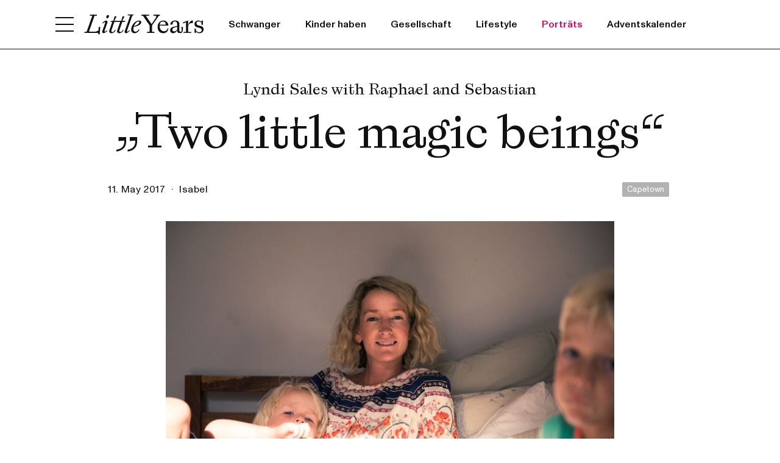

--- FILE ---
content_type: text/html; charset=UTF-8
request_url: https://www.littleyears.de/portraits/lyndi-sales-with-raphael-and-sebastian/
body_size: 32436
content:
<!doctype html>
<html lang="de-DE">
<head>
    <meta charset="utf-8">
    <meta http-equiv="x-ua-compatible" content="ie=edge">
    <meta name="viewport" content="width=device-width, initial-scale=1">
    <meta name="verification" content="c20c20b1c23ab84c030d8367c5260f48">
    <script id="Cookiebot" src="https://consent.cookiebot.com/uc.js" data-cbid="21e3c481-6af6-4174-8c19-bf4b04412c73" data-blockingmode="auto" type="text/javascript"></script>
    <link href="https://www.littleyears.de/app/themes/littleyears-2022/dist/ABCLaicaA-Regular.woff2" rel="preload" as="font" crossorigin="anonymous">
    <link href="https://www.littleyears.de/app/themes/littleyears-2022/dist/ABCLaicaA-RegularItalic.woff2" rel="preload" as="font" crossorigin="anonymous">
    <link href="https://www.littleyears.de/app/themes/littleyears-2022/dist/ABCLaicaA-Medium.woff2" rel="preload" as="font" crossorigin="anonymous">
    <link href="https://www.littleyears.de/app/themes/littleyears-2022/dist/ABCLaicaA-MediumItalic.woff2" rel="preload" as="font" crossorigin="anonymous">
    <link href="https://www.littleyears.de/app/themes/littleyears-2022/dist/ABCMonumentGrotesk-Regular.woff2" rel="preload" as="font" crossorigin="anonymous">
    <link href="https://www.littleyears.de/app/themes/littleyears-2022/dist/ABCMonumentGrotesk-RegularItalic.woff2" rel="preload" as="font" crossorigin="anonymous">
    <link href="https://www.littleyears.de/app/themes/littleyears-2022/dist/ABCMonumentGrotesk-Medium.woff2" rel="preload" as="font" crossorigin="anonymous">
    <link href="https://www.littleyears.de/app/themes/littleyears-2022/dist/ABCMonumentGrotesk-MediumItalic.woff2" rel="preload" as="font" crossorigin="anonymous">
    <link rel="preconnect" href="https://consent.cookiebot.com/">
    <link rel="preconnect" href="https://www.google-analytics.com/">
    <link rel="preconnect" href="https://steadyhq.com/">
    <script type="text/javascript" src="https://steadyhq.com/widget_loader/921ef263-33a6-4b3f-880b-d242159b0d2c"></script>
    <link rel="preload" href="/app/uploads/unspecified-27-1500x1000.jpeg" as="image" />
    <style>
        @font-face {
            font-family: "Laica";
            src: url("https://www.littleyears.de/app/themes/littleyears-2022/dist/ABCLaicaA-Regular.woff2") format("woff2");
            font-weight: normal;
            font-style: normal;
            font-display: swap;
        }

        @font-face {
            font-family: "Laica";
            src: url("https://www.littleyears.de/app/themes/littleyears-2022/dist/ABCLaicaA-RegularItalic.woff2") format("woff2");
            font-weight: normal;
            font-style: italic;
            font-display: swap;
        }

        @font-face {
            font-family: "Laica";
            src: url("https://www.littleyears.de/app/themes/littleyears-2022/dist/ABCLaicaA-Medium.woff2") format("woff2");
            font-weight: 600;
            font-style: normal;
            font-display: swap;
        }

        @font-face {
            font-family: "Laica";
            src: url("https://www.littleyears.de/app/themes/littleyears-2022/dist/ABCLaicaA-MediumItalic.woff2") format("woff2");
            font-weight: 600;
            font-style: italic;
            font-display: swap;
        }

        @font-face {
            font-family: "MonumentGrotesk";
            src: url("https://www.littleyears.de/app/themes/littleyears-2022/dist/ABCMonumentGrotesk-Regular.woff2") format("woff2");
            font-weight: normal;
            font-style: normal;
            font-display: swap;
        }

        @font-face {
            font-family: "MonumentGrotesk";
            src: url("https://www.littleyears.de/app/themes/littleyears-2022/dist/ABCMonumentGrotesk-RegularItalic.woff2") format("woff2");
            font-weight: normal;
            font-style: italic;
            font-display: swap;
        }

        @font-face {
            font-family: "MonumentGrotesk";
            src: url("https://www.littleyears.de/app/themes/littleyears-2022/dist/ABCMonumentGrotesk-Medium.woff2") format("woff2");
            font-weight: bold;
            font-style: normal;
            font-display: swap;
        }

        @font-face {
            font-family: "MonumentGrotesk";
            src: url("https://www.littleyears.de/app/themes/littleyears-2022/dist/ABCMonumentGrotesk-MediumItalic.woff2") format("woff2");
            font-weight: bold;
            font-style: italic;
            font-display: swap;
        }

        .selectr-container li,.selectr-option,.selectr-tag{list-style:none}.selectr-container{position:relative}.selectr-hidden{clip:rect(0,0,0,0);border:0;height:1px;margin:-1px;overflow:hidden;padding:0;position:absolute;width:1px}.selectr-visible{height:100%;left:0;opacity:0;position:absolute;top:0;width:100%;z-index:11}.selectr-desktop.multiple .selectr-visible{display:none}.selectr-desktop.multiple.native-open .selectr-visible{display:block;height:auto;min-height:200px!important;opacity:1;top:100%}.selectr-container.multiple.selectr-mobile .selectr-selected{z-index:0}.selectr-selected{background-color:#fff;border:1px solid #999;border-radius:3px;box-sizing:border-box;cursor:pointer;padding:7px 28px 7px 14px;position:relative;width:100%;z-index:1}.selectr-selected:before{border-color:#6c7a86 transparent transparent;border-style:solid;border-width:4px 4px 0;content:"";height:0;position:absolute;right:10px;top:50%;transform:rotate(0) translate3d(0,-50%,0);width:0}.selectr-container.native-open .selectr-selected:before,.selectr-container.open .selectr-selected:before{border-color:transparent transparent #6c7a86;border-style:solid;border-width:0 4px 4px}.selectr-label{display:none;overflow:hidden;text-overflow:ellipsis;white-space:nowrap;width:100%}.selectr-placeholder{color:#6c7a86}.selectr-tags{margin:0;padding:0;white-space:normal}.has-selected .selectr-tags{margin:0 0 -2px}.selectr-tag{background:#acb7bf;border:none;border-radius:10px;color:#fff;cursor:default;float:left;margin:0 2px 2px 0;padding:2px 25px 2px 8px;position:relative}.selectr-container.multiple.has-selected .selectr-selected{padding:5px 28px 5px 5px}.selectr-options-container{background-color:#fff;border:1px solid #999;border-radius:0 0 3px 3px;border-top:0 solid transparent;box-sizing:border-box;display:none;left:0;position:absolute;top:calc(100% - 1px);width:100%;z-index:10000}.selectr-container.open .selectr-options-container{display:block}.selectr-input-container{display:none;position:relative}.selectr-clear,.selectr-input-clear,.selectr-tag-remove{background-color:transparent;border:none;cursor:pointer;height:20px;padding:0;position:absolute;right:22px;top:50%;transform:translate3d(0,-50%,0);width:20px;z-index:11}.selectr-clear,.selectr-input-clear{display:none}.selectr-container.has-selected .selectr-clear,.selectr-input-container.active,.selectr-input-container.active .selectr-clear,.selectr-input-container.active .selectr-input-clear{display:block}.selectr-selected .selectr-tag-remove{right:2px}.selectr-clear:after,.selectr-clear:before,.selectr-input-clear:after,.selectr-input-clear:before,.selectr-tag-remove:after,.selectr-tag-remove:before{background-color:#6c7a86;content:" ";height:10px;left:9px;position:absolute;top:5px;width:2px}.selectr-tag-remove:after,.selectr-tag-remove:before{background-color:#fff;height:12px;top:4px;width:3px}.selectr-clear:before,.selectr-input-clear:before,.selectr-tag-remove:before{transform:rotate(45deg)}.selectr-clear:after,.selectr-input-clear:after,.selectr-tag-remove:after{transform:rotate(-45deg)}.selectr-input{border:1px solid #999;border-radius:3px;box-sizing:border-box;left:5px;margin:10px 15px;padding:7px 30px 7px 9px;top:5px;width:calc(100% - 30px)}.selectr-notice{background-color:#fff;border-radius:0 0 3px 3px;border-top:1px solid #999;box-sizing:border-box;display:none;padding:8px 16px;width:100%}.input-tag,.taggable .selectr-label{width:auto}.selectr-container.notice .selectr-notice{display:block}.selectr-container.notice .selectr-selected{border-radius:3px 3px 0 0}.selectr-options{display:none;margin:0;max-height:200px;overflow-x:auto;overflow-y:scroll;padding:0;position:relative;top:calc(100% + 2px)}.selectr-container.notice .selectr-options-container,.selectr-container.open .selectr-input-container,.selectr-container.open .selectr-options{display:block}.selectr-option{cursor:pointer;display:block;font-weight:400;padding:5px 20px;position:relative}.has-selected .selectr-placeholder,.selectr-empty,.selectr-option.excluded{display:none}.selectr-options.optgroups>.selectr-option{padding-left:25px}.selectr-optgroup{font-weight:700;padding:0}.selectr-optgroup--label{font-weight:700;margin-top:10px;padding:5px 15px}.selectr-match{text-decoration:underline}.selectr-option.selected{background-color:#ddd}.selectr-option.active{background-color:#5897fb;color:#fff}.selectr-option.disabled{opacity:.4}.selectr-container.open .selectr-selected{border-color:#999 #999 transparent;border-radius:3px 3px 0 0}.selectr-container.open .selectr-selected:after{transform:rotate(180deg) translate3d(0,50%,0)}.selectr-disabled{opacity:.6}.has-selected .selectr-label{display:block}.taggable .selectr-selected{padding:4px 28px 4px 4px}.taggable .selectr-selected:after{clear:both;content:" ";display:table}.taggable .selectr-tags{display:block;float:left}.taggable .selectr-placeholder{display:none}.input-tag{float:left;min-width:90px}.selectr-tag-input{border:none;font-family:inherit;font-size:inherit;font-weight:inherit;padding:3px 10px;width:100%}.selectr-input-container.loading:after{-webkit-animation:spin .5s linear 0s infinite normal forwards running;animation:spin .5s linear 0s infinite normal forwards running;border:3px solid #ddd;border-radius:50%;border-top-color:#aaa;content:"";height:20px;position:absolute;right:20px;top:50%;transform:translate3d(0,-50%,0);transform-origin:50% 0 0;width:20px}@-webkit-keyframes spin{0%{transform:rotate(0) translate3d(0,-50%,0)}to{transform:rotate(1turn) translate3d(0,-50%,0)}}@keyframes spin{0%{transform:rotate(0) translate3d(0,-50%,0)}to{transform:rotate(1turn) translate3d(0,-50%,0)}}.selectr-container.open.inverted .selectr-selected{border-color:transparent #999 #999;border-radius:0 0 3px 3px}.selectr-container.inverted .selectr-options-container{background-color:#fff;border-color:#999 #999 transparent;border-radius:3px 3px 0 0;border-width:1px 1px 0;bottom:calc(100% - 1px);top:auto}.selectr-container ::-moz-placeholder{color:#6c7a86;opacity:1}.selectr-container :-ms-input-placeholder{color:#6c7a86;opacity:1}.selectr-container ::placeholder{color:#6c7a86;opacity:1}.flickity-enabled{position:relative}.flickity-enabled:focus{outline:none}.flickity-viewport{height:100%;overflow:hidden;position:relative;touch-action:pan-y}.flickity-slider{height:100%;left:0;position:absolute;width:100%}.flickity-rtl .flickity-slider{left:unset;right:0}.flickity-enabled.is-draggable{-webkit-tap-highlight-color:transparent;-webkit-user-select:none;-moz-user-select:none;-ms-user-select:none;user-select:none}.flickity-enabled.is-draggable .flickity-viewport{cursor:move;cursor:-webkit-grab;cursor:grab}.flickity-enabled.is-draggable .flickity-viewport.is-pointer-down{cursor:-webkit-grabbing;cursor:grabbing}.flickity-cell{left:0;position:absolute}.flickity-rtl .flickity-cell{left:unset;right:0}.flickity-button{background:hsla(0,0%,100%,.75);border:none;color:#333;position:absolute}.flickity-button:hover{background:#fff;cursor:pointer}.flickity-button:focus{box-shadow:0 0 0 5px #19f;outline:none}.flickity-button:active{opacity:.6}.flickity-button:disabled{cursor:auto;opacity:.3;pointer-events:none}.flickity-button-icon{fill:currentColor}.flickity-prev-next-button{border-radius:50%;height:44px;top:50%;transform:translateY(-50%);width:44px}.flickity-prev-next-button.previous{left:10px}.flickity-prev-next-button.next{right:10px}.flickity-rtl .flickity-prev-next-button.previous{left:auto;right:10px}.flickity-rtl .flickity-prev-next-button.next{left:10px;right:auto}.flickity-prev-next-button .flickity-button-icon{height:60%;left:20%;position:absolute;top:20%;width:60%}.flickity-page-dots{bottom:-25px;display:flex;flex-wrap:wrap;justify-content:center;position:absolute;text-align:center;width:100%}.flickity-rtl .flickity-page-dots{direction:rtl}.flickity-page-dot{-webkit-appearance:none;-moz-appearance:none;appearance:none;background:rgba(51,51,51,.25);border:none;border-radius:50%;cursor:pointer;display:block;height:10px;margin:0 8px;overflow:hidden;padding:0;text-indent:-9999px;width:10px}.flickity-rtl .flickity-page-dot{text-indent:9999px}.flickity-page-dot:focus{box-shadow:0 0 0 5px #19f;outline:none}.flickity-page-dot.is-selected{background:#333}*,:after,:before{box-sizing:border-box}@media (prefers-reduced-motion:no-preference){:root{scroll-behavior:smooth}}body{-webkit-text-size-adjust:100%;-webkit-tap-highlight-color:rgba(0,0,0,0);background-color:var(--bs-body-bg);color:var(--bs-body-color);font-family:var(--bs-body-font-family);font-size:var(--bs-body-font-size);font-weight:var(--bs-body-font-weight);line-height:var(--bs-body-line-height);margin:0;text-align:var(--bs-body-text-align)}hr{border:0;border-top:1px solid;color:inherit;margin:1rem 0;opacity:.25}h1,h2,h3,h4,h5,h6{font-weight:500;line-height:1.2;margin-bottom:.5rem;margin-top:0}h1{font-size:calc(1.375rem + 1.5vw)}@media (min-width:1200px){h1{font-size:2.5rem}}h2{font-size:calc(1.325rem + .9vw)}@media (min-width:1200px){h2{font-size:2rem}}h3{font-size:calc(1.3rem + .6vw)}@media (min-width:1200px){h3{font-size:1.75rem}}h4{font-size:calc(1.275rem + .3vw)}@media (min-width:1200px){h4{font-size:1.5rem}}h5{font-size:1.25rem}h6{font-size:1rem}p{margin-bottom:1rem;margin-top:0}abbr[title]{cursor:help;-webkit-text-decoration:underline dotted;text-decoration:underline dotted;-webkit-text-decoration-skip-ink:none;text-decoration-skip-ink:none}address{font-style:normal;line-height:inherit;margin-bottom:1rem}ol,ul{padding-left:2rem}dl,ol,ul{margin-bottom:1rem;margin-top:0}ol ol,ol ul,ul ol,ul ul{margin-bottom:0}dt{font-weight:700}dd{margin-bottom:.5rem;margin-left:0}blockquote{margin:0 0 1rem}b,strong{font-weight:bolder}small{font-size:.875em}mark{background-color:var(--bs-highlight-bg);padding:.1875em}sub,sup{font-size:.75em;line-height:0;position:relative;vertical-align:baseline}sub{bottom:-.25em}sup{top:-.5em}a{color:var(--bs-link-color);text-decoration:underline}a:hover{color:var(--bs-link-hover-color)}a:not([href]):not([class]),a:not([href]):not([class]):hover{color:inherit;text-decoration:none}code,kbd,pre,samp{font-family:var(--bs-font-monospace);font-size:1em}pre{display:block;font-size:.875em;margin-bottom:1rem;margin-top:0;overflow:auto}pre code{color:inherit;font-size:inherit;word-break:normal}code{word-wrap:break-word;color:var(--bs-code-color);font-size:.875em}a>code{color:inherit}kbd{background-color:var(--bs-body-color);border-radius:.25rem;color:var(--bs-body-bg);font-size:.875em;padding:.1875rem .375rem}kbd kbd{font-size:1em;padding:0}figure{margin:0 0 1rem}img,svg{vertical-align:middle}table{border-collapse:collapse;caption-side:bottom}caption{color:#6c757d;padding-bottom:.5rem;padding-top:.5rem;text-align:left}th{text-align:inherit;text-align:-webkit-match-parent}tbody,td,tfoot,th,thead,tr{border:0 solid;border-color:inherit}label{display:inline-block}button{border-radius:0}button:focus:not(:focus-visible){outline:0}button,input,optgroup,select,textarea{font-family:inherit;font-size:inherit;line-height:inherit;margin:0}button,select{text-transform:none}[role=button]{cursor:pointer}select{word-wrap:normal}select:disabled{opacity:1}[list]:not([type=date]):not([type=datetime-local]):not([type=month]):not([type=week]):not([type=time])::-webkit-calendar-picker-indicator{display:none!important}[type=button],[type=reset],[type=submit],button{-webkit-appearance:button}[type=button]:not(:disabled),[type=reset]:not(:disabled),[type=submit]:not(:disabled),button:not(:disabled){cursor:pointer}::-moz-focus-inner{border-style:none;padding:0}textarea{resize:vertical}fieldset{border:0;margin:0;min-width:0;padding:0}legend{float:left;font-size:calc(1.275rem + .3vw);line-height:inherit;margin-bottom:.5rem;padding:0;width:100%}@media (min-width:1200px){legend{font-size:1.5rem}}legend+*{clear:left}::-webkit-datetime-edit-day-field,::-webkit-datetime-edit-fields-wrapper,::-webkit-datetime-edit-hour-field,::-webkit-datetime-edit-minute,::-webkit-datetime-edit-month-field,::-webkit-datetime-edit-text,::-webkit-datetime-edit-year-field{padding:0}::-webkit-inner-spin-button{height:auto}[type=search]{-webkit-appearance:textfield;outline-offset:-2px}::-webkit-search-decoration{-webkit-appearance:none}::-webkit-color-swatch-wrapper{padding:0}::-webkit-file-upload-button{-webkit-appearance:button;font:inherit}::file-selector-button{-webkit-appearance:button;font:inherit}output{display:inline-block}iframe{border:0}summary{cursor:pointer;display:list-item}progress{vertical-align:baseline}[hidden]{display:none!important}:root{--bs-blue:#0d6efd;--bs-indigo:#6610f2;--bs-purple:#6f42c1;--bs-pink:#d63384;--bs-red:#dc3545;--bs-orange:#fd7e14;--bs-yellow:#ffc107;--bs-green:#198754;--bs-teal:#20c997;--bs-cyan:#0dcaf0;--bs-black:#000;--bs-white:#fff;--bs-gray:#6c757d;--bs-gray-dark:#343a40;--bs-gray-100:#f8f9fa;--bs-gray-200:#e9ecef;--bs-gray-300:#dee2e6;--bs-gray-400:#ced4da;--bs-gray-500:#adb5bd;--bs-gray-600:#6c757d;--bs-gray-700:#495057;--bs-gray-800:#343a40;--bs-gray-900:#212529;--bs-primary:#0d6efd;--bs-secondary:#6c757d;--bs-success:#198754;--bs-info:#0dcaf0;--bs-warning:#ffc107;--bs-danger:#dc3545;--bs-light:#f8f9fa;--bs-dark:#212529;--bs-primary-rgb:13,110,253;--bs-secondary-rgb:108,117,125;--bs-success-rgb:25,135,84;--bs-info-rgb:13,202,240;--bs-warning-rgb:255,193,7;--bs-danger-rgb:220,53,69;--bs-light-rgb:248,249,250;--bs-dark-rgb:33,37,41;--bs-white-rgb:255,255,255;--bs-black-rgb:0,0,0;--bs-body-color-rgb:33,37,41;--bs-body-bg-rgb:255,255,255;--bs-font-sans-serif:system-ui,-apple-system,"Segoe UI",Roboto,"Helvetica Neue","Noto Sans","Liberation Sans",Arial,sans-serif,"Apple Color Emoji","Segoe UI Emoji","Segoe UI Symbol","Noto Color Emoji";--bs-font-monospace:SFMono-Regular,Menlo,Monaco,Consolas,"Liberation Mono","Courier New",monospace;--bs-gradient:linear-gradient(180deg,hsla(0,0%,100%,.15),hsla(0,0%,100%,0));--bs-body-font-family:var(--bs-font-sans-serif);--bs-body-font-size:1rem;--bs-body-font-weight:400;--bs-body-line-height:1.5;--bs-body-color:#212529;--bs-body-bg:#fff;--bs-border-width:1px;--bs-border-style:solid;--bs-border-color:#dee2e6;--bs-border-color-translucent:rgba(0,0,0,.175);--bs-border-radius:.375rem;--bs-border-radius-sm:.25rem;--bs-border-radius-lg:.5rem;--bs-border-radius-xl:1rem;--bs-border-radius-2xl:2rem;--bs-border-radius-pill:50rem;--bs-link-color:#0d6efd;--bs-link-hover-color:#0a58ca;--bs-code-color:#d63384;--bs-highlight-bg:#fff3cd}.container,.container-fluid,.container-lg,.container-md,.container-sm,.container-xl,.container-xxl{--bs-gutter-x:1.5rem;--bs-gutter-y:0;margin-left:auto;margin-right:auto;padding-left:calc(var(--bs-gutter-x)*.5);padding-right:calc(var(--bs-gutter-x)*.5);width:100%}@media (min-width:576px){.container,.container-sm{max-width:540px}}@media (min-width:744px){.container,.container-md,.container-sm{max-width:710px}}@media (min-width:992px){.container,.container-lg,.container-md,.container-sm{max-width:960px}}@media (min-width:1200px){.container,.container-lg,.container-md,.container-sm,.container-xl{max-width:1140px}}@media (min-width:1400px){.container,.container-lg,.container-md,.container-sm,.container-xl,.container-xxl{max-width:1320px}}.row{--bs-gutter-x:1.5rem;--bs-gutter-y:0;display:flex;flex-wrap:wrap;margin-left:calc(var(--bs-gutter-x)*-.5);margin-right:calc(var(--bs-gutter-x)*-.5);margin-top:calc(var(--bs-gutter-y)*-1)}.row>*{box-sizing:border-box;flex-shrink:0;margin-top:var(--bs-gutter-y);max-width:100%;padding-left:calc(var(--bs-gutter-x)*.5);padding-right:calc(var(--bs-gutter-x)*.5);width:100%}.col{flex:1 0 0%}.row-cols-auto>*{flex:0 0 auto;width:auto}.row-cols-1>*{flex:0 0 auto;width:100%}.row-cols-2>*{flex:0 0 auto;width:50%}.row-cols-3>*{flex:0 0 auto;width:33.33333%}.row-cols-4>*{flex:0 0 auto;width:25%}.row-cols-5>*{flex:0 0 auto;width:20%}.row-cols-6>*{flex:0 0 auto;width:16.66667%}.col-auto{flex:0 0 auto;width:auto}.col-1{flex:0 0 auto;width:8.33333%}.col-2{flex:0 0 auto;width:16.66667%}.col-3{flex:0 0 auto;width:25%}.col-4{flex:0 0 auto;width:33.33333%}.col-5{flex:0 0 auto;width:41.66667%}.col-6{flex:0 0 auto;width:50%}.col-7{flex:0 0 auto;width:58.33333%}.col-8{flex:0 0 auto;width:66.66667%}.col-9{flex:0 0 auto;width:75%}.col-10{flex:0 0 auto;width:83.33333%}.col-11{flex:0 0 auto;width:91.66667%}.col-12{flex:0 0 auto;width:100%}.offset-1{margin-left:8.33333%}.offset-2{margin-left:16.66667%}.offset-3{margin-left:25%}.offset-4{margin-left:33.33333%}.offset-5{margin-left:41.66667%}.offset-6{margin-left:50%}.offset-7{margin-left:58.33333%}.offset-8{margin-left:66.66667%}.offset-9{margin-left:75%}.offset-10{margin-left:83.33333%}.offset-11{margin-left:91.66667%}.g-0,.gx-0{--bs-gutter-x:0}.g-0,.gy-0{--bs-gutter-y:0}.g-1,.gx-1{--bs-gutter-x:.25rem}.g-1,.gy-1{--bs-gutter-y:.25rem}.g-2,.gx-2{--bs-gutter-x:.5rem}.g-2,.gy-2{--bs-gutter-y:.5rem}.g-3,.gx-3{--bs-gutter-x:1rem}.g-3,.gy-3{--bs-gutter-y:1rem}.g-4,.gx-4{--bs-gutter-x:1.5rem}.g-4,.gy-4{--bs-gutter-y:1.5rem}.g-5,.gx-5{--bs-gutter-x:3rem}.g-5,.gy-5{--bs-gutter-y:3rem}@media (min-width:576px){.col-sm{flex:1 0 0%}.row-cols-sm-auto>*{flex:0 0 auto;width:auto}.row-cols-sm-1>*{flex:0 0 auto;width:100%}.row-cols-sm-2>*{flex:0 0 auto;width:50%}.row-cols-sm-3>*{flex:0 0 auto;width:33.33333%}.row-cols-sm-4>*{flex:0 0 auto;width:25%}.row-cols-sm-5>*{flex:0 0 auto;width:20%}.row-cols-sm-6>*{flex:0 0 auto;width:16.66667%}.col-sm-auto{flex:0 0 auto;width:auto}.col-sm-1{flex:0 0 auto;width:8.33333%}.col-sm-2{flex:0 0 auto;width:16.66667%}.col-sm-3{flex:0 0 auto;width:25%}.col-sm-4{flex:0 0 auto;width:33.33333%}.col-sm-5{flex:0 0 auto;width:41.66667%}.col-sm-6{flex:0 0 auto;width:50%}.col-sm-7{flex:0 0 auto;width:58.33333%}.col-sm-8{flex:0 0 auto;width:66.66667%}.col-sm-9{flex:0 0 auto;width:75%}.col-sm-10{flex:0 0 auto;width:83.33333%}.col-sm-11{flex:0 0 auto;width:91.66667%}.col-sm-12{flex:0 0 auto;width:100%}.offset-sm-0{margin-left:0}.offset-sm-1{margin-left:8.33333%}.offset-sm-2{margin-left:16.66667%}.offset-sm-3{margin-left:25%}.offset-sm-4{margin-left:33.33333%}.offset-sm-5{margin-left:41.66667%}.offset-sm-6{margin-left:50%}.offset-sm-7{margin-left:58.33333%}.offset-sm-8{margin-left:66.66667%}.offset-sm-9{margin-left:75%}.offset-sm-10{margin-left:83.33333%}.offset-sm-11{margin-left:91.66667%}.g-sm-0,.gx-sm-0{--bs-gutter-x:0}.g-sm-0,.gy-sm-0{--bs-gutter-y:0}.g-sm-1,.gx-sm-1{--bs-gutter-x:.25rem}.g-sm-1,.gy-sm-1{--bs-gutter-y:.25rem}.g-sm-2,.gx-sm-2{--bs-gutter-x:.5rem}.g-sm-2,.gy-sm-2{--bs-gutter-y:.5rem}.g-sm-3,.gx-sm-3{--bs-gutter-x:1rem}.g-sm-3,.gy-sm-3{--bs-gutter-y:1rem}.g-sm-4,.gx-sm-4{--bs-gutter-x:1.5rem}.g-sm-4,.gy-sm-4{--bs-gutter-y:1.5rem}.g-sm-5,.gx-sm-5{--bs-gutter-x:3rem}.g-sm-5,.gy-sm-5{--bs-gutter-y:3rem}}@media (min-width:744px){.col-md{flex:1 0 0%}.row-cols-md-auto>*{flex:0 0 auto;width:auto}.row-cols-md-1>*{flex:0 0 auto;width:100%}.row-cols-md-2>*{flex:0 0 auto;width:50%}.row-cols-md-3>*{flex:0 0 auto;width:33.33333%}.row-cols-md-4>*{flex:0 0 auto;width:25%}.row-cols-md-5>*{flex:0 0 auto;width:20%}.row-cols-md-6>*{flex:0 0 auto;width:16.66667%}.col-md-auto{flex:0 0 auto;width:auto}.col-md-1{flex:0 0 auto;width:8.33333%}.col-md-2{flex:0 0 auto;width:16.66667%}.col-md-3{flex:0 0 auto;width:25%}.col-md-4{flex:0 0 auto;width:33.33333%}.col-md-5{flex:0 0 auto;width:41.66667%}.col-md-6{flex:0 0 auto;width:50%}.col-md-7{flex:0 0 auto;width:58.33333%}.col-md-8{flex:0 0 auto;width:66.66667%}.col-md-9{flex:0 0 auto;width:75%}.col-md-10{flex:0 0 auto;width:83.33333%}.col-md-11{flex:0 0 auto;width:91.66667%}.col-md-12{flex:0 0 auto;width:100%}.offset-md-0{margin-left:0}.offset-md-1{margin-left:8.33333%}.offset-md-2{margin-left:16.66667%}.offset-md-3{margin-left:25%}.offset-md-4{margin-left:33.33333%}.offset-md-5{margin-left:41.66667%}.offset-md-6{margin-left:50%}.offset-md-7{margin-left:58.33333%}.offset-md-8{margin-left:66.66667%}.offset-md-9{margin-left:75%}.offset-md-10{margin-left:83.33333%}.offset-md-11{margin-left:91.66667%}.g-md-0,.gx-md-0{--bs-gutter-x:0}.g-md-0,.gy-md-0{--bs-gutter-y:0}.g-md-1,.gx-md-1{--bs-gutter-x:.25rem}.g-md-1,.gy-md-1{--bs-gutter-y:.25rem}.g-md-2,.gx-md-2{--bs-gutter-x:.5rem}.g-md-2,.gy-md-2{--bs-gutter-y:.5rem}.g-md-3,.gx-md-3{--bs-gutter-x:1rem}.g-md-3,.gy-md-3{--bs-gutter-y:1rem}.g-md-4,.gx-md-4{--bs-gutter-x:1.5rem}.g-md-4,.gy-md-4{--bs-gutter-y:1.5rem}.g-md-5,.gx-md-5{--bs-gutter-x:3rem}.g-md-5,.gy-md-5{--bs-gutter-y:3rem}}@media (min-width:992px){.col-lg{flex:1 0 0%}.row-cols-lg-auto>*{flex:0 0 auto;width:auto}.row-cols-lg-1>*{flex:0 0 auto;width:100%}.row-cols-lg-2>*{flex:0 0 auto;width:50%}.row-cols-lg-3>*{flex:0 0 auto;width:33.33333%}.row-cols-lg-4>*{flex:0 0 auto;width:25%}.row-cols-lg-5>*{flex:0 0 auto;width:20%}.row-cols-lg-6>*{flex:0 0 auto;width:16.66667%}.col-lg-auto{flex:0 0 auto;width:auto}.col-lg-1{flex:0 0 auto;width:8.33333%}.col-lg-2{flex:0 0 auto;width:16.66667%}.col-lg-3{flex:0 0 auto;width:25%}.col-lg-4{flex:0 0 auto;width:33.33333%}.col-lg-5{flex:0 0 auto;width:41.66667%}.col-lg-6{flex:0 0 auto;width:50%}.col-lg-7{flex:0 0 auto;width:58.33333%}.col-lg-8{flex:0 0 auto;width:66.66667%}.col-lg-9{flex:0 0 auto;width:75%}.col-lg-10{flex:0 0 auto;width:83.33333%}.col-lg-11{flex:0 0 auto;width:91.66667%}.col-lg-12{flex:0 0 auto;width:100%}.offset-lg-0{margin-left:0}.offset-lg-1{margin-left:8.33333%}.offset-lg-2{margin-left:16.66667%}.offset-lg-3{margin-left:25%}.offset-lg-4{margin-left:33.33333%}.offset-lg-5{margin-left:41.66667%}.offset-lg-6{margin-left:50%}.offset-lg-7{margin-left:58.33333%}.offset-lg-8{margin-left:66.66667%}.offset-lg-9{margin-left:75%}.offset-lg-10{margin-left:83.33333%}.offset-lg-11{margin-left:91.66667%}.g-lg-0,.gx-lg-0{--bs-gutter-x:0}.g-lg-0,.gy-lg-0{--bs-gutter-y:0}.g-lg-1,.gx-lg-1{--bs-gutter-x:.25rem}.g-lg-1,.gy-lg-1{--bs-gutter-y:.25rem}.g-lg-2,.gx-lg-2{--bs-gutter-x:.5rem}.g-lg-2,.gy-lg-2{--bs-gutter-y:.5rem}.g-lg-3,.gx-lg-3{--bs-gutter-x:1rem}.g-lg-3,.gy-lg-3{--bs-gutter-y:1rem}.g-lg-4,.gx-lg-4{--bs-gutter-x:1.5rem}.g-lg-4,.gy-lg-4{--bs-gutter-y:1.5rem}.g-lg-5,.gx-lg-5{--bs-gutter-x:3rem}.g-lg-5,.gy-lg-5{--bs-gutter-y:3rem}}@media (min-width:1200px){.col-xl{flex:1 0 0%}.row-cols-xl-auto>*{flex:0 0 auto;width:auto}.row-cols-xl-1>*{flex:0 0 auto;width:100%}.row-cols-xl-2>*{flex:0 0 auto;width:50%}.row-cols-xl-3>*{flex:0 0 auto;width:33.33333%}.row-cols-xl-4>*{flex:0 0 auto;width:25%}.row-cols-xl-5>*{flex:0 0 auto;width:20%}.row-cols-xl-6>*{flex:0 0 auto;width:16.66667%}.col-xl-auto{flex:0 0 auto;width:auto}.col-xl-1{flex:0 0 auto;width:8.33333%}.col-xl-2{flex:0 0 auto;width:16.66667%}.col-xl-3{flex:0 0 auto;width:25%}.col-xl-4{flex:0 0 auto;width:33.33333%}.col-xl-5{flex:0 0 auto;width:41.66667%}.col-xl-6{flex:0 0 auto;width:50%}.col-xl-7{flex:0 0 auto;width:58.33333%}.col-xl-8{flex:0 0 auto;width:66.66667%}.col-xl-9{flex:0 0 auto;width:75%}.col-xl-10{flex:0 0 auto;width:83.33333%}.col-xl-11{flex:0 0 auto;width:91.66667%}.col-xl-12{flex:0 0 auto;width:100%}.offset-xl-0{margin-left:0}.offset-xl-1{margin-left:8.33333%}.offset-xl-2{margin-left:16.66667%}.offset-xl-3{margin-left:25%}.offset-xl-4{margin-left:33.33333%}.offset-xl-5{margin-left:41.66667%}.offset-xl-6{margin-left:50%}.offset-xl-7{margin-left:58.33333%}.offset-xl-8{margin-left:66.66667%}.offset-xl-9{margin-left:75%}.offset-xl-10{margin-left:83.33333%}.offset-xl-11{margin-left:91.66667%}.g-xl-0,.gx-xl-0{--bs-gutter-x:0}.g-xl-0,.gy-xl-0{--bs-gutter-y:0}.g-xl-1,.gx-xl-1{--bs-gutter-x:.25rem}.g-xl-1,.gy-xl-1{--bs-gutter-y:.25rem}.g-xl-2,.gx-xl-2{--bs-gutter-x:.5rem}.g-xl-2,.gy-xl-2{--bs-gutter-y:.5rem}.g-xl-3,.gx-xl-3{--bs-gutter-x:1rem}.g-xl-3,.gy-xl-3{--bs-gutter-y:1rem}.g-xl-4,.gx-xl-4{--bs-gutter-x:1.5rem}.g-xl-4,.gy-xl-4{--bs-gutter-y:1.5rem}.g-xl-5,.gx-xl-5{--bs-gutter-x:3rem}.g-xl-5,.gy-xl-5{--bs-gutter-y:3rem}}@media (min-width:1400px){.col-xxl{flex:1 0 0%}.row-cols-xxl-auto>*{flex:0 0 auto;width:auto}.row-cols-xxl-1>*{flex:0 0 auto;width:100%}.row-cols-xxl-2>*{flex:0 0 auto;width:50%}.row-cols-xxl-3>*{flex:0 0 auto;width:33.33333%}.row-cols-xxl-4>*{flex:0 0 auto;width:25%}.row-cols-xxl-5>*{flex:0 0 auto;width:20%}.row-cols-xxl-6>*{flex:0 0 auto;width:16.66667%}.col-xxl-auto{flex:0 0 auto;width:auto}.col-xxl-1{flex:0 0 auto;width:8.33333%}.col-xxl-2{flex:0 0 auto;width:16.66667%}.col-xxl-3{flex:0 0 auto;width:25%}.col-xxl-4{flex:0 0 auto;width:33.33333%}.col-xxl-5{flex:0 0 auto;width:41.66667%}.col-xxl-6{flex:0 0 auto;width:50%}.col-xxl-7{flex:0 0 auto;width:58.33333%}.col-xxl-8{flex:0 0 auto;width:66.66667%}.col-xxl-9{flex:0 0 auto;width:75%}.col-xxl-10{flex:0 0 auto;width:83.33333%}.col-xxl-11{flex:0 0 auto;width:91.66667%}.col-xxl-12{flex:0 0 auto;width:100%}.offset-xxl-0{margin-left:0}.offset-xxl-1{margin-left:8.33333%}.offset-xxl-2{margin-left:16.66667%}.offset-xxl-3{margin-left:25%}.offset-xxl-4{margin-left:33.33333%}.offset-xxl-5{margin-left:41.66667%}.offset-xxl-6{margin-left:50%}.offset-xxl-7{margin-left:58.33333%}.offset-xxl-8{margin-left:66.66667%}.offset-xxl-9{margin-left:75%}.offset-xxl-10{margin-left:83.33333%}.offset-xxl-11{margin-left:91.66667%}.g-xxl-0,.gx-xxl-0{--bs-gutter-x:0}.g-xxl-0,.gy-xxl-0{--bs-gutter-y:0}.g-xxl-1,.gx-xxl-1{--bs-gutter-x:.25rem}.g-xxl-1,.gy-xxl-1{--bs-gutter-y:.25rem}.g-xxl-2,.gx-xxl-2{--bs-gutter-x:.5rem}.g-xxl-2,.gy-xxl-2{--bs-gutter-y:.5rem}.g-xxl-3,.gx-xxl-3{--bs-gutter-x:1rem}.g-xxl-3,.gy-xxl-3{--bs-gutter-y:1rem}.g-xxl-4,.gx-xxl-4{--bs-gutter-x:1.5rem}.g-xxl-4,.gy-xxl-4{--bs-gutter-y:1.5rem}.g-xxl-5,.gx-xxl-5{--bs-gutter-x:3rem}.g-xxl-5,.gy-xxl-5{--bs-gutter-y:3rem}}.d-inline{display:inline!important}.d-inline-block{display:inline-block!important}.d-block{display:block!important}.d-grid{display:grid!important}.d-table{display:table!important}.d-table-row{display:table-row!important}.d-table-cell{display:table-cell!important}.d-flex{display:flex!important}.d-inline-flex{display:inline-flex!important}.d-none{display:none!important}.flex-fill{flex:1 1 auto!important}.flex-row{flex-direction:row!important}.flex-column{flex-direction:column!important}.flex-row-reverse{flex-direction:row-reverse!important}.flex-column-reverse{flex-direction:column-reverse!important}.flex-grow-0{flex-grow:0!important}.flex-grow-1{flex-grow:1!important}.flex-shrink-0{flex-shrink:0!important}.flex-shrink-1{flex-shrink:1!important}.flex-wrap{flex-wrap:wrap!important}.flex-nowrap{flex-wrap:nowrap!important}.flex-wrap-reverse{flex-wrap:wrap-reverse!important}.justify-content-start{justify-content:flex-start!important}.justify-content-end{justify-content:flex-end!important}.justify-content-center{justify-content:center!important}.justify-content-between{justify-content:space-between!important}.justify-content-around{justify-content:space-around!important}.justify-content-evenly{justify-content:space-evenly!important}.align-items-start{align-items:flex-start!important}.align-items-end{align-items:flex-end!important}.align-items-center{align-items:center!important}.align-items-baseline{align-items:baseline!important}.align-items-stretch{align-items:stretch!important}.align-content-start{align-content:flex-start!important}.align-content-end{align-content:flex-end!important}.align-content-center{align-content:center!important}.align-content-between{align-content:space-between!important}.align-content-around{align-content:space-around!important}.align-content-stretch{align-content:stretch!important}.align-self-auto{align-self:auto!important}.align-self-start{align-self:flex-start!important}.align-self-end{align-self:flex-end!important}.align-self-center{align-self:center!important}.align-self-baseline{align-self:baseline!important}.align-self-stretch{align-self:stretch!important}.order-first{order:-1!important}.order-0{order:0!important}.order-1{order:1!important}.order-2{order:2!important}.order-3{order:3!important}.order-4{order:4!important}.order-5{order:5!important}.order-last{order:6!important}.m-0{margin:0!important}.m-1{margin:.25rem!important}.m-2{margin:.5rem!important}.m-3{margin:1rem!important}.m-4{margin:1.5rem!important}.m-5{margin:3rem!important}.m-auto{margin:auto!important}.mx-0{margin-left:0!important;margin-right:0!important}.mx-1{margin-left:.25rem!important;margin-right:.25rem!important}.mx-2{margin-left:.5rem!important;margin-right:.5rem!important}.mx-3{margin-left:1rem!important;margin-right:1rem!important}.mx-4{margin-left:1.5rem!important;margin-right:1.5rem!important}.mx-5{margin-left:3rem!important;margin-right:3rem!important}.mx-auto{margin-left:auto!important;margin-right:auto!important}.my-0{margin-bottom:0!important;margin-top:0!important}.my-1{margin-bottom:.25rem!important;margin-top:.25rem!important}.my-2{margin-bottom:.5rem!important;margin-top:.5rem!important}.my-3{margin-bottom:1rem!important;margin-top:1rem!important}.my-4{margin-bottom:1.5rem!important;margin-top:1.5rem!important}.my-5{margin-bottom:3rem!important;margin-top:3rem!important}.my-auto{margin-bottom:auto!important;margin-top:auto!important}.mt-0{margin-top:0!important}.mt-1{margin-top:.25rem!important}.mt-2{margin-top:.5rem!important}.mt-3{margin-top:1rem!important}.mt-4{margin-top:1.5rem!important}.mt-5{margin-top:3rem!important}.mt-auto{margin-top:auto!important}.me-0{margin-right:0!important}.me-1{margin-right:.25rem!important}.me-2{margin-right:.5rem!important}.me-3{margin-right:1rem!important}.me-4{margin-right:1.5rem!important}.me-5{margin-right:3rem!important}.me-auto{margin-right:auto!important}.mb-0{margin-bottom:0!important}.mb-1{margin-bottom:.25rem!important}.mb-2{margin-bottom:.5rem!important}.mb-3{margin-bottom:1rem!important}.mb-4{margin-bottom:1.5rem!important}.mb-5{margin-bottom:3rem!important}.mb-auto{margin-bottom:auto!important}.ms-0{margin-left:0!important}.ms-1{margin-left:.25rem!important}.ms-2{margin-left:.5rem!important}.ms-3{margin-left:1rem!important}.ms-4{margin-left:1.5rem!important}.ms-5{margin-left:3rem!important}.ms-auto{margin-left:auto!important}.p-0{padding:0!important}.p-1{padding:.25rem!important}.p-2{padding:.5rem!important}.p-3{padding:1rem!important}.p-4{padding:1.5rem!important}.p-5{padding:3rem!important}.px-0{padding-left:0!important;padding-right:0!important}.px-1{padding-left:.25rem!important;padding-right:.25rem!important}.px-2{padding-left:.5rem!important;padding-right:.5rem!important}.px-3{padding-left:1rem!important;padding-right:1rem!important}.px-4{padding-left:1.5rem!important;padding-right:1.5rem!important}.px-5{padding-left:3rem!important;padding-right:3rem!important}.py-0{padding-bottom:0!important;padding-top:0!important}.py-1{padding-bottom:.25rem!important;padding-top:.25rem!important}.py-2{padding-bottom:.5rem!important;padding-top:.5rem!important}.py-3{padding-bottom:1rem!important;padding-top:1rem!important}.py-4{padding-bottom:1.5rem!important;padding-top:1.5rem!important}.py-5{padding-bottom:3rem!important;padding-top:3rem!important}.pt-0{padding-top:0!important}.pt-1{padding-top:.25rem!important}.pt-2{padding-top:.5rem!important}.pt-3{padding-top:1rem!important}.pt-4{padding-top:1.5rem!important}.pt-5{padding-top:3rem!important}.pe-0{padding-right:0!important}.pe-1{padding-right:.25rem!important}.pe-2{padding-right:.5rem!important}.pe-3{padding-right:1rem!important}.pe-4{padding-right:1.5rem!important}.pe-5{padding-right:3rem!important}.pb-0{padding-bottom:0!important}.pb-1{padding-bottom:.25rem!important}.pb-2{padding-bottom:.5rem!important}.pb-3{padding-bottom:1rem!important}.pb-4{padding-bottom:1.5rem!important}.pb-5{padding-bottom:3rem!important}.ps-0{padding-left:0!important}.ps-1{padding-left:.25rem!important}.ps-2{padding-left:.5rem!important}.ps-3{padding-left:1rem!important}.ps-4{padding-left:1.5rem!important}.ps-5{padding-left:3rem!important}@media (min-width:576px){.d-sm-inline{display:inline!important}.d-sm-inline-block{display:inline-block!important}.d-sm-block{display:block!important}.d-sm-grid{display:grid!important}.d-sm-table{display:table!important}.d-sm-table-row{display:table-row!important}.d-sm-table-cell{display:table-cell!important}.d-sm-flex{display:flex!important}.d-sm-inline-flex{display:inline-flex!important}.d-sm-none{display:none!important}.flex-sm-fill{flex:1 1 auto!important}.flex-sm-row{flex-direction:row!important}.flex-sm-column{flex-direction:column!important}.flex-sm-row-reverse{flex-direction:row-reverse!important}.flex-sm-column-reverse{flex-direction:column-reverse!important}.flex-sm-grow-0{flex-grow:0!important}.flex-sm-grow-1{flex-grow:1!important}.flex-sm-shrink-0{flex-shrink:0!important}.flex-sm-shrink-1{flex-shrink:1!important}.flex-sm-wrap{flex-wrap:wrap!important}.flex-sm-nowrap{flex-wrap:nowrap!important}.flex-sm-wrap-reverse{flex-wrap:wrap-reverse!important}.justify-content-sm-start{justify-content:flex-start!important}.justify-content-sm-end{justify-content:flex-end!important}.justify-content-sm-center{justify-content:center!important}.justify-content-sm-between{justify-content:space-between!important}.justify-content-sm-around{justify-content:space-around!important}.justify-content-sm-evenly{justify-content:space-evenly!important}.align-items-sm-start{align-items:flex-start!important}.align-items-sm-end{align-items:flex-end!important}.align-items-sm-center{align-items:center!important}.align-items-sm-baseline{align-items:baseline!important}.align-items-sm-stretch{align-items:stretch!important}.align-content-sm-start{align-content:flex-start!important}.align-content-sm-end{align-content:flex-end!important}.align-content-sm-center{align-content:center!important}.align-content-sm-between{align-content:space-between!important}.align-content-sm-around{align-content:space-around!important}.align-content-sm-stretch{align-content:stretch!important}.align-self-sm-auto{align-self:auto!important}.align-self-sm-start{align-self:flex-start!important}.align-self-sm-end{align-self:flex-end!important}.align-self-sm-center{align-self:center!important}.align-self-sm-baseline{align-self:baseline!important}.align-self-sm-stretch{align-self:stretch!important}.order-sm-first{order:-1!important}.order-sm-0{order:0!important}.order-sm-1{order:1!important}.order-sm-2{order:2!important}.order-sm-3{order:3!important}.order-sm-4{order:4!important}.order-sm-5{order:5!important}.order-sm-last{order:6!important}.m-sm-0{margin:0!important}.m-sm-1{margin:.25rem!important}.m-sm-2{margin:.5rem!important}.m-sm-3{margin:1rem!important}.m-sm-4{margin:1.5rem!important}.m-sm-5{margin:3rem!important}.m-sm-auto{margin:auto!important}.mx-sm-0{margin-left:0!important;margin-right:0!important}.mx-sm-1{margin-left:.25rem!important;margin-right:.25rem!important}.mx-sm-2{margin-left:.5rem!important;margin-right:.5rem!important}.mx-sm-3{margin-left:1rem!important;margin-right:1rem!important}.mx-sm-4{margin-left:1.5rem!important;margin-right:1.5rem!important}.mx-sm-5{margin-left:3rem!important;margin-right:3rem!important}.mx-sm-auto{margin-left:auto!important;margin-right:auto!important}.my-sm-0{margin-bottom:0!important;margin-top:0!important}.my-sm-1{margin-bottom:.25rem!important;margin-top:.25rem!important}.my-sm-2{margin-bottom:.5rem!important;margin-top:.5rem!important}.my-sm-3{margin-bottom:1rem!important;margin-top:1rem!important}.my-sm-4{margin-bottom:1.5rem!important;margin-top:1.5rem!important}.my-sm-5{margin-bottom:3rem!important;margin-top:3rem!important}.my-sm-auto{margin-bottom:auto!important;margin-top:auto!important}.mt-sm-0{margin-top:0!important}.mt-sm-1{margin-top:.25rem!important}.mt-sm-2{margin-top:.5rem!important}.mt-sm-3{margin-top:1rem!important}.mt-sm-4{margin-top:1.5rem!important}.mt-sm-5{margin-top:3rem!important}.mt-sm-auto{margin-top:auto!important}.me-sm-0{margin-right:0!important}.me-sm-1{margin-right:.25rem!important}.me-sm-2{margin-right:.5rem!important}.me-sm-3{margin-right:1rem!important}.me-sm-4{margin-right:1.5rem!important}.me-sm-5{margin-right:3rem!important}.me-sm-auto{margin-right:auto!important}.mb-sm-0{margin-bottom:0!important}.mb-sm-1{margin-bottom:.25rem!important}.mb-sm-2{margin-bottom:.5rem!important}.mb-sm-3{margin-bottom:1rem!important}.mb-sm-4{margin-bottom:1.5rem!important}.mb-sm-5{margin-bottom:3rem!important}.mb-sm-auto{margin-bottom:auto!important}.ms-sm-0{margin-left:0!important}.ms-sm-1{margin-left:.25rem!important}.ms-sm-2{margin-left:.5rem!important}.ms-sm-3{margin-left:1rem!important}.ms-sm-4{margin-left:1.5rem!important}.ms-sm-5{margin-left:3rem!important}.ms-sm-auto{margin-left:auto!important}.p-sm-0{padding:0!important}.p-sm-1{padding:.25rem!important}.p-sm-2{padding:.5rem!important}.p-sm-3{padding:1rem!important}.p-sm-4{padding:1.5rem!important}.p-sm-5{padding:3rem!important}.px-sm-0{padding-left:0!important;padding-right:0!important}.px-sm-1{padding-left:.25rem!important;padding-right:.25rem!important}.px-sm-2{padding-left:.5rem!important;padding-right:.5rem!important}.px-sm-3{padding-left:1rem!important;padding-right:1rem!important}.px-sm-4{padding-left:1.5rem!important;padding-right:1.5rem!important}.px-sm-5{padding-left:3rem!important;padding-right:3rem!important}.py-sm-0{padding-bottom:0!important;padding-top:0!important}.py-sm-1{padding-bottom:.25rem!important;padding-top:.25rem!important}.py-sm-2{padding-bottom:.5rem!important;padding-top:.5rem!important}.py-sm-3{padding-bottom:1rem!important;padding-top:1rem!important}.py-sm-4{padding-bottom:1.5rem!important;padding-top:1.5rem!important}.py-sm-5{padding-bottom:3rem!important;padding-top:3rem!important}.pt-sm-0{padding-top:0!important}.pt-sm-1{padding-top:.25rem!important}.pt-sm-2{padding-top:.5rem!important}.pt-sm-3{padding-top:1rem!important}.pt-sm-4{padding-top:1.5rem!important}.pt-sm-5{padding-top:3rem!important}.pe-sm-0{padding-right:0!important}.pe-sm-1{padding-right:.25rem!important}.pe-sm-2{padding-right:.5rem!important}.pe-sm-3{padding-right:1rem!important}.pe-sm-4{padding-right:1.5rem!important}.pe-sm-5{padding-right:3rem!important}.pb-sm-0{padding-bottom:0!important}.pb-sm-1{padding-bottom:.25rem!important}.pb-sm-2{padding-bottom:.5rem!important}.pb-sm-3{padding-bottom:1rem!important}.pb-sm-4{padding-bottom:1.5rem!important}.pb-sm-5{padding-bottom:3rem!important}.ps-sm-0{padding-left:0!important}.ps-sm-1{padding-left:.25rem!important}.ps-sm-2{padding-left:.5rem!important}.ps-sm-3{padding-left:1rem!important}.ps-sm-4{padding-left:1.5rem!important}.ps-sm-5{padding-left:3rem!important}}@media (min-width:744px){.d-md-inline{display:inline!important}.d-md-inline-block{display:inline-block!important}.d-md-block{display:block!important}.d-md-grid{display:grid!important}.d-md-table{display:table!important}.d-md-table-row{display:table-row!important}.d-md-table-cell{display:table-cell!important}.d-md-flex{display:flex!important}.d-md-inline-flex{display:inline-flex!important}.d-md-none{display:none!important}.flex-md-fill{flex:1 1 auto!important}.flex-md-row{flex-direction:row!important}.flex-md-column{flex-direction:column!important}.flex-md-row-reverse{flex-direction:row-reverse!important}.flex-md-column-reverse{flex-direction:column-reverse!important}.flex-md-grow-0{flex-grow:0!important}.flex-md-grow-1{flex-grow:1!important}.flex-md-shrink-0{flex-shrink:0!important}.flex-md-shrink-1{flex-shrink:1!important}.flex-md-wrap{flex-wrap:wrap!important}.flex-md-nowrap{flex-wrap:nowrap!important}.flex-md-wrap-reverse{flex-wrap:wrap-reverse!important}.justify-content-md-start{justify-content:flex-start!important}.justify-content-md-end{justify-content:flex-end!important}.justify-content-md-center{justify-content:center!important}.justify-content-md-between{justify-content:space-between!important}.justify-content-md-around{justify-content:space-around!important}.justify-content-md-evenly{justify-content:space-evenly!important}.align-items-md-start{align-items:flex-start!important}.align-items-md-end{align-items:flex-end!important}.align-items-md-center{align-items:center!important}.align-items-md-baseline{align-items:baseline!important}.align-items-md-stretch{align-items:stretch!important}.align-content-md-start{align-content:flex-start!important}.align-content-md-end{align-content:flex-end!important}.align-content-md-center{align-content:center!important}.align-content-md-between{align-content:space-between!important}.align-content-md-around{align-content:space-around!important}.align-content-md-stretch{align-content:stretch!important}.align-self-md-auto{align-self:auto!important}.align-self-md-start{align-self:flex-start!important}.align-self-md-end{align-self:flex-end!important}.align-self-md-center{align-self:center!important}.align-self-md-baseline{align-self:baseline!important}.align-self-md-stretch{align-self:stretch!important}.order-md-first{order:-1!important}.order-md-0{order:0!important}.order-md-1{order:1!important}.order-md-2{order:2!important}.order-md-3{order:3!important}.order-md-4{order:4!important}.order-md-5{order:5!important}.order-md-last{order:6!important}.m-md-0{margin:0!important}.m-md-1{margin:.25rem!important}.m-md-2{margin:.5rem!important}.m-md-3{margin:1rem!important}.m-md-4{margin:1.5rem!important}.m-md-5{margin:3rem!important}.m-md-auto{margin:auto!important}.mx-md-0{margin-left:0!important;margin-right:0!important}.mx-md-1{margin-left:.25rem!important;margin-right:.25rem!important}.mx-md-2{margin-left:.5rem!important;margin-right:.5rem!important}.mx-md-3{margin-left:1rem!important;margin-right:1rem!important}.mx-md-4{margin-left:1.5rem!important;margin-right:1.5rem!important}.mx-md-5{margin-left:3rem!important;margin-right:3rem!important}.mx-md-auto{margin-left:auto!important;margin-right:auto!important}.my-md-0{margin-bottom:0!important;margin-top:0!important}.my-md-1{margin-bottom:.25rem!important;margin-top:.25rem!important}.my-md-2{margin-bottom:.5rem!important;margin-top:.5rem!important}.my-md-3{margin-bottom:1rem!important;margin-top:1rem!important}.my-md-4{margin-bottom:1.5rem!important;margin-top:1.5rem!important}.my-md-5{margin-bottom:3rem!important;margin-top:3rem!important}.my-md-auto{margin-bottom:auto!important;margin-top:auto!important}.mt-md-0{margin-top:0!important}.mt-md-1{margin-top:.25rem!important}.mt-md-2{margin-top:.5rem!important}.mt-md-3{margin-top:1rem!important}.mt-md-4{margin-top:1.5rem!important}.mt-md-5{margin-top:3rem!important}.mt-md-auto{margin-top:auto!important}.me-md-0{margin-right:0!important}.me-md-1{margin-right:.25rem!important}.me-md-2{margin-right:.5rem!important}.me-md-3{margin-right:1rem!important}.me-md-4{margin-right:1.5rem!important}.me-md-5{margin-right:3rem!important}.me-md-auto{margin-right:auto!important}.mb-md-0{margin-bottom:0!important}.mb-md-1{margin-bottom:.25rem!important}.mb-md-2{margin-bottom:.5rem!important}.mb-md-3{margin-bottom:1rem!important}.mb-md-4{margin-bottom:1.5rem!important}.mb-md-5{margin-bottom:3rem!important}.mb-md-auto{margin-bottom:auto!important}.ms-md-0{margin-left:0!important}.ms-md-1{margin-left:.25rem!important}.ms-md-2{margin-left:.5rem!important}.ms-md-3{margin-left:1rem!important}.ms-md-4{margin-left:1.5rem!important}.ms-md-5{margin-left:3rem!important}.ms-md-auto{margin-left:auto!important}.p-md-0{padding:0!important}.p-md-1{padding:.25rem!important}.p-md-2{padding:.5rem!important}.p-md-3{padding:1rem!important}.p-md-4{padding:1.5rem!important}.p-md-5{padding:3rem!important}.px-md-0{padding-left:0!important;padding-right:0!important}.px-md-1{padding-left:.25rem!important;padding-right:.25rem!important}.px-md-2{padding-left:.5rem!important;padding-right:.5rem!important}.px-md-3{padding-left:1rem!important;padding-right:1rem!important}.px-md-4{padding-left:1.5rem!important;padding-right:1.5rem!important}.px-md-5{padding-left:3rem!important;padding-right:3rem!important}.py-md-0{padding-bottom:0!important;padding-top:0!important}.py-md-1{padding-bottom:.25rem!important;padding-top:.25rem!important}.py-md-2{padding-bottom:.5rem!important;padding-top:.5rem!important}.py-md-3{padding-bottom:1rem!important;padding-top:1rem!important}.py-md-4{padding-bottom:1.5rem!important;padding-top:1.5rem!important}.py-md-5{padding-bottom:3rem!important;padding-top:3rem!important}.pt-md-0{padding-top:0!important}.pt-md-1{padding-top:.25rem!important}.pt-md-2{padding-top:.5rem!important}.pt-md-3{padding-top:1rem!important}.pt-md-4{padding-top:1.5rem!important}.pt-md-5{padding-top:3rem!important}.pe-md-0{padding-right:0!important}.pe-md-1{padding-right:.25rem!important}.pe-md-2{padding-right:.5rem!important}.pe-md-3{padding-right:1rem!important}.pe-md-4{padding-right:1.5rem!important}.pe-md-5{padding-right:3rem!important}.pb-md-0{padding-bottom:0!important}.pb-md-1{padding-bottom:.25rem!important}.pb-md-2{padding-bottom:.5rem!important}.pb-md-3{padding-bottom:1rem!important}.pb-md-4{padding-bottom:1.5rem!important}.pb-md-5{padding-bottom:3rem!important}.ps-md-0{padding-left:0!important}.ps-md-1{padding-left:.25rem!important}.ps-md-2{padding-left:.5rem!important}.ps-md-3{padding-left:1rem!important}.ps-md-4{padding-left:1.5rem!important}.ps-md-5{padding-left:3rem!important}}@media (min-width:992px){.d-lg-inline{display:inline!important}.d-lg-inline-block{display:inline-block!important}.d-lg-block{display:block!important}.d-lg-grid{display:grid!important}.d-lg-table{display:table!important}.d-lg-table-row{display:table-row!important}.d-lg-table-cell{display:table-cell!important}.d-lg-flex{display:flex!important}.d-lg-inline-flex{display:inline-flex!important}.d-lg-none{display:none!important}.flex-lg-fill{flex:1 1 auto!important}.flex-lg-row{flex-direction:row!important}.flex-lg-column{flex-direction:column!important}.flex-lg-row-reverse{flex-direction:row-reverse!important}.flex-lg-column-reverse{flex-direction:column-reverse!important}.flex-lg-grow-0{flex-grow:0!important}.flex-lg-grow-1{flex-grow:1!important}.flex-lg-shrink-0{flex-shrink:0!important}.flex-lg-shrink-1{flex-shrink:1!important}.flex-lg-wrap{flex-wrap:wrap!important}.flex-lg-nowrap{flex-wrap:nowrap!important}.flex-lg-wrap-reverse{flex-wrap:wrap-reverse!important}.justify-content-lg-start{justify-content:flex-start!important}.justify-content-lg-end{justify-content:flex-end!important}.justify-content-lg-center{justify-content:center!important}.justify-content-lg-between{justify-content:space-between!important}.justify-content-lg-around{justify-content:space-around!important}.justify-content-lg-evenly{justify-content:space-evenly!important}.align-items-lg-start{align-items:flex-start!important}.align-items-lg-end{align-items:flex-end!important}.align-items-lg-center{align-items:center!important}.align-items-lg-baseline{align-items:baseline!important}.align-items-lg-stretch{align-items:stretch!important}.align-content-lg-start{align-content:flex-start!important}.align-content-lg-end{align-content:flex-end!important}.align-content-lg-center{align-content:center!important}.align-content-lg-between{align-content:space-between!important}.align-content-lg-around{align-content:space-around!important}.align-content-lg-stretch{align-content:stretch!important}.align-self-lg-auto{align-self:auto!important}.align-self-lg-start{align-self:flex-start!important}.align-self-lg-end{align-self:flex-end!important}.align-self-lg-center{align-self:center!important}.align-self-lg-baseline{align-self:baseline!important}.align-self-lg-stretch{align-self:stretch!important}.order-lg-first{order:-1!important}.order-lg-0{order:0!important}.order-lg-1{order:1!important}.order-lg-2{order:2!important}.order-lg-3{order:3!important}.order-lg-4{order:4!important}.order-lg-5{order:5!important}.order-lg-last{order:6!important}.m-lg-0{margin:0!important}.m-lg-1{margin:.25rem!important}.m-lg-2{margin:.5rem!important}.m-lg-3{margin:1rem!important}.m-lg-4{margin:1.5rem!important}.m-lg-5{margin:3rem!important}.m-lg-auto{margin:auto!important}.mx-lg-0{margin-left:0!important;margin-right:0!important}.mx-lg-1{margin-left:.25rem!important;margin-right:.25rem!important}.mx-lg-2{margin-left:.5rem!important;margin-right:.5rem!important}.mx-lg-3{margin-left:1rem!important;margin-right:1rem!important}.mx-lg-4{margin-left:1.5rem!important;margin-right:1.5rem!important}.mx-lg-5{margin-left:3rem!important;margin-right:3rem!important}.mx-lg-auto{margin-left:auto!important;margin-right:auto!important}.my-lg-0{margin-bottom:0!important;margin-top:0!important}.my-lg-1{margin-bottom:.25rem!important;margin-top:.25rem!important}.my-lg-2{margin-bottom:.5rem!important;margin-top:.5rem!important}.my-lg-3{margin-bottom:1rem!important;margin-top:1rem!important}.my-lg-4{margin-bottom:1.5rem!important;margin-top:1.5rem!important}.my-lg-5{margin-bottom:3rem!important;margin-top:3rem!important}.my-lg-auto{margin-bottom:auto!important;margin-top:auto!important}.mt-lg-0{margin-top:0!important}.mt-lg-1{margin-top:.25rem!important}.mt-lg-2{margin-top:.5rem!important}.mt-lg-3{margin-top:1rem!important}.mt-lg-4{margin-top:1.5rem!important}.mt-lg-5{margin-top:3rem!important}.mt-lg-auto{margin-top:auto!important}.me-lg-0{margin-right:0!important}.me-lg-1{margin-right:.25rem!important}.me-lg-2{margin-right:.5rem!important}.me-lg-3{margin-right:1rem!important}.me-lg-4{margin-right:1.5rem!important}.me-lg-5{margin-right:3rem!important}.me-lg-auto{margin-right:auto!important}.mb-lg-0{margin-bottom:0!important}.mb-lg-1{margin-bottom:.25rem!important}.mb-lg-2{margin-bottom:.5rem!important}.mb-lg-3{margin-bottom:1rem!important}.mb-lg-4{margin-bottom:1.5rem!important}.mb-lg-5{margin-bottom:3rem!important}.mb-lg-auto{margin-bottom:auto!important}.ms-lg-0{margin-left:0!important}.ms-lg-1{margin-left:.25rem!important}.ms-lg-2{margin-left:.5rem!important}.ms-lg-3{margin-left:1rem!important}.ms-lg-4{margin-left:1.5rem!important}.ms-lg-5{margin-left:3rem!important}.ms-lg-auto{margin-left:auto!important}.p-lg-0{padding:0!important}.p-lg-1{padding:.25rem!important}.p-lg-2{padding:.5rem!important}.p-lg-3{padding:1rem!important}.p-lg-4{padding:1.5rem!important}.p-lg-5{padding:3rem!important}.px-lg-0{padding-left:0!important;padding-right:0!important}.px-lg-1{padding-left:.25rem!important;padding-right:.25rem!important}.px-lg-2{padding-left:.5rem!important;padding-right:.5rem!important}.px-lg-3{padding-left:1rem!important;padding-right:1rem!important}.px-lg-4{padding-left:1.5rem!important;padding-right:1.5rem!important}.px-lg-5{padding-left:3rem!important;padding-right:3rem!important}.py-lg-0{padding-bottom:0!important;padding-top:0!important}.py-lg-1{padding-bottom:.25rem!important;padding-top:.25rem!important}.py-lg-2{padding-bottom:.5rem!important;padding-top:.5rem!important}.py-lg-3{padding-bottom:1rem!important;padding-top:1rem!important}.py-lg-4{padding-bottom:1.5rem!important;padding-top:1.5rem!important}.py-lg-5{padding-bottom:3rem!important;padding-top:3rem!important}.pt-lg-0{padding-top:0!important}.pt-lg-1{padding-top:.25rem!important}.pt-lg-2{padding-top:.5rem!important}.pt-lg-3{padding-top:1rem!important}.pt-lg-4{padding-top:1.5rem!important}.pt-lg-5{padding-top:3rem!important}.pe-lg-0{padding-right:0!important}.pe-lg-1{padding-right:.25rem!important}.pe-lg-2{padding-right:.5rem!important}.pe-lg-3{padding-right:1rem!important}.pe-lg-4{padding-right:1.5rem!important}.pe-lg-5{padding-right:3rem!important}.pb-lg-0{padding-bottom:0!important}.pb-lg-1{padding-bottom:.25rem!important}.pb-lg-2{padding-bottom:.5rem!important}.pb-lg-3{padding-bottom:1rem!important}.pb-lg-4{padding-bottom:1.5rem!important}.pb-lg-5{padding-bottom:3rem!important}.ps-lg-0{padding-left:0!important}.ps-lg-1{padding-left:.25rem!important}.ps-lg-2{padding-left:.5rem!important}.ps-lg-3{padding-left:1rem!important}.ps-lg-4{padding-left:1.5rem!important}.ps-lg-5{padding-left:3rem!important}}@media (min-width:1200px){.d-xl-inline{display:inline!important}.d-xl-inline-block{display:inline-block!important}.d-xl-block{display:block!important}.d-xl-grid{display:grid!important}.d-xl-table{display:table!important}.d-xl-table-row{display:table-row!important}.d-xl-table-cell{display:table-cell!important}.d-xl-flex{display:flex!important}.d-xl-inline-flex{display:inline-flex!important}.d-xl-none{display:none!important}.flex-xl-fill{flex:1 1 auto!important}.flex-xl-row{flex-direction:row!important}.flex-xl-column{flex-direction:column!important}.flex-xl-row-reverse{flex-direction:row-reverse!important}.flex-xl-column-reverse{flex-direction:column-reverse!important}.flex-xl-grow-0{flex-grow:0!important}.flex-xl-grow-1{flex-grow:1!important}.flex-xl-shrink-0{flex-shrink:0!important}.flex-xl-shrink-1{flex-shrink:1!important}.flex-xl-wrap{flex-wrap:wrap!important}.flex-xl-nowrap{flex-wrap:nowrap!important}.flex-xl-wrap-reverse{flex-wrap:wrap-reverse!important}.justify-content-xl-start{justify-content:flex-start!important}.justify-content-xl-end{justify-content:flex-end!important}.justify-content-xl-center{justify-content:center!important}.justify-content-xl-between{justify-content:space-between!important}.justify-content-xl-around{justify-content:space-around!important}.justify-content-xl-evenly{justify-content:space-evenly!important}.align-items-xl-start{align-items:flex-start!important}.align-items-xl-end{align-items:flex-end!important}.align-items-xl-center{align-items:center!important}.align-items-xl-baseline{align-items:baseline!important}.align-items-xl-stretch{align-items:stretch!important}.align-content-xl-start{align-content:flex-start!important}.align-content-xl-end{align-content:flex-end!important}.align-content-xl-center{align-content:center!important}.align-content-xl-between{align-content:space-between!important}.align-content-xl-around{align-content:space-around!important}.align-content-xl-stretch{align-content:stretch!important}.align-self-xl-auto{align-self:auto!important}.align-self-xl-start{align-self:flex-start!important}.align-self-xl-end{align-self:flex-end!important}.align-self-xl-center{align-self:center!important}.align-self-xl-baseline{align-self:baseline!important}.align-self-xl-stretch{align-self:stretch!important}.order-xl-first{order:-1!important}.order-xl-0{order:0!important}.order-xl-1{order:1!important}.order-xl-2{order:2!important}.order-xl-3{order:3!important}.order-xl-4{order:4!important}.order-xl-5{order:5!important}.order-xl-last{order:6!important}.m-xl-0{margin:0!important}.m-xl-1{margin:.25rem!important}.m-xl-2{margin:.5rem!important}.m-xl-3{margin:1rem!important}.m-xl-4{margin:1.5rem!important}.m-xl-5{margin:3rem!important}.m-xl-auto{margin:auto!important}.mx-xl-0{margin-left:0!important;margin-right:0!important}.mx-xl-1{margin-left:.25rem!important;margin-right:.25rem!important}.mx-xl-2{margin-left:.5rem!important;margin-right:.5rem!important}.mx-xl-3{margin-left:1rem!important;margin-right:1rem!important}.mx-xl-4{margin-left:1.5rem!important;margin-right:1.5rem!important}.mx-xl-5{margin-left:3rem!important;margin-right:3rem!important}.mx-xl-auto{margin-left:auto!important;margin-right:auto!important}.my-xl-0{margin-bottom:0!important;margin-top:0!important}.my-xl-1{margin-bottom:.25rem!important;margin-top:.25rem!important}.my-xl-2{margin-bottom:.5rem!important;margin-top:.5rem!important}.my-xl-3{margin-bottom:1rem!important;margin-top:1rem!important}.my-xl-4{margin-bottom:1.5rem!important;margin-top:1.5rem!important}.my-xl-5{margin-bottom:3rem!important;margin-top:3rem!important}.my-xl-auto{margin-bottom:auto!important;margin-top:auto!important}.mt-xl-0{margin-top:0!important}.mt-xl-1{margin-top:.25rem!important}.mt-xl-2{margin-top:.5rem!important}.mt-xl-3{margin-top:1rem!important}.mt-xl-4{margin-top:1.5rem!important}.mt-xl-5{margin-top:3rem!important}.mt-xl-auto{margin-top:auto!important}.me-xl-0{margin-right:0!important}.me-xl-1{margin-right:.25rem!important}.me-xl-2{margin-right:.5rem!important}.me-xl-3{margin-right:1rem!important}.me-xl-4{margin-right:1.5rem!important}.me-xl-5{margin-right:3rem!important}.me-xl-auto{margin-right:auto!important}.mb-xl-0{margin-bottom:0!important}.mb-xl-1{margin-bottom:.25rem!important}.mb-xl-2{margin-bottom:.5rem!important}.mb-xl-3{margin-bottom:1rem!important}.mb-xl-4{margin-bottom:1.5rem!important}.mb-xl-5{margin-bottom:3rem!important}.mb-xl-auto{margin-bottom:auto!important}.ms-xl-0{margin-left:0!important}.ms-xl-1{margin-left:.25rem!important}.ms-xl-2{margin-left:.5rem!important}.ms-xl-3{margin-left:1rem!important}.ms-xl-4{margin-left:1.5rem!important}.ms-xl-5{margin-left:3rem!important}.ms-xl-auto{margin-left:auto!important}.p-xl-0{padding:0!important}.p-xl-1{padding:.25rem!important}.p-xl-2{padding:.5rem!important}.p-xl-3{padding:1rem!important}.p-xl-4{padding:1.5rem!important}.p-xl-5{padding:3rem!important}.px-xl-0{padding-left:0!important;padding-right:0!important}.px-xl-1{padding-left:.25rem!important;padding-right:.25rem!important}.px-xl-2{padding-left:.5rem!important;padding-right:.5rem!important}.px-xl-3{padding-left:1rem!important;padding-right:1rem!important}.px-xl-4{padding-left:1.5rem!important;padding-right:1.5rem!important}.px-xl-5{padding-left:3rem!important;padding-right:3rem!important}.py-xl-0{padding-bottom:0!important;padding-top:0!important}.py-xl-1{padding-bottom:.25rem!important;padding-top:.25rem!important}.py-xl-2{padding-bottom:.5rem!important;padding-top:.5rem!important}.py-xl-3{padding-bottom:1rem!important;padding-top:1rem!important}.py-xl-4{padding-bottom:1.5rem!important;padding-top:1.5rem!important}.py-xl-5{padding-bottom:3rem!important;padding-top:3rem!important}.pt-xl-0{padding-top:0!important}.pt-xl-1{padding-top:.25rem!important}.pt-xl-2{padding-top:.5rem!important}.pt-xl-3{padding-top:1rem!important}.pt-xl-4{padding-top:1.5rem!important}.pt-xl-5{padding-top:3rem!important}.pe-xl-0{padding-right:0!important}.pe-xl-1{padding-right:.25rem!important}.pe-xl-2{padding-right:.5rem!important}.pe-xl-3{padding-right:1rem!important}.pe-xl-4{padding-right:1.5rem!important}.pe-xl-5{padding-right:3rem!important}.pb-xl-0{padding-bottom:0!important}.pb-xl-1{padding-bottom:.25rem!important}.pb-xl-2{padding-bottom:.5rem!important}.pb-xl-3{padding-bottom:1rem!important}.pb-xl-4{padding-bottom:1.5rem!important}.pb-xl-5{padding-bottom:3rem!important}.ps-xl-0{padding-left:0!important}.ps-xl-1{padding-left:.25rem!important}.ps-xl-2{padding-left:.5rem!important}.ps-xl-3{padding-left:1rem!important}.ps-xl-4{padding-left:1.5rem!important}.ps-xl-5{padding-left:3rem!important}}@media (min-width:1400px){.d-xxl-inline{display:inline!important}.d-xxl-inline-block{display:inline-block!important}.d-xxl-block{display:block!important}.d-xxl-grid{display:grid!important}.d-xxl-table{display:table!important}.d-xxl-table-row{display:table-row!important}.d-xxl-table-cell{display:table-cell!important}.d-xxl-flex{display:flex!important}.d-xxl-inline-flex{display:inline-flex!important}.d-xxl-none{display:none!important}.flex-xxl-fill{flex:1 1 auto!important}.flex-xxl-row{flex-direction:row!important}.flex-xxl-column{flex-direction:column!important}.flex-xxl-row-reverse{flex-direction:row-reverse!important}.flex-xxl-column-reverse{flex-direction:column-reverse!important}.flex-xxl-grow-0{flex-grow:0!important}.flex-xxl-grow-1{flex-grow:1!important}.flex-xxl-shrink-0{flex-shrink:0!important}.flex-xxl-shrink-1{flex-shrink:1!important}.flex-xxl-wrap{flex-wrap:wrap!important}.flex-xxl-nowrap{flex-wrap:nowrap!important}.flex-xxl-wrap-reverse{flex-wrap:wrap-reverse!important}.justify-content-xxl-start{justify-content:flex-start!important}.justify-content-xxl-end{justify-content:flex-end!important}.justify-content-xxl-center{justify-content:center!important}.justify-content-xxl-between{justify-content:space-between!important}.justify-content-xxl-around{justify-content:space-around!important}.justify-content-xxl-evenly{justify-content:space-evenly!important}.align-items-xxl-start{align-items:flex-start!important}.align-items-xxl-end{align-items:flex-end!important}.align-items-xxl-center{align-items:center!important}.align-items-xxl-baseline{align-items:baseline!important}.align-items-xxl-stretch{align-items:stretch!important}.align-content-xxl-start{align-content:flex-start!important}.align-content-xxl-end{align-content:flex-end!important}.align-content-xxl-center{align-content:center!important}.align-content-xxl-between{align-content:space-between!important}.align-content-xxl-around{align-content:space-around!important}.align-content-xxl-stretch{align-content:stretch!important}.align-self-xxl-auto{align-self:auto!important}.align-self-xxl-start{align-self:flex-start!important}.align-self-xxl-end{align-self:flex-end!important}.align-self-xxl-center{align-self:center!important}.align-self-xxl-baseline{align-self:baseline!important}.align-self-xxl-stretch{align-self:stretch!important}.order-xxl-first{order:-1!important}.order-xxl-0{order:0!important}.order-xxl-1{order:1!important}.order-xxl-2{order:2!important}.order-xxl-3{order:3!important}.order-xxl-4{order:4!important}.order-xxl-5{order:5!important}.order-xxl-last{order:6!important}.m-xxl-0{margin:0!important}.m-xxl-1{margin:.25rem!important}.m-xxl-2{margin:.5rem!important}.m-xxl-3{margin:1rem!important}.m-xxl-4{margin:1.5rem!important}.m-xxl-5{margin:3rem!important}.m-xxl-auto{margin:auto!important}.mx-xxl-0{margin-left:0!important;margin-right:0!important}.mx-xxl-1{margin-left:.25rem!important;margin-right:.25rem!important}.mx-xxl-2{margin-left:.5rem!important;margin-right:.5rem!important}.mx-xxl-3{margin-left:1rem!important;margin-right:1rem!important}.mx-xxl-4{margin-left:1.5rem!important;margin-right:1.5rem!important}.mx-xxl-5{margin-left:3rem!important;margin-right:3rem!important}.mx-xxl-auto{margin-left:auto!important;margin-right:auto!important}.my-xxl-0{margin-bottom:0!important;margin-top:0!important}.my-xxl-1{margin-bottom:.25rem!important;margin-top:.25rem!important}.my-xxl-2{margin-bottom:.5rem!important;margin-top:.5rem!important}.my-xxl-3{margin-bottom:1rem!important;margin-top:1rem!important}.my-xxl-4{margin-bottom:1.5rem!important;margin-top:1.5rem!important}.my-xxl-5{margin-bottom:3rem!important;margin-top:3rem!important}.my-xxl-auto{margin-bottom:auto!important;margin-top:auto!important}.mt-xxl-0{margin-top:0!important}.mt-xxl-1{margin-top:.25rem!important}.mt-xxl-2{margin-top:.5rem!important}.mt-xxl-3{margin-top:1rem!important}.mt-xxl-4{margin-top:1.5rem!important}.mt-xxl-5{margin-top:3rem!important}.mt-xxl-auto{margin-top:auto!important}.me-xxl-0{margin-right:0!important}.me-xxl-1{margin-right:.25rem!important}.me-xxl-2{margin-right:.5rem!important}.me-xxl-3{margin-right:1rem!important}.me-xxl-4{margin-right:1.5rem!important}.me-xxl-5{margin-right:3rem!important}.me-xxl-auto{margin-right:auto!important}.mb-xxl-0{margin-bottom:0!important}.mb-xxl-1{margin-bottom:.25rem!important}.mb-xxl-2{margin-bottom:.5rem!important}.mb-xxl-3{margin-bottom:1rem!important}.mb-xxl-4{margin-bottom:1.5rem!important}.mb-xxl-5{margin-bottom:3rem!important}.mb-xxl-auto{margin-bottom:auto!important}.ms-xxl-0{margin-left:0!important}.ms-xxl-1{margin-left:.25rem!important}.ms-xxl-2{margin-left:.5rem!important}.ms-xxl-3{margin-left:1rem!important}.ms-xxl-4{margin-left:1.5rem!important}.ms-xxl-5{margin-left:3rem!important}.ms-xxl-auto{margin-left:auto!important}.p-xxl-0{padding:0!important}.p-xxl-1{padding:.25rem!important}.p-xxl-2{padding:.5rem!important}.p-xxl-3{padding:1rem!important}.p-xxl-4{padding:1.5rem!important}.p-xxl-5{padding:3rem!important}.px-xxl-0{padding-left:0!important;padding-right:0!important}.px-xxl-1{padding-left:.25rem!important;padding-right:.25rem!important}.px-xxl-2{padding-left:.5rem!important;padding-right:.5rem!important}.px-xxl-3{padding-left:1rem!important;padding-right:1rem!important}.px-xxl-4{padding-left:1.5rem!important;padding-right:1.5rem!important}.px-xxl-5{padding-left:3rem!important;padding-right:3rem!important}.py-xxl-0{padding-bottom:0!important;padding-top:0!important}.py-xxl-1{padding-bottom:.25rem!important;padding-top:.25rem!important}.py-xxl-2{padding-bottom:.5rem!important;padding-top:.5rem!important}.py-xxl-3{padding-bottom:1rem!important;padding-top:1rem!important}.py-xxl-4{padding-bottom:1.5rem!important;padding-top:1.5rem!important}.py-xxl-5{padding-bottom:3rem!important;padding-top:3rem!important}.pt-xxl-0{padding-top:0!important}.pt-xxl-1{padding-top:.25rem!important}.pt-xxl-2{padding-top:.5rem!important}.pt-xxl-3{padding-top:1rem!important}.pt-xxl-4{padding-top:1.5rem!important}.pt-xxl-5{padding-top:3rem!important}.pe-xxl-0{padding-right:0!important}.pe-xxl-1{padding-right:.25rem!important}.pe-xxl-2{padding-right:.5rem!important}.pe-xxl-3{padding-right:1rem!important}.pe-xxl-4{padding-right:1.5rem!important}.pe-xxl-5{padding-right:3rem!important}.pb-xxl-0{padding-bottom:0!important}.pb-xxl-1{padding-bottom:.25rem!important}.pb-xxl-2{padding-bottom:.5rem!important}.pb-xxl-3{padding-bottom:1rem!important}.pb-xxl-4{padding-bottom:1.5rem!important}.pb-xxl-5{padding-bottom:3rem!important}.ps-xxl-0{padding-left:0!important}.ps-xxl-1{padding-left:.25rem!important}.ps-xxl-2{padding-left:.5rem!important}.ps-xxl-3{padding-left:1rem!important}.ps-xxl-4{padding-left:1.5rem!important}.ps-xxl-5{padding-left:3rem!important}}@media print{.d-print-inline{display:inline!important}.d-print-inline-block{display:inline-block!important}.d-print-block{display:block!important}.d-print-grid{display:grid!important}.d-print-table{display:table!important}.d-print-table-row{display:table-row!important}.d-print-table-cell{display:table-cell!important}.d-print-flex{display:flex!important}.d-print-inline-flex{display:inline-flex!important}.d-print-none{display:none!important}}body,html{height:100%}body{text-rendering:optimizeLegibility;-moz-osx-font-smoothing:grayscale;font-smoothing:antialiased;-webkit-font-smoothing:antialiased;background:#fff;color:#111;display:flex;flex-direction:column;font-family:MonumentGrotesk,sans-serif;font-size:16px;text-shadow:rgba(0,0,0,.01) 0 0 1px}@media (prefers-color-scheme:dark){body{background:#121212;color:#f0f0f0}}.wrap{flex:1 0 auto;padding-top:64px}@media (min-width:992px){.wrap{padding-top:130px}}.ly-c-footer{flex-shrink:0}@media (max-width:991.98px){body .container-lg{padding-left:24px;padding-right:24px}}@media (max-width:743.98px){body .container-lg{padding-left:16px;padding-right:16px}}@media (prefers-color-scheme:dark){img{filter:brightness(.8) contrast(1.05)}}.ly-u-divider{border-top:1px solid #111;margin-left:calc(-50vw - -50%);padding-bottom:50px;width:100vw}@media (prefers-color-scheme:dark){.ly-u-divider{border-color:#777}}.ly-u-content,body#tinymce{color:#111;font-family:Laica,serif;font-size:19px;font-style:normal;font-weight:400;letter-spacing:0;line-height:150%}@media (prefers-color-scheme:dark){.ly-u-content,body#tinymce{color:#f0f0f0}}@media (min-width:744px){.ly-u-content,body#tinymce{color:#111;font-family:Laica,serif;font-size:22px;font-style:normal;font-weight:400;letter-spacing:0;line-height:150%}}@media (min-width:744px) and (prefers-color-scheme:dark){.ly-u-content,body#tinymce{color:#f0f0f0}}.ly-u-content p,body#tinymce p{margin-bottom:2em;margin-top:0}.ly-u-content>p,body#tinymce>p{text-indent:16px}@media (min-width:992px){.ly-u-content>p,body#tinymce>p{text-indent:24px}}.ly-u-content>p:last-child:after,body#tinymce>p:last-child:after{background:#111;content:"";display:inline-block;height:12px;margin-left:.5em;width:12px}.ly-u-content.ly-u-content--no-indent p,body.ly-u-content--no-indent#tinymce p{text-indent:0!important}.ly-u-content.ly-u-content--no-indent p:last-child:after,body.ly-u-content--no-indent#tinymce p:last-child:after{display:none!important}.ly-u-content a,body#tinymce a{color:#111;text-decoration:underline}@media (prefers-color-scheme:dark){.ly-u-content a,body#tinymce a{color:#f0f0f0}}.ly-u-content h2,.ly-u-content h3,.ly-u-content h4,body#tinymce h2,body#tinymce h3,body#tinymce h4{font-size:inherit;font-weight:700;margin-bottom:1em}.ly-u-content img,body#tinymce img{display:block;text-indent:0}.ly-u-content .alignleft,body#tinymce .alignleft{height:auto;margin-bottom:2em;margin-left:auto;margin-right:auto;width:70%!important}@media (min-width:992px){.ly-u-content .alignleft,body#tinymce .alignleft{float:left;margin-left:0;margin-right:40px;width:40%!important}}.ly-u-content .alignright,body#tinymce .alignright{height:auto;margin-bottom:2em;margin-left:auto;margin-right:auto;width:70%!important}@media (min-width:992px){.ly-u-content .alignright,body#tinymce .alignright{float:right;margin-left:40px;margin-right:0;width:40%!important}}.ly-u-content .alignnone,.ly-u-content .size-full,body#tinymce .alignnone,body#tinymce .size-full{clear:both;display:block;height:auto;margin-bottom:2em;max-width:none!important;width:100%!important}.ly-u-content .alignnone img,.ly-u-content .size-full img,body#tinymce .alignnone img,body#tinymce .size-full img{max-width:none;width:100%}.ly-u-content .alignnone figcaption,.ly-u-content .size-full figcaption,body#tinymce .alignnone figcaption,body#tinymce .size-full figcaption{padding-left:20%!important;padding-right:20%!important;text-align:center}.ly-u-content .aligncenter,body#tinymce .aligncenter{clear:both;display:block;height:auto;margin:0 auto 2em;width:70%!important}.ly-u-content .aligncenter figcaption,body#tinymce .aligncenter figcaption{text-align:center}.ly-u-content figure.wp-caption,body#tinymce figure.wp-caption{margin-bottom:2em;text-indent:0}.ly-u-content figure.wp-caption figcaption,body#tinymce figure.wp-caption figcaption{color:#111;font-family:MonumentGrotesk,sans-serif;font-size:13px;font-style:normal;font-weight:400;letter-spacing:.06em;line-height:150%;padding:8px}@media (prefers-color-scheme:dark){.ly-u-content figure.wp-caption figcaption,body#tinymce figure.wp-caption figcaption{color:#f0f0f0}}.ly-u-content figure.wp-caption img,body#tinymce figure.wp-caption img{height:auto;width:100%}.ly-u-content figure.wp-caption a,body#tinymce figure.wp-caption a{color:#111;text-decoration:none}.ly-u-content figure.wp-caption a:hover,body#tinymce figure.wp-caption a:hover{text-decoration:underline}.ly-u-content .entry-content-asset,body#tinymce .entry-content-asset{margin-bottom:80px;margin-top:80px}.ly-u-content .entry-content-asset:not(.entry-content-asset-non-video) .entry-content-asset-content,body#tinymce .entry-content-asset:not(.entry-content-asset-non-video) .entry-content-asset-content{height:0;padding-bottom:56.25%;position:relative;width:100%}.ly-u-content .entry-content-asset:not(.entry-content-asset-non-video) iframe,body#tinymce .entry-content-asset:not(.entry-content-asset-non-video) iframe{height:100%;position:absolute;width:100%}.ly-u-content .entry-content-asset-non-video iframe,body#tinymce .entry-content-asset-non-video iframe{display:block;margin-left:auto!important;margin-right:auto!important}.ly-u-content iframe,body#tinymce iframe{max-width:100%}.ly-u-content .CookieDeclarationType,body#tinymce .CookieDeclarationType{color:#111;font-family:MonumentGrotesk,sans-serif;font-size:13px;font-style:normal;font-weight:400;letter-spacing:.06em;line-height:150%}@media (prefers-color-scheme:dark){.ly-u-content .CookieDeclarationType,body#tinymce .CookieDeclarationType{color:#f0f0f0}}.ly-c-article .ly-u-content,.ly-c-article body#tinymce{--ly-gutter-width:var(--bs-gutter-x);--ly-col-width:calc(12.5% - var(--ly-gutter-width)*7/8)}@media (min-width:992px){.ly-c-article .ly-u-content .alignleft,.ly-c-article body#tinymce .alignleft{margin-left:-1.5rem}.ly-c-article .ly-u-content .alignright,.ly-c-article body#tinymce .alignright{margin-left:calc(var(--ly-col-width) + var(--ly-gutter-width)*2);margin-right:calc(var(--ly-col-width)*-4 - var(--ly-gutter-width)*4.5)!important;width:calc(var(--ly-col-width)*5 + var(--ly-gutter-width)*4)!important}}.ly-c-article .ly-u-content .alignnone,.ly-c-article .ly-u-content .entry-content-asset:not(.entry-content-asset-non-video),.ly-c-article .ly-u-content .size-full,.ly-c-article body#tinymce .alignnone,.ly-c-article body#tinymce .entry-content-asset:not(.entry-content-asset-non-video),.ly-c-article body#tinymce .size-full{margin-left:-16px;margin-right:-16px}@media (min-width:744px){.ly-c-article .ly-u-content .alignnone,.ly-c-article .ly-u-content .entry-content-asset:not(.entry-content-asset-non-video),.ly-c-article .ly-u-content .size-full,.ly-c-article body#tinymce .alignnone,.ly-c-article body#tinymce .entry-content-asset:not(.entry-content-asset-non-video),.ly-c-article body#tinymce .size-full{margin-left:-24px;margin-right:-24px}}@media (min-width:992px){.ly-c-article .ly-u-content .alignnone,.ly-c-article .ly-u-content .entry-content-asset:not(.entry-content-asset-non-video),.ly-c-article .ly-u-content .size-full,.ly-c-article body#tinymce .alignnone,.ly-c-article body#tinymce .entry-content-asset:not(.entry-content-asset-non-video),.ly-c-article body#tinymce .size-full{left:calc(-50vw + 480px - var(--bs-gutter-x)*.5);margin-left:0;margin-right:0;max-width:1920px!important;position:relative;width:100vw!important}}@media (min-width:1200px){.ly-c-article .ly-u-content .alignnone,.ly-c-article .ly-u-content .entry-content-asset:not(.entry-content-asset-non-video),.ly-c-article .ly-u-content .size-full,.ly-c-article body#tinymce .alignnone,.ly-c-article body#tinymce .entry-content-asset:not(.entry-content-asset-non-video),.ly-c-article body#tinymce .size-full{left:calc(-50vw + 570px - var(--bs-gutter-x)*.5)}}@media (min-width:1400px){.ly-c-article .ly-u-content .alignnone,.ly-c-article .ly-u-content .entry-content-asset:not(.entry-content-asset-non-video),.ly-c-article .ly-u-content .size-full,.ly-c-article body#tinymce .alignnone,.ly-c-article body#tinymce .entry-content-asset:not(.entry-content-asset-non-video),.ly-c-article body#tinymce .size-full{left:calc(-50vw + 660px - var(--bs-gutter-x)*.5)}}@media (min-width:1920px){.ly-c-article .ly-u-content .alignnone,.ly-c-article .ly-u-content .entry-content-asset:not(.entry-content-asset-non-video),.ly-c-article .ly-u-content .size-full,.ly-c-article body#tinymce .alignnone,.ly-c-article body#tinymce .entry-content-asset:not(.entry-content-asset-non-video),.ly-c-article body#tinymce .size-full{left:calc(-300px - var(--bs-gutter-x)*.5)}}.ly-u-content-style--breakout{margin-left:-16px;margin-right:-16px;position:relative}@media (min-width:744px){.ly-u-content-style--breakout{margin-left:-24px;margin-right:-24px}}@media (min-width:992px){.ly-u-content-style--breakout{left:calc(-50vw + 480px - var(--bs-gutter-x)*.5);margin-left:0;margin-right:0;max-width:1920px;width:100vw}}@media (min-width:1200px){.ly-u-content-style--breakout{left:calc(-50vw + 570px - var(--bs-gutter-x)*.5)}}@media (min-width:1400px){.ly-u-content-style--breakout{left:calc(-50vw + 660px - var(--bs-gutter-x)*.5)}}@media (min-width:1920px){.ly-u-content-style--breakout{left:calc(-300px - var(--bs-gutter-x)*.5)}}.ly-u-content-style--quote{color:#111;font-family:Laica,serif;font-size:26px;font-style:italic;font-weight:600;letter-spacing:0;line-height:130%;text-align:center}@media (prefers-color-scheme:dark){.ly-u-content-style--quote{color:#f0f0f0}}@media (min-width:744px){.ly-u-content-style--quote{color:#111;font-family:Laica,serif;font-size:48px;font-style:italic;font-weight:600;letter-spacing:-.01em;line-height:120%;text-align:center}}@media (min-width:744px) and (prefers-color-scheme:dark){.ly-u-content-style--quote{color:#f0f0f0}}.ly-c-article .ly-u-content-style--quote{margin-bottom:80px;margin-top:80px;position:relative;text-align:center}@media (min-width:992px){.ly-c-article .ly-u-content-style--quote{left:calc(12.5% + .1875rem);width:calc(125% + .375rem)}}.ly-u-content-style--quote p:before{content:"„"}.ly-u-content-style--quote p:after{content:"“"!important}.ly-u-content-style--clearfix{clear:both}.ly-u-content-style--paragraph-no-indent>p{text-indent:0!important}.ly-c-portrait-content__block{margin-bottom:2em}@media (min-width:992px){.ly-c-article .ly-c-portrait-content__block--left_image,.ly-c-article .ly-c-portrait-content__block--right_image{width:calc(var(--ly-col-width)*12 + var(--ly-gutter-width)*11)!important}}.ly-c-portrait-content__block--with-image-image{margin-bottom:2em}@media (min-width:744px){.ly-c-portrait-content__block--with-image-image{margin-bottom:0}}.ly-c-portrait-content__block--with-image-image img{display:block;height:auto;max-width:100%}.ly-c-article .ly-c-portrait-content__block--video{margin-left:-16px;margin-right:-16px;position:relative}@media (min-width:744px){.ly-c-article .ly-c-portrait-content__block--video{margin-left:-24px;margin-right:-24px}}@media (min-width:992px){.ly-c-article .ly-c-portrait-content__block--video{left:calc(-50vw + 480px - var(--bs-gutter-x)*.5);margin-left:0;margin-right:0;max-width:1920px;position:relative;width:100vw!important}}@media (min-width:1200px){.ly-c-article .ly-c-portrait-content__block--video{left:calc(-50vw + 570px - var(--bs-gutter-x)*.5)}}@media (min-width:1400px){.ly-c-article .ly-c-portrait-content__block--video{left:calc(-50vw + 660px - var(--bs-gutter-x)*.5)}}@media (min-width:1920px){.ly-c-article .ly-c-portrait-content__block--video{left:calc(-300px - var(--bs-gutter-x)*.5)}}.ly-c-portrait-content__block--video .ly-c-portrait-content__block-video-container{height:0;padding-bottom:56.25%;position:relative;width:100%}.ly-c-portrait-content__block--video .ly-c-portrait-content__block-video-container iframe{height:100%;position:absolute;width:100%}.ly-c-portrait-content__block-content-row{margin-bottom:2em}.ly-c-portrait-content__block-content-row--question{font-weight:700}.ly-c-portrait-content__block-content-row--quote{color:#111;font-family:Laica,serif;font-size:26px;font-style:italic;font-weight:600;letter-spacing:0;line-height:130%;margin-bottom:80px;margin-top:80px;text-align:center}@media (prefers-color-scheme:dark){.ly-c-portrait-content__block-content-row--quote{color:#f0f0f0}}@media (min-width:744px){.ly-c-portrait-content__block-content-row--quote{color:#111;font-family:Laica,serif;font-size:48px;font-style:italic;font-weight:600;letter-spacing:-.01em;line-height:120%;text-align:center}}@media (min-width:744px) and (prefers-color-scheme:dark){.ly-c-portrait-content__block-content-row--quote{color:#f0f0f0}}.ly-c-portrait-content__block-content-row--quote p:before{content:"„"}.ly-c-portrait-content__block-content-row--quote p:after{content:"“"}.ly-c-portrait-content__block--no_image>.ly-c-portrait-content__block-content-row--quote{margin-bottom:80px;margin-top:80px;position:relative;text-align:center}@media (min-width:992px){.ly-c-portrait-content__block--no_image>.ly-c-portrait-content__block-content-row--quote{left:calc(12.5% + .1875rem);width:calc(125% + .375rem)}}.ly-c-header{background:#fff;border-bottom:1px solid #111;left:0;position:fixed;top:0;transition:transform .3s ease-in-out;width:100%;z-index:1000}@media (prefers-color-scheme:dark){.ly-c-header{background:#121212;border-bottom-color:#777}}body.scroll-down .ly-c-header{transform:translateY(-100%)}body.admin-bar .ly-c-header{top:32px}.ly-c-header__menu{align-items:center;display:flex;justify-content:space-between;padding-bottom:8px;padding-top:8px}@media (min-width:992px){.ly-c-header__menu{justify-content:left;padding-bottom:16px;padding-top:16px}}.ly-c-header__menu-indicator{display:none}.ly-c-header__menu-burger{cursor:pointer;flex-shrink:0;height:24px;order:2;padding:4px 3px;position:relative;width:24px}@media (min-width:992px){.ly-c-header__menu-burger{height:48px;margin-right:8px;order:unset;padding:12px 9px;width:48px}}.ly-c-header__menu-burger i{background:#111;display:block;height:1.5px;left:50%;position:absolute;top:50%;transform:translate(-50%,-50%);width:18px}@media (prefers-color-scheme:dark){.ly-c-header__menu-burger i{background:#f0f0f0}}@media (min-width:992px){.ly-c-header__menu-burger i{height:2px;width:30px}}.ly-c-header__menu-burger i:after,.ly-c-header__menu-burger i:before{background:#111;content:"";height:1.5px;left:0;position:absolute;transition:transform .3s ease-in-out,top .3s,bottom .3s;width:18px}@media (prefers-color-scheme:dark){.ly-c-header__menu-burger i:after,.ly-c-header__menu-burger i:before{background:#f0f0f0}}@media (min-width:992px){.ly-c-header__menu-burger i:after,.ly-c-header__menu-burger i:before{height:2px;width:30px}}.ly-c-header__menu-burger i:before{top:-7px}@media (min-width:992px){.ly-c-header__menu-burger i:before{top:-11px}}.ly-c-header__menu-burger i:after{bottom:-7px}@media (min-width:992px){.ly-c-header__menu-burger i:after{bottom:-11px}}@media (hover:hover){.ly-c-header__menu-burger:hover i,.ly-c-header__menu-burger:hover i:after,.ly-c-header__menu-burger:hover i:before{background:#e80061}}@media (hover:hover) and (prefers-color-scheme:dark){.ly-c-header__menu-burger:hover i,.ly-c-header__menu-burger:hover i:after,.ly-c-header__menu-burger:hover i:before{background:#e85d74}}.ly-c-header__menu-indicator:checked~.ly-c-header__menu-burger i{background:transparent}.ly-c-header__menu-indicator:checked~.ly-c-header__menu-burger i:before{top:0;transform:rotate(45deg)}.ly-c-header__menu-indicator:checked~.ly-c-header__menu-burger i:after{bottom:0;transform:rotate(-45deg)}.ly-c-header__menu-home{background-image:url("data:image/svg+xml;charset=utf-8,%3Csvg width='56' height='34' fill='none' xmlns='http://www.w3.org/2000/svg'%3E%3Cpath d='M26.52 21.276 25.64 33.2h-2.552l.176-2.2H.472v-1.804h3.696l9.284-26.4H9.58V.992h28.092v1.804h-5.456l9.504 13.772 7.524-11.044.088-2.728h-4.664V.992h10.824v1.804h-1.804L42.424 18.812v10.384h4.092V31H34.372v-1.804h4.048V18.724L27.552 2.796H17.148L7.908 29.02h11.044l4.576-1.804.44-5.94h2.552Z' fill='%23111'/%3E%3C/svg%3E");background-position:50%;background-repeat:no-repeat;background-size:contain;display:block;flex-shrink:0;height:48px;overflow:hidden;text-indent:-99999px;width:42px}@media (prefers-color-scheme:dark){.ly-c-header__menu-home{background-image:url("data:image/svg+xml;charset=utf-8,%3Csvg width='56' height='34' fill='none' xmlns='http://www.w3.org/2000/svg'%3E%3Cpath d='M26.52 21.276 25.64 33.2h-2.552l.176-2.2H.472v-1.804h3.696l9.284-26.4H9.58V.992h28.092v1.804h-5.456l9.504 13.772 7.524-11.044.088-2.728h-4.664V.992h10.824v1.804h-1.804L42.424 18.812v10.384h4.092V31H34.372v-1.804h4.048V18.724L27.552 2.796H17.148L7.908 29.02h11.044l4.576-1.804.44-5.94h2.552Z' fill='%23f0f0f0'/%3E%3C/svg%3E")}}@media (min-width:744px){.ly-c-header__menu-home{background-image:url("data:image/svg+xml;charset=utf-8,%3Csvg width='197' height='34' fill='none' xmlns='http://www.w3.org/2000/svg'%3E%3Cpath d='m25.64 33.2.88-11.924h-2.552l-.44 5.94-4.576 1.804H7.908l9.24-26.224h3.74V.992H9.58v1.804h3.872l-9.284 26.4H.472V31h22.792l-.176 2.2h2.552ZM38.036 7.02c1.76 0 2.772-1.98 2.772-3.696 0-1.232-.748-1.716-1.628-1.716-1.672 0-2.728 1.804-2.728 3.564 0 1.32.748 1.848 1.584 1.848Zm-6.204 24.464c1.364 0 2.508-.836 3.696-1.716l2.728-2.068-.792-1.1L35 28.8a.869.869 0 0 1-.616.264c-.396 0-.792-.396-.792-1.188 0-.352.088-.836.264-1.364l4.224-11.968c.22-.616.308-1.144.308-1.584 0-1.54-1.1-2.2-2.112-2.2-1.364 0-2.508.748-3.696 1.672l-2.728 2.112.792 1.1 1.716-1.54c.616-.528 1.144-.748 1.54-.748.484 0 .792.308.792.748 0 .132 0 .264-.044.396l-4.62 13.156c-.22.616-.308 1.144-.308 1.584 0 1.54 1.1 2.244 2.112 2.244ZM67.608 12.96V11.2h-5.016l3.696-7.128-3.124-.44-2.068 7.26-1.628.308h-9.856l3.696-7.128-3.124-.44-2.068 7.26-4.62.88v1.188h2.728l-4.796 13.904a5.015 5.015 0 0 0-.308 1.672c0 2.2 1.98 2.948 3.784 2.948 2.948 0 4.576-1.364 7.084-4.796l-1.012-.836c-2.068 3.08-2.948 3.696-4.4 3.696-1.1 0-1.936-.66-1.936-1.716 0-.308.044-.616.176-.924l4.84-13.948h9.548l-4.796 13.904a5.015 5.015 0 0 0-.308 1.672c0 2.2 1.98 2.948 3.784 2.948 2.948 0 4.576-1.364 7.084-4.796l-1.012-.836c-2.068 3.08-2.948 3.696-4.4 3.696-1.1 0-1.936-.66-1.936-1.716 0-.308.044-.616.176-.924l4.84-13.948h4.972Zm1.047 18.524c1.364 0 2.464-.792 3.696-1.716L75.08 27.7l-.792-1.1-2.464 2.2c-.176.176-.396.22-.616.22-.396 0-.792-.352-.792-1.1 0-.396.088-.836.308-1.408l8.448-24.156h1.804V.816h-9.548v1.54h4.312l-8.888 25.3c-.22.616-.308 1.144-.308 1.584 0 1.54 1.1 2.244 2.112 2.244Zm14.019 0c3.916 0 7.436-3.168 8.14-6.16h-1.188c-1.232 2.376-3.168 3.74-5.28 3.74-2.596 0-3.52-1.98-3.52-5.104 0-.792.176-1.716.484-2.684l4.136-1.1c4.884-1.276 8.36-3.916 8.36-6.556 0-1.892-1.408-2.904-3.652-2.904-6.16 0-12.848 7.216-12.848 15.092 0 3.3 2.024 5.676 5.368 5.676Zm-.968-11.352c1.452-3.784 4.532-7.964 7.392-7.964 1.1 0 1.496.616 1.496 1.364 0 1.804-2.156 3.696-5.72 5.236l-3.168 1.364ZM115.516 31v-1.804h-4.092V18.812l11.264-16.016h1.804V.992h-10.824v1.804h4.664l-.088 2.728-7.524 11.044-9.504-13.772h5.456V.992H94.088v1.804h2.464l10.868 15.928v10.472h-4.048V31h12.144Zm14.383.484c4.884 0 8.184-3.168 8.316-8.096h-1.144c-.66 3.52-3.3 4.884-6.16 4.884-3.828 0-7.04-3.344-6.908-9.372h14.256c0-4.62-3.388-8.184-8.404-8.184-4.84 0-9.152 3.916-9.152 10.472 0 6.776 3.696 10.296 9.196 10.296Zm-5.808-13.992c.22-2.816 2.2-5.148 5.148-5.148 3.608 0 4.84 2.464 4.84 5.148h-9.988Zm21.961 13.992c2.508 0 5.06-1.408 6.6-4.708v.528c0 2.42 1.32 4.048 4.356 4.048 2.64 0 4.62-.968 4.84-4.224l.396-5.984h-2.464l.396 6.556c.044.968-.88 1.496-1.76 1.496-1.364 0-2.068-.792-2.068-1.936V16.524c0-3.652-2.244-5.808-6.952-5.808-4.62 0-7.876 2.772-7.876 6.556h3.74V15.82c0-2.024 1.364-3.652 3.652-3.652 2.64 0 3.74 1.804 3.74 4.268v3.256l-6.072 1.32c-3.3.704-5.412 2.728-5.412 5.5 0 3.036 2.112 4.972 4.884 4.972Zm1.716-2.948c-1.848 0-2.904-1.144-2.904-2.772 0-1.452.792-2.684 2.772-3.3l5.016-1.54v4.884c-2.068 2.42-3.608 2.728-4.884 2.728ZM175.802 31v-1.584h-4.928v-11c1.408-2.376 3.432-3.564 5.588-3.564h2.068v-4.356c-3.168 0-4.62 1.76-7.656 6.82v-6.688l-8.712 3.124.616 1.804 4.4-2.112v15.972h-3.96V31h12.584Zm13.502.484c4.136 0 6.732-2.596 6.732-6.292 0-2.992-1.144-5.016-6.908-6.16-4.224-.88-4.708-2.332-4.708-3.872 0-1.804 1.364-2.992 3.3-2.992 2.244 0 4.268.968 5.104 2.904v2.772h2.156v-6.996h-2.156V13.4c-1.1-1.892-2.86-2.684-5.412-2.684-3.432 0-6.204 2.288-6.204 5.368 0 2.904.88 5.06 6.248 6.248 5.192 1.144 5.544 2.508 5.544 4.312 0 1.496-1.232 3.3-3.872 3.3-2.332 0-4.444-.968-5.632-3.168v-2.86h-2.288v7.128h2.288v-2.816c1.1 2.112 3.08 3.256 5.808 3.256Z' fill='%23111'/%3E%3C/svg%3E");width:150px}}@media (min-width:744px) and (prefers-color-scheme:dark){.ly-c-header__menu-home{background-image:url("data:image/svg+xml;charset=utf-8,%3Csvg width='197' height='34' fill='none' xmlns='http://www.w3.org/2000/svg'%3E%3Cpath d='m25.64 33.2.88-11.924h-2.552l-.44 5.94-4.576 1.804H7.908l9.24-26.224h3.74V.992H9.58v1.804h3.872l-9.284 26.4H.472V31h22.792l-.176 2.2h2.552ZM38.036 7.02c1.76 0 2.772-1.98 2.772-3.696 0-1.232-.748-1.716-1.628-1.716-1.672 0-2.728 1.804-2.728 3.564 0 1.32.748 1.848 1.584 1.848Zm-6.204 24.464c1.364 0 2.508-.836 3.696-1.716l2.728-2.068-.792-1.1L35 28.8a.869.869 0 0 1-.616.264c-.396 0-.792-.396-.792-1.188 0-.352.088-.836.264-1.364l4.224-11.968c.22-.616.308-1.144.308-1.584 0-1.54-1.1-2.2-2.112-2.2-1.364 0-2.508.748-3.696 1.672l-2.728 2.112.792 1.1 1.716-1.54c.616-.528 1.144-.748 1.54-.748.484 0 .792.308.792.748 0 .132 0 .264-.044.396l-4.62 13.156c-.22.616-.308 1.144-.308 1.584 0 1.54 1.1 2.244 2.112 2.244ZM67.608 12.96V11.2h-5.016l3.696-7.128-3.124-.44-2.068 7.26-1.628.308h-9.856l3.696-7.128-3.124-.44-2.068 7.26-4.62.88v1.188h2.728l-4.796 13.904a5.015 5.015 0 0 0-.308 1.672c0 2.2 1.98 2.948 3.784 2.948 2.948 0 4.576-1.364 7.084-4.796l-1.012-.836c-2.068 3.08-2.948 3.696-4.4 3.696-1.1 0-1.936-.66-1.936-1.716 0-.308.044-.616.176-.924l4.84-13.948h9.548l-4.796 13.904a5.015 5.015 0 0 0-.308 1.672c0 2.2 1.98 2.948 3.784 2.948 2.948 0 4.576-1.364 7.084-4.796l-1.012-.836c-2.068 3.08-2.948 3.696-4.4 3.696-1.1 0-1.936-.66-1.936-1.716 0-.308.044-.616.176-.924l4.84-13.948h4.972Zm1.047 18.524c1.364 0 2.464-.792 3.696-1.716L75.08 27.7l-.792-1.1-2.464 2.2c-.176.176-.396.22-.616.22-.396 0-.792-.352-.792-1.1 0-.396.088-.836.308-1.408l8.448-24.156h1.804V.816h-9.548v1.54h4.312l-8.888 25.3c-.22.616-.308 1.144-.308 1.584 0 1.54 1.1 2.244 2.112 2.244Zm14.019 0c3.916 0 7.436-3.168 8.14-6.16h-1.188c-1.232 2.376-3.168 3.74-5.28 3.74-2.596 0-3.52-1.98-3.52-5.104 0-.792.176-1.716.484-2.684l4.136-1.1c4.884-1.276 8.36-3.916 8.36-6.556 0-1.892-1.408-2.904-3.652-2.904-6.16 0-12.848 7.216-12.848 15.092 0 3.3 2.024 5.676 5.368 5.676Zm-.968-11.352c1.452-3.784 4.532-7.964 7.392-7.964 1.1 0 1.496.616 1.496 1.364 0 1.804-2.156 3.696-5.72 5.236l-3.168 1.364ZM115.516 31v-1.804h-4.092V18.812l11.264-16.016h1.804V.992h-10.824v1.804h4.664l-.088 2.728-7.524 11.044-9.504-13.772h5.456V.992H94.088v1.804h2.464l10.868 15.928v10.472h-4.048V31h12.144Zm14.383.484c4.884 0 8.184-3.168 8.316-8.096h-1.144c-.66 3.52-3.3 4.884-6.16 4.884-3.828 0-7.04-3.344-6.908-9.372h14.256c0-4.62-3.388-8.184-8.404-8.184-4.84 0-9.152 3.916-9.152 10.472 0 6.776 3.696 10.296 9.196 10.296Zm-5.808-13.992c.22-2.816 2.2-5.148 5.148-5.148 3.608 0 4.84 2.464 4.84 5.148h-9.988Zm21.961 13.992c2.508 0 5.06-1.408 6.6-4.708v.528c0 2.42 1.32 4.048 4.356 4.048 2.64 0 4.62-.968 4.84-4.224l.396-5.984h-2.464l.396 6.556c.044.968-.88 1.496-1.76 1.496-1.364 0-2.068-.792-2.068-1.936V16.524c0-3.652-2.244-5.808-6.952-5.808-4.62 0-7.876 2.772-7.876 6.556h3.74V15.82c0-2.024 1.364-3.652 3.652-3.652 2.64 0 3.74 1.804 3.74 4.268v3.256l-6.072 1.32c-3.3.704-5.412 2.728-5.412 5.5 0 3.036 2.112 4.972 4.884 4.972Zm1.716-2.948c-1.848 0-2.904-1.144-2.904-2.772 0-1.452.792-2.684 2.772-3.3l5.016-1.54v4.884c-2.068 2.42-3.608 2.728-4.884 2.728ZM175.802 31v-1.584h-4.928v-11c1.408-2.376 3.432-3.564 5.588-3.564h2.068v-4.356c-3.168 0-4.62 1.76-7.656 6.82v-6.688l-8.712 3.124.616 1.804 4.4-2.112v15.972h-3.96V31h12.584Zm13.502.484c4.136 0 6.732-2.596 6.732-6.292 0-2.992-1.144-5.016-6.908-6.16-4.224-.88-4.708-2.332-4.708-3.872 0-1.804 1.364-2.992 3.3-2.992 2.244 0 4.268.968 5.104 2.904v2.772h2.156v-6.996h-2.156V13.4c-1.1-1.892-2.86-2.684-5.412-2.684-3.432 0-6.204 2.288-6.204 5.368 0 2.904.88 5.06 6.248 6.248 5.192 1.144 5.544 2.508 5.544 4.312 0 1.496-1.232 3.3-3.872 3.3-2.332 0-4.444-.968-5.632-3.168v-2.86h-2.288v7.128h2.288v-2.816c1.1 2.112 3.08 3.256 5.808 3.256Z' fill='%23f0f0f0'/%3E%3C/svg%3E")}}@media (min-width:744px) and (hover:hover){.ly-c-header__menu-home:hover{background-image:url("data:image/svg+xml;charset=utf-8,%3Csvg width='197' height='34' fill='none' xmlns='http://www.w3.org/2000/svg'%3E%3Cpath d='m25.64 33.2.88-11.924h-2.552l-.44 5.94-4.576 1.804H7.908l9.24-26.224h3.74V.992H9.58v1.804h3.872l-9.284 26.4H.472V31h22.792l-.176 2.2h2.552ZM38.036 7.02c1.76 0 2.772-1.98 2.772-3.696 0-1.232-.748-1.716-1.628-1.716-1.672 0-2.728 1.804-2.728 3.564 0 1.32.748 1.848 1.584 1.848Zm-6.204 24.464c1.364 0 2.508-.836 3.696-1.716l2.728-2.068-.792-1.1L35 28.8a.869.869 0 0 1-.616.264c-.396 0-.792-.396-.792-1.188 0-.352.088-.836.264-1.364l4.224-11.968c.22-.616.308-1.144.308-1.584 0-1.54-1.1-2.2-2.112-2.2-1.364 0-2.508.748-3.696 1.672l-2.728 2.112.792 1.1 1.716-1.54c.616-.528 1.144-.748 1.54-.748.484 0 .792.308.792.748 0 .132 0 .264-.044.396l-4.62 13.156c-.22.616-.308 1.144-.308 1.584 0 1.54 1.1 2.244 2.112 2.244ZM67.608 12.96V11.2h-5.016l3.696-7.128-3.124-.44-2.068 7.26-1.628.308h-9.856l3.696-7.128-3.124-.44-2.068 7.26-4.62.88v1.188h2.728l-4.796 13.904a5.015 5.015 0 0 0-.308 1.672c0 2.2 1.98 2.948 3.784 2.948 2.948 0 4.576-1.364 7.084-4.796l-1.012-.836c-2.068 3.08-2.948 3.696-4.4 3.696-1.1 0-1.936-.66-1.936-1.716 0-.308.044-.616.176-.924l4.84-13.948h9.548l-4.796 13.904a5.015 5.015 0 0 0-.308 1.672c0 2.2 1.98 2.948 3.784 2.948 2.948 0 4.576-1.364 7.084-4.796l-1.012-.836c-2.068 3.08-2.948 3.696-4.4 3.696-1.1 0-1.936-.66-1.936-1.716 0-.308.044-.616.176-.924l4.84-13.948h4.972Zm1.047 18.524c1.364 0 2.464-.792 3.696-1.716L75.08 27.7l-.792-1.1-2.464 2.2c-.176.176-.396.22-.616.22-.396 0-.792-.352-.792-1.1 0-.396.088-.836.308-1.408l8.448-24.156h1.804V.816h-9.548v1.54h4.312l-8.888 25.3c-.22.616-.308 1.144-.308 1.584 0 1.54 1.1 2.244 2.112 2.244Zm14.019 0c3.916 0 7.436-3.168 8.14-6.16h-1.188c-1.232 2.376-3.168 3.74-5.28 3.74-2.596 0-3.52-1.98-3.52-5.104 0-.792.176-1.716.484-2.684l4.136-1.1c4.884-1.276 8.36-3.916 8.36-6.556 0-1.892-1.408-2.904-3.652-2.904-6.16 0-12.848 7.216-12.848 15.092 0 3.3 2.024 5.676 5.368 5.676Zm-.968-11.352c1.452-3.784 4.532-7.964 7.392-7.964 1.1 0 1.496.616 1.496 1.364 0 1.804-2.156 3.696-5.72 5.236l-3.168 1.364ZM115.516 31v-1.804h-4.092V18.812l11.264-16.016h1.804V.992h-10.824v1.804h4.664l-.088 2.728-7.524 11.044-9.504-13.772h5.456V.992H94.088v1.804h2.464l10.868 15.928v10.472h-4.048V31h12.144Zm14.383.484c4.884 0 8.184-3.168 8.316-8.096h-1.144c-.66 3.52-3.3 4.884-6.16 4.884-3.828 0-7.04-3.344-6.908-9.372h14.256c0-4.62-3.388-8.184-8.404-8.184-4.84 0-9.152 3.916-9.152 10.472 0 6.776 3.696 10.296 9.196 10.296Zm-5.808-13.992c.22-2.816 2.2-5.148 5.148-5.148 3.608 0 4.84 2.464 4.84 5.148h-9.988Zm21.961 13.992c2.508 0 5.06-1.408 6.6-4.708v.528c0 2.42 1.32 4.048 4.356 4.048 2.64 0 4.62-.968 4.84-4.224l.396-5.984h-2.464l.396 6.556c.044.968-.88 1.496-1.76 1.496-1.364 0-2.068-.792-2.068-1.936V16.524c0-3.652-2.244-5.808-6.952-5.808-4.62 0-7.876 2.772-7.876 6.556h3.74V15.82c0-2.024 1.364-3.652 3.652-3.652 2.64 0 3.74 1.804 3.74 4.268v3.256l-6.072 1.32c-3.3.704-5.412 2.728-5.412 5.5 0 3.036 2.112 4.972 4.884 4.972Zm1.716-2.948c-1.848 0-2.904-1.144-2.904-2.772 0-1.452.792-2.684 2.772-3.3l5.016-1.54v4.884c-2.068 2.42-3.608 2.728-4.884 2.728ZM175.802 31v-1.584h-4.928v-11c1.408-2.376 3.432-3.564 5.588-3.564h2.068v-4.356c-3.168 0-4.62 1.76-7.656 6.82v-6.688l-8.712 3.124.616 1.804 4.4-2.112v15.972h-3.96V31h12.584Zm13.502.484c4.136 0 6.732-2.596 6.732-6.292 0-2.992-1.144-5.016-6.908-6.16-4.224-.88-4.708-2.332-4.708-3.872 0-1.804 1.364-2.992 3.3-2.992 2.244 0 4.268.968 5.104 2.904v2.772h2.156v-6.996h-2.156V13.4c-1.1-1.892-2.86-2.684-5.412-2.684-3.432 0-6.204 2.288-6.204 5.368 0 2.904.88 5.06 6.248 6.248 5.192 1.144 5.544 2.508 5.544 4.312 0 1.496-1.232 3.3-3.872 3.3-2.332 0-4.444-.968-5.632-3.168v-2.86h-2.288v7.128h2.288v-2.816c1.1 2.112 3.08 3.256 5.808 3.256Z' fill='%23E80061'/%3E%3C/svg%3E")}}@media (min-width:744px) and (hover:hover) and (prefers-color-scheme:dark){.ly-c-header__menu-home:hover{background-image:url("data:image/svg+xml;charset=utf-8,%3Csvg width='197' height='34' fill='none' xmlns='http://www.w3.org/2000/svg'%3E%3Cpath d='m25.64 33.2.88-11.924h-2.552l-.44 5.94-4.576 1.804H7.908l9.24-26.224h3.74V.992H9.58v1.804h3.872l-9.284 26.4H.472V31h22.792l-.176 2.2h2.552ZM38.036 7.02c1.76 0 2.772-1.98 2.772-3.696 0-1.232-.748-1.716-1.628-1.716-1.672 0-2.728 1.804-2.728 3.564 0 1.32.748 1.848 1.584 1.848Zm-6.204 24.464c1.364 0 2.508-.836 3.696-1.716l2.728-2.068-.792-1.1L35 28.8a.869.869 0 0 1-.616.264c-.396 0-.792-.396-.792-1.188 0-.352.088-.836.264-1.364l4.224-11.968c.22-.616.308-1.144.308-1.584 0-1.54-1.1-2.2-2.112-2.2-1.364 0-2.508.748-3.696 1.672l-2.728 2.112.792 1.1 1.716-1.54c.616-.528 1.144-.748 1.54-.748.484 0 .792.308.792.748 0 .132 0 .264-.044.396l-4.62 13.156c-.22.616-.308 1.144-.308 1.584 0 1.54 1.1 2.244 2.112 2.244ZM67.608 12.96V11.2h-5.016l3.696-7.128-3.124-.44-2.068 7.26-1.628.308h-9.856l3.696-7.128-3.124-.44-2.068 7.26-4.62.88v1.188h2.728l-4.796 13.904a5.015 5.015 0 0 0-.308 1.672c0 2.2 1.98 2.948 3.784 2.948 2.948 0 4.576-1.364 7.084-4.796l-1.012-.836c-2.068 3.08-2.948 3.696-4.4 3.696-1.1 0-1.936-.66-1.936-1.716 0-.308.044-.616.176-.924l4.84-13.948h9.548l-4.796 13.904a5.015 5.015 0 0 0-.308 1.672c0 2.2 1.98 2.948 3.784 2.948 2.948 0 4.576-1.364 7.084-4.796l-1.012-.836c-2.068 3.08-2.948 3.696-4.4 3.696-1.1 0-1.936-.66-1.936-1.716 0-.308.044-.616.176-.924l4.84-13.948h4.972Zm1.047 18.524c1.364 0 2.464-.792 3.696-1.716L75.08 27.7l-.792-1.1-2.464 2.2c-.176.176-.396.22-.616.22-.396 0-.792-.352-.792-1.1 0-.396.088-.836.308-1.408l8.448-24.156h1.804V.816h-9.548v1.54h4.312l-8.888 25.3c-.22.616-.308 1.144-.308 1.584 0 1.54 1.1 2.244 2.112 2.244Zm14.019 0c3.916 0 7.436-3.168 8.14-6.16h-1.188c-1.232 2.376-3.168 3.74-5.28 3.74-2.596 0-3.52-1.98-3.52-5.104 0-.792.176-1.716.484-2.684l4.136-1.1c4.884-1.276 8.36-3.916 8.36-6.556 0-1.892-1.408-2.904-3.652-2.904-6.16 0-12.848 7.216-12.848 15.092 0 3.3 2.024 5.676 5.368 5.676Zm-.968-11.352c1.452-3.784 4.532-7.964 7.392-7.964 1.1 0 1.496.616 1.496 1.364 0 1.804-2.156 3.696-5.72 5.236l-3.168 1.364ZM115.516 31v-1.804h-4.092V18.812l11.264-16.016h1.804V.992h-10.824v1.804h4.664l-.088 2.728-7.524 11.044-9.504-13.772h5.456V.992H94.088v1.804h2.464l10.868 15.928v10.472h-4.048V31h12.144Zm14.383.484c4.884 0 8.184-3.168 8.316-8.096h-1.144c-.66 3.52-3.3 4.884-6.16 4.884-3.828 0-7.04-3.344-6.908-9.372h14.256c0-4.62-3.388-8.184-8.404-8.184-4.84 0-9.152 3.916-9.152 10.472 0 6.776 3.696 10.296 9.196 10.296Zm-5.808-13.992c.22-2.816 2.2-5.148 5.148-5.148 3.608 0 4.84 2.464 4.84 5.148h-9.988Zm21.961 13.992c2.508 0 5.06-1.408 6.6-4.708v.528c0 2.42 1.32 4.048 4.356 4.048 2.64 0 4.62-.968 4.84-4.224l.396-5.984h-2.464l.396 6.556c.044.968-.88 1.496-1.76 1.496-1.364 0-2.068-.792-2.068-1.936V16.524c0-3.652-2.244-5.808-6.952-5.808-4.62 0-7.876 2.772-7.876 6.556h3.74V15.82c0-2.024 1.364-3.652 3.652-3.652 2.64 0 3.74 1.804 3.74 4.268v3.256l-6.072 1.32c-3.3.704-5.412 2.728-5.412 5.5 0 3.036 2.112 4.972 4.884 4.972Zm1.716-2.948c-1.848 0-2.904-1.144-2.904-2.772 0-1.452.792-2.684 2.772-3.3l5.016-1.54v4.884c-2.068 2.42-3.608 2.728-4.884 2.728ZM175.802 31v-1.584h-4.928v-11c1.408-2.376 3.432-3.564 5.588-3.564h2.068v-4.356c-3.168 0-4.62 1.76-7.656 6.82v-6.688l-8.712 3.124.616 1.804 4.4-2.112v15.972h-3.96V31h12.584Zm13.502.484c4.136 0 6.732-2.596 6.732-6.292 0-2.992-1.144-5.016-6.908-6.16-4.224-.88-4.708-2.332-4.708-3.872 0-1.804 1.364-2.992 3.3-2.992 2.244 0 4.268.968 5.104 2.904v2.772h2.156v-6.996h-2.156V13.4c-1.1-1.892-2.86-2.684-5.412-2.684-3.432 0-6.204 2.288-6.204 5.368 0 2.904.88 5.06 6.248 6.248 5.192 1.144 5.544 2.508 5.544 4.312 0 1.496-1.232 3.3-3.872 3.3-2.332 0-4.444-.968-5.632-3.168v-2.86h-2.288v7.128h2.288v-2.816c1.1 2.112 3.08 3.256 5.808 3.256Z' fill='%23E85D74'/%3E%3C/svg%3E")}}@media (min-width:992px){.ly-c-header__menu-home{left:0;margin-right:40px;transform:none;width:197px}}.ly-c-header__menu-menu{display:none;font-family:MonumentGrotesk,sans-serif;font-size:16px;font-weight:700;line-height:1.5em;list-style:none;margin:0;padding:0}@media (min-width:992px){.ly-c-header__menu-menu{display:flex;transition:opacity .3s}}.ly-c-header__menu-menu li{margin-right:30px;white-space:nowrap}@media (min-width:1200px){.ly-c-header__menu-menu li{margin-right:40px}}.ly-c-header__menu-menu a{border-bottom:2px solid transparent;color:#111;display:inline-block;padding-top:2px;text-decoration:none!important}@media (prefers-color-scheme:dark){.ly-c-header__menu-menu a{color:#f0f0f0}}@media (hover:hover){.ly-c-header__menu-menu a:hover{border-color:#e80061;color:#e80061}}@media (hover:hover) and (prefers-color-scheme:dark){.ly-c-header__menu-menu a:hover{border-color:#e85d74;color:#e85d74}}.ly-c-header__menu-menu li.active>a,.ly-c-header__menu-menu li.current-category-ancestor>a{color:#e80061}@media (prefers-color-scheme:dark){.ly-c-header__menu-menu li.active>a,.ly-c-header__menu-menu li.current-category-ancestor>a{color:#e85d74}}.ly-c-header__menu-menu li.active~li.active>a{color:#111}.ly-c-header__menu-indicator:checked~.ly-c-header__menu-menu{opacity:0;pointer-events:none}.ly-c-header__menu-search{background-image:url("data:image/svg+xml;charset=utf-8,%3Csvg width='24' height='24' fill='none' xmlns='http://www.w3.org/2000/svg'%3E%3Cpath d='M9.5 16a6.5 6.5 0 1 0 0-13 6.5 6.5 0 0 0 0 13Zm4.5-2 7 7' stroke='%23111' stroke-width='1.5' stroke-miterlimit='10'/%3E%3C/svg%3E");background-position:50%;background-repeat:no-repeat;background-size:contain;display:block;height:48px;text-indent:-9999px;width:24px}.ly-c-header__search-indicator{display:none}.ly-c-header__menu-search-icon{cursor:pointer;display:inline-block;height:24px;position:relative;width:24px}.ly-c-header__menu-search-icon:before{background-image:url("data:image/svg+xml;charset=utf-8,%3Csvg width='24' height='24' fill='none' xmlns='http://www.w3.org/2000/svg'%3E%3Cpath d='M9.5 16a6.5 6.5 0 1 0 0-13 6.5 6.5 0 0 0 0 13Zm4.5-2 7 7' stroke='%23111' stroke-width='1.5' stroke-miterlimit='10'/%3E%3C/svg%3E");background-repeat:no-repeat;background-size:contain;content:"";height:22px;left:1px;position:absolute;top:1px;width:22px}@media (prefers-color-scheme:dark){.ly-c-header__menu-search-icon:before{background-image:url("data:image/svg+xml;charset=utf-8,%3Csvg width='24' height='24' fill='none' xmlns='http://www.w3.org/2000/svg'%3E%3Cpath d='M9.5 16a6.5 6.5 0 1 0 0-13 6.5 6.5 0 0 0 0 13Zm4.5-2 7 7' stroke='%23f0f0f0' stroke-width='1.5' stroke-miterlimit='10'/%3E%3C/svg%3E")}}@media (min-width:992px){.ly-c-header__menu-search-icon{display:none!important}}.ly-c-header__search{background:#fff;box-shadow:0 5px 10px rgba(0,0,0,.2);display:block;height:0;left:0;opacity:0;overflow:hidden;position:fixed;right:0;top:65px;transition:opacity .3s,height 0s .3s;z-index:10000}@media (prefers-color-scheme:dark){.ly-c-header__search{background:#121212}}@media (min-width:992px){.ly-c-header__search{display:none!important;top:81px}}.ly-c-header__search>.container-lg{padding-bottom:10px;padding-top:30px}.ly-c-header__search-indicator:checked~.ly-c-header__search{height:118px;opacity:1;transition:opacity .3s,height 0s}.ly-c-header__flyout{-webkit-overflow-scrolling:touch;background:#fff;bottom:0;display:block;height:0;left:0;opacity:0;overflow-y:auto;position:fixed;right:0;top:65px;transition:opacity .3s,height 0s .3s;z-index:10000}@media (prefers-color-scheme:dark){.ly-c-header__flyout{background:#121212}}@media (min-width:992px){.ly-c-header__flyout{top:81px}}.ly-c-header__flyout .col{display:flex;flex-direction:column}.ly-c-header__flyout>.container-lg{padding-bottom:30px;padding-top:30px}@media (min-width:992px){.ly-c-header__flyout>.container-lg{padding-bottom:50px;padding-top:60px}}body.admin-bar .ly-c-header__flyout,body.admin-bar .ly-c-header__search{top:97px}@media (min-width:992px){body.admin-bar .ly-c-header__flyout,body.admin-bar .ly-c-header__search{top:113px}}.ly-c-header__menu-indicator:checked~.ly-c-header__flyout{height:calc(100% - 65px);opacity:1;transition:opacity .3s,height 0s}@media (min-width:992px){.ly-c-header__menu-indicator:checked~.ly-c-header__flyout{height:calc(100% - 81px)}}.ly-c-header__flyout-menu{display:flex;flex-wrap:wrap;list-style:none;margin:0;padding:0}.ly-c-header__flyout-menu a{color:#111;text-decoration:none}@media (prefers-color-scheme:dark){.ly-c-header__flyout-menu a{color:#f0f0f0}}.ly-c-header__flyout-menu a:hover{text-decoration:underline}@media (hover:none){.ly-c-header__flyout-menu a:hover{text-decoration:none}}.ly-c-header__flyout-menu>li{flex:0 0 50%;margin-bottom:30px}@media (min-width:744px){.ly-c-header__flyout-menu>li{flex:0 0 33.3%}}@media (min-width:992px){.ly-c-header__flyout-menu>li{flex:0 0 20%}}.ly-c-header__flyout-menu>li>a{font-family:MonumentGrotesk,sans-serif;font-weight:700}.ly-c-header__flyout-menu ul.sub-menu{font-family:Laica,serif;list-style:none;margin:20px 0 0;padding:0}.ly-c-header__flyout-menu ul.sub-menu li:not(:last-child){margin-bottom:15px}.ly-c-header__flyout-search{border:1px solid #111;border-radius:4px;height:48px;margin-bottom:30px}@media (prefers-color-scheme:dark){.ly-c-header__flyout-search{border-color:#f0f0f0}}.ly-c-header__flyout-search form{align-items:center;display:flex;width:100%}.ly-c-header__flyout-search input[type=text]{-webkit-appearance:none;-moz-appearance:none;appearance:none;background:transparent;border:0;color:#111;flex-grow:1;font-family:MonumentGrotesk,sans-serif;height:100%;outline:none;padding:0 15px}@media (prefers-color-scheme:dark){.ly-c-header__flyout-search input[type=text]{color:#f0f0f0}}.ly-c-header__flyout-search input[type=text]::-moz-placeholder{color:#050505}.ly-c-header__flyout-search input[type=text]:-ms-input-placeholder{color:#050505}.ly-c-header__flyout-search input[type=text]::placeholder{color:#050505}@media (prefers-color-scheme:dark){.ly-c-header__flyout-search input[type=text]::-moz-placeholder{color:#f0f0f0}.ly-c-header__flyout-search input[type=text]:-ms-input-placeholder{color:#f0f0f0}.ly-c-header__flyout-search input[type=text]::placeholder{color:#f0f0f0}}.ly-c-header__flyout-search button{background:transparent;background-image:url("data:image/svg+xml;charset=utf-8,%3Csvg width='24' height='24' fill='none' xmlns='http://www.w3.org/2000/svg'%3E%3Cpath d='M9.5 16a6.5 6.5 0 1 0 0-13 6.5 6.5 0 0 0 0 13Zm4.5-2 7 7' stroke='%23111' stroke-width='1.5' stroke-miterlimit='10'/%3E%3C/svg%3E");background-position:50%;background-repeat:no-repeat;background-size:contain;border:0;height:48px;margin-right:10px;outline:none;padding:0;text-indent:-9999px;width:18px}@media (prefers-color-scheme:dark){.ly-c-header__flyout-search button{background-image:url("data:image/svg+xml;charset=utf-8,%3Csvg width='24' height='24' fill='none' xmlns='http://www.w3.org/2000/svg'%3E%3Cpath d='M9.5 16a6.5 6.5 0 1 0 0-13 6.5 6.5 0 0 0 0 13Zm4.5-2 7 7' stroke='%23f0f0f0' stroke-width='1.5' stroke-miterlimit='10'/%3E%3C/svg%3E")}}.ly-c-footer{background:#111;font-family:MonumentGrotesk,sans-serif;font-size:16px;padding:50px 0;position:relative;z-index:500}@media (prefers-color-scheme:dark){.ly-c-footer{background:#121212}}.ly-c-footer__newsletter-heading{color:#fff;margin-bottom:15px}.ly-c-footer__newsletter-form{background:#fff;border-radius:4px;height:56px;margin-bottom:50px}@media (prefers-color-scheme:dark){.ly-c-footer__newsletter-form{background:#121212;border:1px solid #f0f0f0}}.ly-c-footer__newsletter-form #mc_embed_signup form{align-items:center;display:flex;height:56px;padding:0!important;width:100%}.ly-c-footer__newsletter-form #mc_embed_signup_scroll{display:flex;height:100%;position:relative;width:100%}.ly-c-footer__newsletter-form #mc_embed_signup input[type=email]{background:transparent;border:none!important;flex-grow:1;height:100%;outline:none;padding:0 15px}@media (prefers-color-scheme:dark){.ly-c-footer__newsletter-form #mc_embed_signup input[type=email]{color:#f0f0f0}}.ly-c-footer__newsletter-form #mc_embed_signup input[type=submit]{-webkit-appearance:none;-moz-appearance:none;appearance:none;background:transparent;background-image:url("data:image/svg+xml;charset=utf-8,%3Csvg width='20' height='17' fill='none' xmlns='http://www.w3.org/2000/svg'%3E%3Cpath d='M5.09 9.916V16l3.274-2.959' stroke='%23E80061' stroke-width='1.5' stroke-miterlimit='10' stroke-linejoin='round'/%3E%3Cpath d='M11.432 16 19 1 1 6l10.432 10ZM19 1 5.09 9.917' stroke='%23E80061' stroke-width='1.5' stroke-miterlimit='10' stroke-linejoin='round'/%3E%3C/svg%3E");background-position:10px;background-repeat:no-repeat;background-size:18px 18px;border:none;clear:none;color:#e80061;display:block;height:100%;line-height:1em;margin:0;padding:0 15px 0 35px;text-indent:-9999px;width:auto}@media (prefers-color-scheme:dark){.ly-c-footer__newsletter-form #mc_embed_signup input[type=submit]{background-image:url("data:image/svg+xml;charset=utf-8,%3Csvg width='20' height='17' fill='none' xmlns='http://www.w3.org/2000/svg'%3E%3Cpath d='M5.09 9.916V16l3.274-2.959' stroke='%23E85D74' stroke-width='1.5' stroke-miterlimit='10' stroke-linejoin='round'/%3E%3Cpath d='M11.432 16 19 1 1 6l10.432 10ZM19 1 5.09 9.917' stroke='%23E85D74' stroke-width='1.5' stroke-miterlimit='10' stroke-linejoin='round'/%3E%3C/svg%3E");color:#e85d74}}@media (min-width:744px){.ly-c-footer__newsletter-form #mc_embed_signup input[type=submit]{text-indent:0}}.ly-c-footer__newsletter-form #mc_embed_signup div#mce-responses{font-weight:400!important;left:0;margin:0;padding:0;position:absolute;top:calc(100% + 15px);width:100%}.ly-c-footer__newsletter-form #mc_embed_signup div#mce-responses *{color:#fff!important;font-weight:400!important;margin:0!important;padding:0!important}.ly-c-footer__navgiation ul{list-style:none;margin:0;padding:0}@media (min-width:744px){.ly-c-footer__navgiation ul{-moz-column-count:2;column-count:2;-moz-column-gap:15px;column-gap:15px}}.ly-c-footer__navgiation li{height:24px;margin-bottom:15px}.ly-c-footer__navgiation a{color:#fff;display:inline-block;line-height:24px;text-decoration:none}.ly-c-footer__social{list-style:none;margin:0;padding:0}.ly-c-footer__social li{height:24px;margin-bottom:15px}.ly-c-footer__social a{color:#fff;display:flex;line-height:24px;text-decoration:none}.ly-c-footer__social a:before{background-position:0;background-repeat:no-repeat;background-size:contain;content:"";height:18px;margin-right:10px;width:18px}.ly-c-footer__social a.twitter:before{background-image:url("data:image/svg+xml;charset=utf-8,%3Csvg width='22' height='18' fill='none' xmlns='http://www.w3.org/2000/svg'%3E%3Cpath d='M21.995 2.13a8.944 8.944 0 0 1-2.594.716A4.531 4.531 0 0 0 21.384.333a8.95 8.95 0 0 1-2.868 1.101A4.498 4.498 0 0 0 15.221 0c-2.493 0-4.516 2.036-4.516 4.545 0 .355.04.701.116 1.034A12.772 12.772 0 0 1 1.527.832a4.543 4.543 0 0 0-.611 2.283c0 1.578.795 2.967 2.01 3.781A4.492 4.492 0 0 1 .88 6.33v.058a4.536 4.536 0 0 0 3.622 4.455 4.51 4.51 0 0 1-2.037.077c.576 1.807 2.242 3.12 4.216 3.155A9.026 9.026 0 0 1 0 15.96 12.707 12.707 0 0 0 6.918 18c8.302 0 12.845-6.923 12.845-12.93 0-.197 0-.39-.014-.588A9.136 9.136 0 0 0 22 2.131h-.005Z' fill='%23fff'/%3E%3C/svg%3E")}.ly-c-footer__social a.facebook:before{background-image:url("data:image/svg+xml;charset=utf-8,%3Csvg width='10' height='20' fill='none' xmlns='http://www.w3.org/2000/svg'%3E%3Cpath d='M9.09 6.475H5.998V4.4c0-.779.506-.96.863-.96h2.182V.011L6.034 0C2.693 0 1.932 2.554 1.932 4.19v2.285H0v3.531h1.932V20h4.061v-9.994h2.742l.356-3.531Z' fill='%23fff'/%3E%3C/svg%3E")}.ly-c-footer__social a.instagram:before{background-image:url("data:image/svg+xml;charset=utf-8,%3Csvg width='20' height='21' fill='none' xmlns='http://www.w3.org/2000/svg'%3E%3Cpath d='M10.002 4.797a5.15 5.15 0 0 0-5.144 5.145 5.153 5.153 0 0 0 5.144 5.144 5.153 5.153 0 0 0 5.144-5.144 5.153 5.153 0 0 0-5.144-5.145Zm0 8.45a3.31 3.31 0 0 1-3.306-3.305 3.31 3.31 0 0 1 3.306-3.306 3.31 3.31 0 0 1 3.306 3.306 3.31 3.31 0 0 1-3.306 3.305Zm5.836-7.517a1.17 1.17 0 1 0-.997-2.116 1.17 1.17 0 0 0 .997 2.115Z' fill='%23fff'/%3E%3Cpath d='M18.387 1.637C17.323.564 15.86 0 14.154 0H5.85C2.35 0 0 2.35 0 5.85v8.26c0 1.75.581 3.238 1.686 4.306 1.068 1.036 2.524 1.588 4.209 1.588h8.212c1.717 0 3.185-.548 4.245-1.584C19.427 17.368 20 15.892 20 14.154V5.85c0-1.694-.556-3.149-1.613-4.21v-.003Zm-.23 12.518c0 1.23-.378 2.25-1.092 2.947-.71.693-1.734 1.06-2.959 1.06H5.894c-1.198 0-2.21-.367-2.927-1.069-.738-.713-1.125-1.745-1.125-2.987V5.85c0-1.222.371-2.238 1.077-2.94.701-.697 1.713-1.068 2.926-1.068h8.305c1.206 0 2.218.38 2.927 1.093.706.71 1.077 1.717 1.077 2.915v8.305h.004Z' fill='%23fff'/%3E%3C/svg%3E")}.ly-c-footer__social a.pinterest:before{background-image:url("data:image/svg+xml;charset=utf-8,%3Csvg width='15' height='20' fill='none' xmlns='http://www.w3.org/2000/svg'%3E%3Cpath d='M7.957 0C2.667 0 0 3.912 0 7.174c0 1.976.724 3.73 2.281 4.386.253.108.483 0 .557-.286.05-.2.171-.71.226-.923.074-.29.047-.39-.16-.639-.447-.546-.736-1.253-.736-2.253 0-2.904 2.107-5.499 5.482-5.499 2.99 0 4.633 1.884 4.633 4.402 0 3.314-1.421 6.11-3.531 6.11-1.164 0-2.036-.993-1.756-2.214.335-1.454.98-3.024.98-4.077 0-.94-.49-1.723-1.502-1.723-1.191 0-2.145 1.27-2.145 2.973 0 1.084.354 1.82.354 1.82l-1.432 6.257c-.425 1.856-.063 4.133-.035 4.366.02.137.187.169.264.064.11-.148 1.526-1.956 2.01-3.76.135-.51.782-3.156.782-3.156.385.763 1.518 1.43 2.721 1.43 3.578 0 6.007-3.366 6.007-7.873C15.004 3.173 12.205 0 7.957 0Z' fill='%23fff'/%3E%3C/svg%3E")}.ly-c-footer__social a.rss:before{background-image:url("data:image/svg+xml;charset=utf-8,%3Csvg width='18' height='18' fill='none' xmlns='http://www.w3.org/2000/svg'%3E%3Cg clip-path='url(%23a)'%3E%3Cpath d='M0 9.566c2.248 0 4.361.875 5.948 2.466a8.382 8.382 0 0 1 2.466 5.964h3.464C11.88 11.443 6.554 6.116 0 6.116v3.45ZM.007 3.45c8.01 0 14.529 6.528 14.529 14.55H18C18 8.072 9.928 0 .007 0v3.45Zm4.79 12.141c0 1.32-1.075 2.39-2.4 2.39-1.326 0-2.4-1.07-2.4-2.39s1.074-2.39 2.4-2.39c1.325 0 2.4 1.07 2.4 2.39Z' fill='%23fff'/%3E%3C/g%3E%3Cdefs%3E%3CclipPath id='a'%3E%3Cpath fill='%23fff' d='M0 0h18v18H0z'/%3E%3C/clipPath%3E%3C/defs%3E%3C/svg%3E")}.ly-c-section{margin-bottom:100px}@media (min-width:992px){.ly-c-section{margin-bottom:120px}}.ly-c-section__header{align-items:center;display:flex;font-family:MonumentGrotesk,sans-serif;margin-bottom:32px}.ly-c-section__header-headline{flex-grow:1;font-size:20px;font-weight:400;line-height:1.5em;margin:0}.ly-c-section__header-more{color:#e80061;font-size:16px;line-height:1.5em;text-decoration:none}@media (prefers-color-scheme:dark){.ly-c-section__header-more{color:#e85d74}}.ly-c-section__header-more:hover{color:#e80061}@media (prefers-color-scheme:dark){.ly-c-section__header-more:hover{color:#e85d74}}.ly-c-grid-article a{color:#111;display:block;position:relative;text-decoration:none}@media (prefers-color-scheme:dark){.ly-c-grid-article a{color:#f0f0f0}}@media (hover:hover){.ly-c-grid-article a:hover,.ly-c-grid-article a:hover .ly-c-grid-article__title{color:#e80061}}@media (hover:hover) and (prefers-color-scheme:dark){.ly-c-grid-article a:hover,.ly-c-grid-article a:hover .ly-c-grid-article__title{color:#e85d74}}.ly-c-grid-article__meta{font-family:MonumentGrotesk,sans-serif;font-size:13px;line-height:1.5em;margin-bottom:8px}.ly-c-grid-article__meta span{text-transform:capitalize}.ly-c-grid-article__title{color:#111;font-family:Laica,serif;font-size:18px;font-style:normal;font-weight:400;-webkit-hyphens:auto;-ms-hyphens:auto;hyphens:auto;letter-spacing:0;line-height:140%;margin-bottom:8px;overflow:hidden;overflow-wrap:break-word;width:100%}@media (prefers-color-scheme:dark){.ly-c-grid-article__title{color:#f0f0f0}}.ly-c-grid-article__tags{color:#fff;display:flex;flex-wrap:wrap;font-family:MonumentGrotesk,sans-serif;font-size:13px;margin-top:-5px;min-width:0}@media (prefers-color-scheme:dark){.ly-c-grid-article__tags{color:#f0f0f0}}.ly-c-grid-article__tags span{background:rgba(0,0,0,.3);border-radius:2px;height:24px;line-height:24px;margin-right:5px;margin-top:5px;overflow:hidden;padding:0 8px;text-overflow:ellipsis}@media (prefers-color-scheme:dark){.ly-c-grid-article__tags span{background:hsla(0,0%,100%,.1)}}@media (min-width:1400px){.ly-c-section--frontpage-featured-row{align-items:center}}.ly-c-grid-article--featured{margin-bottom:24px;margin-top:16px}@media (min-width:744px){.ly-c-grid-article--featured{margin-top:24px}}@media (min-width:992px){.ly-c-grid-article--featured{margin-bottom:0;margin-top:0}}.ly-c-grid-article--featured a{color:#fff!important}@media (prefers-color-scheme:dark){.ly-c-grid-article--featured a{color:#f0f0f0!important}}.ly-c-grid-article--featured .ly-c-grid-article__media{height:0;padding-bottom:125%;position:relative;width:100%}@media (min-width:992px){.ly-c-grid-article--featured .ly-c-grid-article__media{padding-bottom:133.33333%}}.ly-c-grid-article--featured .ly-c-grid-article__media-image{height:100%;position:absolute;width:100%}.ly-c-grid-article--featured .ly-c-grid-article__media-image img{filter:none!important;height:100%;-o-object-fit:cover;object-fit:cover;width:100%}.ly-c-grid-article--featured .ly-c-grid-article__media-image:after{background:rgba(0,0,0,.2);background:linear-gradient(180deg,rgba(0,0,0,.1) 0,rgba(0,0,0,.3));content:"";height:100%;left:0;position:absolute;top:0;width:100%}.ly-c-grid-article--featured .ly-c-grid-article__text{bottom:0;color:#fff!important;left:0;padding:24px;position:absolute;width:100%}.ly-c-grid-article--featured .ly-c-grid-article__meta{color:#111;color:#fff;font-family:MonumentGrotesk,sans-serif;font-size:13px;font-style:normal;font-weight:400;letter-spacing:.06em;line-height:150%}@media (prefers-color-scheme:dark){.ly-c-grid-article--featured .ly-c-grid-article__meta{color:#f0f0f0}}.ly-c-grid-article--featured .ly-c-grid-article__title{color:#111;color:#fff!important;font-family:Laica,serif;font-size:26px;font-style:normal;font-weight:400;letter-spacing:0;line-height:130%}@media (prefers-color-scheme:dark){.ly-c-grid-article--featured .ly-c-grid-article__title{color:#f0f0f0}}@media (min-width:744px){.ly-c-grid-article--featured .ly-c-grid-article__title{color:#111;color:#fff;font-family:Laica,serif;font-size:64px;font-style:normal;font-weight:400;letter-spacing:-.02em;line-height:110%}}@media (min-width:744px) and (prefers-color-scheme:dark){.ly-c-grid-article--featured .ly-c-grid-article__title{color:#f0f0f0}}@media (min-width:992px){.ly-c-grid-article--featured .ly-c-grid-article__title{color:#111;color:#fff;font-family:Laica,serif;font-size:80px;font-style:normal;font-weight:400;letter-spacing:-.02em;line-height:110%}}@media (min-width:992px) and (prefers-color-scheme:dark){.ly-c-grid-article--featured .ly-c-grid-article__title{color:#f0f0f0}}.ly-c-grid-article--featured-small{margin-bottom:30px}@media (min-width:744px){.ly-c-grid-article--featured-small{margin-bottom:24px}}.ly-c-grid-article--featured-small a{display:flex}.ly-c-grid-article--featured-small .ly-c-grid-article__media{flex-basis:calc(33.33333% - 26.66667px);flex-grow:0;flex-shrink:0;margin-right:16px}@media (min-width:744px){.ly-c-grid-article--featured-small .ly-c-grid-article__media{flex-basis:calc(40% - 14.4px)}}.ly-c-grid-article--featured-small .ly-c-grid-article__media-image{padding-bottom:95%;position:relative}.ly-c-grid-article--featured-small .ly-c-grid-article__media-image img{height:100%;-o-object-fit:cover;object-fit:cover;position:absolute;width:100%}.ly-c-grid-article--featured-small .ly-c-grid-article__text{display:flex;flex-direction:column;flex-grow:1}@media (min-width:744px){.ly-c-grid-article--featured-small .ly-c-grid-article__text{padding-bottom:16px;padding-top:16px}}.ly-c-grid-article--featured-small .ly-c-grid-article__title{display:flex;flex-grow:1}.ly-c-grid-article--default{margin-bottom:32px}.ly-c-grid-article--default .ly-c-grid-article__media-image{padding-bottom:87.46356%;position:relative}@media (min-width:744px){.ly-c-grid-article--default .ly-c-grid-article__media-image{padding-bottom:66.66667%}}.ly-c-grid-article--default .ly-c-grid-article__media-image img{height:100%;-o-object-fit:cover;object-fit:cover;position:absolute;width:100%}.ly-c-grid-article--default .ly-c-grid-article__text{display:flex;flex-direction:column-reverse;padding:8px 8px 0;position:relative}.ly-c-grid-article--default .ly-c-grid-article__meta{margin-bottom:0}.ly-c-grid-article--default .ly-c-grid-article__tags{bottom:100%;padding-bottom:8px;position:absolute}.ly-c-grid-article--portrait{margin-bottom:24px}.ly-c-grid-article--portrait .ly-c-grid-article__media-image{padding-bottom:100%;position:relative}.ly-c-grid-article--portrait .ly-c-grid-article__media-image img{filter:none!important;height:100%;-o-object-fit:cover;object-fit:cover;position:absolute;width:100%}.ly-c-grid-article--portrait .ly-c-grid-article__media-image:after{background:rgba(0,0,0,.2);background:linear-gradient(180deg,rgba(0,0,0,.1) 0,rgba(0,0,0,.3));content:"";height:100%;left:0;position:absolute;top:0;width:100%}.ly-c-grid-article--portrait .ly-c-grid-article__title{bottom:0;color:#111;color:#fff!important;font-family:Laica,serif;font-size:18px;font-style:normal;font-weight:400;left:0;letter-spacing:0;line-height:140%;margin:0;padding:12px;position:absolute}@media (min-width:744px){.ly-c-grid-article--portrait .ly-c-grid-article__title{color:#111;font-family:Laica,serif;font-size:26px;font-style:normal;font-weight:400;letter-spacing:0;line-height:130%}}@media (min-width:744px) and (prefers-color-scheme:dark){.ly-c-grid-article--portrait .ly-c-grid-article__title{color:#f0f0f0}}@media (min-width:744px){.ly-c-grid-article--portrait .ly-c-grid-article__title{padding:24px}}@media (prefers-color-scheme:dark){.ly-c-grid-article--portrait .ly-c-grid-article__title{color:#f0f0f0}}.ly-c-grid-article-container__portrait--featured .ly-c-grid-article--portrait .ly-c-grid-article__title{color:#111;font-family:Laica,serif;font-size:26px;font-style:normal;font-weight:400;letter-spacing:0;line-height:130%;padding:24px}@media (prefers-color-scheme:dark){.ly-c-grid-article-container__portrait--featured .ly-c-grid-article--portrait .ly-c-grid-article__title{color:#f0f0f0}}@media (min-width:744px){.ly-c-grid-article-container__portrait--featured .ly-c-grid-article--portrait .ly-c-grid-article__title{color:#111;font-family:Laica,serif;font-size:40px;font-style:normal;font-weight:400;letter-spacing:-.01em;line-height:130%}}@media (min-width:744px) and (prefers-color-scheme:dark){.ly-c-grid-article-container__portrait--featured .ly-c-grid-article--portrait .ly-c-grid-article__title{color:#f0f0f0}}.ly-c-grid-article--portrait .ly-c-grid-article__tags{left:24px;position:absolute;top:24px}.ly-c-article-list{counter-reset:section;list-style:none;margin:0;padding:0}.ly-c-article-list li{align-items:center;color:#e80061;display:flex}@media (prefers-color-scheme:dark){.ly-c-article-list li{color:#e85d74}}.ly-c-article-list li:before{content:counter(section) ".";counter-increment:section;display:inline-block;flex:10% 0 0;font-size:20px;line-height:1.5em;text-align:left;width:10%}@media (min-width:992px){.ly-c-article-list li:before{text-align:center}}.ly-c-article-list li:not(:last-of-type){border-bottom:1px solid #ddd;margin-bottom:8px;padding-bottom:8px}@media (prefers-color-scheme:dark){.ly-c-article-list li:not(:last-of-type){border-color:#777}}.ly-c-article-list a{color:#111;font-family:Laica,serif;font-size:18px;font-style:normal;font-weight:400;letter-spacing:0;line-height:140%;text-decoration:none}@media (prefers-color-scheme:dark){.ly-c-article-list a{color:#f0f0f0}}@media (min-width:744px){.ly-c-article-list a{color:#111;font-family:Laica,serif;font-size:40px;font-style:normal;font-weight:400;letter-spacing:-.01em;line-height:130%}}@media (min-width:744px) and (prefers-color-scheme:dark){.ly-c-article-list a{color:#f0f0f0}}@media (hover:hover){.ly-c-article-list a:hover{color:#e80061}}@media (hover:hover) and (prefers-color-scheme:dark){.ly-c-article-list a:hover{color:#e85d74}}.ly-c-banner a{display:block}.ly-c-banner img{height:auto;width:100%}.ly-c-column{margin-bottom:80px}.ly-c-column__image{margin-bottom:24px}@media (min-width:992px){.ly-c-column__image{margin-bottom:0}}.ly-c-column__image img{display:block;height:auto;margin:0 auto;width:100%}.ly-c-column__heading{color:#111;font-family:Laica,serif;font-size:26px;font-style:normal;font-weight:400;letter-spacing:0;line-height:130%;margin-bottom:40px;text-align:center}@media (prefers-color-scheme:dark){.ly-c-column__heading{color:#f0f0f0}}@media (min-width:744px){.ly-c-column__heading{color:#111;font-family:Laica,serif;font-size:40px;font-style:normal;font-weight:400;letter-spacing:-.01em;line-height:130%}}@media (min-width:744px) and (prefers-color-scheme:dark){.ly-c-column__heading{color:#f0f0f0}}@media (min-width:992px){.ly-c-column__heading{padding-left:11.11111%;text-align:left}}.ly-c-column__article-list{color:#111;font-family:Laica,serif;font-size:18px;font-style:normal;font-weight:400;letter-spacing:0;line-height:140%;list-style:none;margin:0;padding:0}@media (prefers-color-scheme:dark){.ly-c-column__article-list{color:#f0f0f0}}@media (min-width:744px){.ly-c-column__article-list{color:#111;font-family:Laica,serif;font-size:26px;font-style:normal;font-weight:400;letter-spacing:0;line-height:130%}}@media (min-width:744px) and (prefers-color-scheme:dark){.ly-c-column__article-list{color:#f0f0f0}}.ly-c-column__article-list li{border-bottom:1px solid #ddd;padding:20px 0}@media (prefers-color-scheme:dark){.ly-c-column__article-list li{border-bottom-color:#777}}.ly-c-column__article-list li:first-child{padding-top:0}.ly-c-column__article-list li:last-child{border-bottom:none;padding-bottom:0}.ly-c-column__article-list a{color:#111;display:block;padding-right:11.11111%;position:relative;text-decoration:none}@media (prefers-color-scheme:dark){.ly-c-column__article-list a{color:#f0f0f0}}@media (hover:hover){.ly-c-column__article-list a:hover{color:#e80061}}@media (hover:hover) and (prefers-color-scheme:dark){.ly-c-column__article-list a:hover{color:#e85d74}}.ly-c-column__article-list a:after{background:#f0f8ff;background:url("data:image/svg+xml;charset=utf-8,%3Csvg width='24' height='24' fill='none' xmlns='http://www.w3.org/2000/svg'%3E%3Cpath d='M3 12h18' stroke='%23E80061' stroke-width='1.5' stroke-miterlimit='10'/%3E%3Cpath d='m15 18 6-6-6-6' stroke='%23E80061' stroke-width='1.5' stroke-miterlimit='10' stroke-linejoin='round'/%3E%3C/svg%3E");background-position:50%;background-repeat:no-repeat;background-size:20px 20px;content:"";display:block;height:100%;position:absolute;right:0;top:0;width:11.11111%}@media (prefers-color-scheme:dark){.ly-c-column__article-list a:after{background-image:url("data:image/svg+xml;charset=utf-8,%3Csvg width='24' height='24' fill='none' xmlns='http://www.w3.org/2000/svg'%3E%3Cpath d='M3 12h18' stroke='%23E85D74' stroke-width='1.5' stroke-miterlimit='10'/%3E%3Cpath d='m15 18 6-6-6-6' stroke='%23E85D74' stroke-width='1.5' stroke-miterlimit='10' stroke-linejoin='round'/%3E%3C/svg%3E")}}.ly-c-column-detail{margin-bottom:100px}.ly-c-column-detail__header{margin-bottom:30px;margin-top:20px}@media (min-width:992px){.ly-c-column-detail__header{margin-bottom:40px;margin-top:0}}.ly-c-column-detail__heading{color:#111;font-family:Laica,serif;font-size:40px;font-style:normal;font-weight:400;letter-spacing:-.01em;line-height:130%;text-align:center}@media (prefers-color-scheme:dark){.ly-c-column-detail__heading{color:#f0f0f0}}@media (min-width:744px){.ly-c-column-detail__heading{color:#111;font-family:Laica,serif;font-size:80px;font-style:normal;font-weight:400;letter-spacing:-.02em;line-height:110%;text-align:center}}@media (min-width:744px) and (prefers-color-scheme:dark){.ly-c-column-detail__heading{color:#f0f0f0}}.ly-c-column-detail__heading-subline{color:#111;font-family:Laica,serif;font-size:18px;font-style:normal;font-weight:400;letter-spacing:0;line-height:140%;margin-bottom:6px}@media (prefers-color-scheme:dark){.ly-c-column-detail__heading-subline{color:#f0f0f0}}@media (min-width:744px){.ly-c-column-detail__heading-subline{color:#111;font-family:Laica,serif;font-size:26px;font-style:normal;font-weight:400;letter-spacing:0;line-height:130%;margin-bottom:8px}}@media (min-width:744px) and (prefers-color-scheme:dark){.ly-c-column-detail__heading-subline{color:#f0f0f0}}.ly-c-column-detail__image{margin-bottom:24px}@media (min-width:992px){.ly-c-column-detail__image{margin-bottom:0}}.ly-c-column-detail__image img{display:block;height:auto;margin:0 auto;width:80%}.ly-c-column-archive{margin-bottom:100px;margin-top:20px}@media (min-width:992px){.ly-c-column-archive{margin-top:0}}.ly-c-little-step{background-position:50%;background-size:cover;display:block;margin-bottom:24px;padding-bottom:84.54333%;position:relative;text-decoration:none}.ly-c-little-step__heading{color:#111;color:#fff;font-family:Laica,serif;font-size:18px;font-style:normal;font-weight:400;-webkit-hyphens:auto;-ms-hyphens:auto;hyphens:auto;left:50%;letter-spacing:0;line-height:140%;overflow-wrap:break-word;padding:20px;position:absolute;text-align:center;top:50%;transform:translate(-50%,-50%);width:100%}@media (prefers-color-scheme:dark){.ly-c-little-step__heading{color:#f0f0f0}}@media (min-width:744px){.ly-c-little-step__heading{color:#111;color:#fff;font-family:Laica,serif;font-size:40px;font-style:normal;font-weight:400;letter-spacing:-.01em;line-height:130%}}@media (min-width:744px) and (prefers-color-scheme:dark){.ly-c-little-step__heading{color:#f0f0f0}}.ly-c-article{margin-bottom:100px;margin-top:20px}@media (min-width:992px){.ly-c-article{margin-top:0}}.ly-c-article__heading{color:#111;font-family:Laica,serif;font-size:40px;font-style:normal;font-weight:400;-webkit-hyphens:auto;-ms-hyphens:auto;hyphens:auto;letter-spacing:-.01em;line-height:130%;margin-bottom:20px;overflow-wrap:break-word;text-align:center}@media (prefers-color-scheme:dark){.ly-c-article__heading{color:#f0f0f0}}@media (min-width:744px){.ly-c-article__heading{color:#111;font-family:Laica,serif;font-size:64px;font-style:normal;font-weight:400;letter-spacing:-.02em;line-height:110%}}@media (min-width:744px) and (prefers-color-scheme:dark){.ly-c-article__heading{color:#f0f0f0}}@media (min-width:992px){.ly-c-article__heading{color:#111;font-family:Laica,serif;font-size:80px;font-style:normal;font-weight:400;letter-spacing:-.02em;line-height:110%}}@media (min-width:992px) and (prefers-color-scheme:dark){.ly-c-article__heading{color:#f0f0f0}}.ly-c-article__is-paid-content .ly-c-article__heading:before{background-image:url("data:image/svg+xml;charset=utf-8,%3Csvg xmlns='http://www.w3.org/2000/svg' viewBox='0 0 93.36 81'%3E%3Cpath fill='%23111' d='M.17 44.14c-.49-5.4.05-10.63 1.62-15.68a40.13 40.13 0 0 1 7.37-13.69c3.35-4.08 7.4-7.39 12.15-9.93C26.07 2.3 31.09.76 36.35.22 41.62-.32 46.8.14 51.91 1.6c5.1 1.46 9.74 3.84 13.9 7.13l-2.11 2.84c-3.84-3.02-8.08-5.21-12.72-6.56-4.65-1.35-9.37-1.8-14.18-1.34-4.81.46-9.37 1.85-13.69 4.17s-8.01 5.35-11.06 9.08C9 20.65 6.76 24.83 5.32 29.48a38.303 38.303 0 0 0-1.58 14.34l-3.57.32Zm4.13 9.89h-.16l-1.3.65v.24l2.35 15.72h.16l1.46-.73-.57-4.29 5.92-3.4 3.4 2.67h.16l1.46-.73L4.3 54.03ZM6.08 64l-1.05-7.45 5.92 4.62-4.86 2.84Zm25.93-8.43-1.22.73h-.16l-14.18-5.92 6.08 10.61v.16l-1.22.73h-.16L13.78 49v-.16l1.22-.73h.24l14.1 5.92-6.08-10.62v-.16l1.22-.73h.24l7.29 13.05Zm-4.78 23.17a39.608 39.608 0 0 1-11.99-6.64l2.11-2.92c3.83 3.08 8.08 5.29 12.72 6.64 4.65 1.35 9.37 1.78 14.18 1.3 4.81-.49 9.37-1.9 13.69-4.25s8.01-5.4 11.06-9.16c3.05-3.75 5.29-7.94 6.73-12.56 1.43-4.62 1.96-9.39 1.58-14.3l3.57-.41c.49 5.4-.05 10.63-1.62 15.68a40.496 40.496 0 0 1-7.37 13.73c-3.35 4.1-7.4 7.43-12.15 9.97-5.89 3.46-12.32 5.19-19.29 5.19-4.54 0-8.94-.76-13.21-2.27Zm18.39-32.98.89 1.3v.16L36.14 53.3h-.16l1.22-16.12-7.13 4.13h-.16l-.73-1.3v-.16l9.8-5.67h.16l-1.22 16.04 7.7-4.46Zm2.51-8.02 2.84 5.02 6.64-3.81h.16l.73 1.3v.16l-7.86 4.62h-.16l-7.37-12.88v-.16l7.37-4.29h.16l.73 1.3v.16l-6.08 3.56 2.11 3.73 4.46-2.67h.16l.73 1.3v.16l-4.62 2.51Zm15.88-.73-1.22.73h-.16l-7.37-12.88v-.16l1.3-.73h.16l7.29 13.05Zm7.9-5.27c-1.43.05-2.78-.26-4.05-.93a7.1 7.1 0 0 1-2.96-2.96c-1.08-1.89-1.32-3.89-.73-6 .59-2.11 1.92-3.73 3.97-4.86 1.78-1.13 3.57-1.62 5.35-1.46l.89 1.62v.16c-1.67-.27-3.46.16-5.35 1.3-1.51.92-2.5 2.19-2.96 3.81-.46 1.62-.26 3.13.61 4.54.92 1.51 2.19 2.49 3.81 2.92 1.62.43 3.21.19 4.78-.73 1.08-.54 2.05-1.43 2.92-2.67L76 22.92l-2.84 1.54H73l-.73-1.22v-.16l4.29-2.51h.16l3.4 5.92c-1.03 1.57-2.4 2.92-4.13 4.05-1.3.76-2.66 1.16-4.09 1.22Zm21.43-11.75-7.86 4.7h-.16l-7.29-12.88v-.24l7.29-4.29h.16l.73 1.3v.16l-6.08 3.56 2.19 3.81 4.46-2.67h.16l.73 1.22v.16l-4.46 2.67 2.84 5.02 6.64-3.73h.16l.49 1.22Z'/%3E%3C/svg%3E");background-position:50%;background-repeat:no-repeat;background-size:contain;content:"";display:block;height:40px;margin:20px auto 10px;width:40px}@media (prefers-color-scheme:dark){.ly-c-article__is-paid-content .ly-c-article__heading:before{background-image:url("data:image/svg+xml;charset=utf-8,%3Csvg xmlns='http://www.w3.org/2000/svg' viewBox='0 0 93.36 81'%3E%3Cpath fill='%23f0f0f0' d='M.17 44.14c-.49-5.4.05-10.63 1.62-15.68a40.13 40.13 0 0 1 7.37-13.69c3.35-4.08 7.4-7.39 12.15-9.93C26.07 2.3 31.09.76 36.35.22 41.62-.32 46.8.14 51.91 1.6c5.1 1.46 9.74 3.84 13.9 7.13l-2.11 2.84c-3.84-3.02-8.08-5.21-12.72-6.56-4.65-1.35-9.37-1.8-14.18-1.34-4.81.46-9.37 1.85-13.69 4.17s-8.01 5.35-11.06 9.08C9 20.65 6.76 24.83 5.32 29.48a38.303 38.303 0 0 0-1.58 14.34l-3.57.32Zm4.13 9.89h-.16l-1.3.65v.24l2.35 15.72h.16l1.46-.73-.57-4.29 5.92-3.4 3.4 2.67h.16l1.46-.73L4.3 54.03ZM6.08 64l-1.05-7.45 5.92 4.62-4.86 2.84Zm25.93-8.43-1.22.73h-.16l-14.18-5.92 6.08 10.61v.16l-1.22.73h-.16L13.78 49v-.16l1.22-.73h.24l14.1 5.92-6.08-10.62v-.16l1.22-.73h.24l7.29 13.05Zm-4.78 23.17a39.608 39.608 0 0 1-11.99-6.64l2.11-2.92c3.83 3.08 8.08 5.29 12.72 6.64 4.65 1.35 9.37 1.78 14.18 1.3 4.81-.49 9.37-1.9 13.69-4.25s8.01-5.4 11.06-9.16c3.05-3.75 5.29-7.94 6.73-12.56 1.43-4.62 1.96-9.39 1.58-14.3l3.57-.41c.49 5.4-.05 10.63-1.62 15.68a40.496 40.496 0 0 1-7.37 13.73c-3.35 4.1-7.4 7.43-12.15 9.97-5.89 3.46-12.32 5.19-19.29 5.19-4.54 0-8.94-.76-13.21-2.27Zm18.39-32.98.89 1.3v.16L36.14 53.3h-.16l1.22-16.12-7.13 4.13h-.16l-.73-1.3v-.16l9.8-5.67h.16l-1.22 16.04 7.7-4.46Zm2.51-8.02 2.84 5.02 6.64-3.81h.16l.73 1.3v.16l-7.86 4.62h-.16l-7.37-12.88v-.16l7.37-4.29h.16l.73 1.3v.16l-6.08 3.56 2.11 3.73 4.46-2.67h.16l.73 1.3v.16l-4.62 2.51Zm15.88-.73-1.22.73h-.16l-7.37-12.88v-.16l1.3-.73h.16l7.29 13.05Zm7.9-5.27c-1.43.05-2.78-.26-4.05-.93a7.1 7.1 0 0 1-2.96-2.96c-1.08-1.89-1.32-3.89-.73-6 .59-2.11 1.92-3.73 3.97-4.86 1.78-1.13 3.57-1.62 5.35-1.46l.89 1.62v.16c-1.67-.27-3.46.16-5.35 1.3-1.51.92-2.5 2.19-2.96 3.81-.46 1.62-.26 3.13.61 4.54.92 1.51 2.19 2.49 3.81 2.92 1.62.43 3.21.19 4.78-.73 1.08-.54 2.05-1.43 2.92-2.67L76 22.92l-2.84 1.54H73l-.73-1.22v-.16l4.29-2.51h.16l3.4 5.92c-1.03 1.57-2.4 2.92-4.13 4.05-1.3.76-2.66 1.16-4.09 1.22Zm21.43-11.75-7.86 4.7h-.16l-7.29-12.88v-.24l7.29-4.29h.16l.73 1.3v.16l-6.08 3.56 2.19 3.81 4.46-2.67h.16l.73 1.22v.16l-4.46 2.67 2.84 5.02 6.64-3.73h.16l.49 1.22Z'/%3E%3C/svg%3E")}}@media (min-width:744px){.ly-c-article__is-paid-content .ly-c-article__heading:before{height:60px;margin-bottom:20px;width:60px}}@media (min-width:992px){.ly-c-article__is-paid-content .ly-c-article__heading:before{display:inline-block;height:70px;margin:0 30px 0 0;position:relative;top:5px;width:70px}}.ly-c-article__heading .ly-c-article__heading-subheading{color:#111;font-family:Laica,serif;font-size:18px;font-style:normal;font-weight:400;letter-spacing:0;line-height:140%;margin-bottom:6px}@media (prefers-color-scheme:dark){.ly-c-article__heading .ly-c-article__heading-subheading{color:#f0f0f0}}@media (min-width:744px){.ly-c-article__heading .ly-c-article__heading-subheading{color:#111;font-family:Laica,serif;font-size:26px;font-style:normal;font-weight:400;letter-spacing:0;line-height:130%;margin-bottom:8px}}@media (min-width:744px) and (prefers-color-scheme:dark){.ly-c-article__heading .ly-c-article__heading-subheading{color:#f0f0f0}}.ly-c-article__heading .ly-c-article__heading-quote:before{content:"„"}.ly-c-article__heading .ly-c-article__heading-quote:after{content:"“"}.ly-c-article__heading.ly-c-article__heading--page,.ly-c-article__meta{margin-bottom:40px}@media (min-width:744px){.ly-c-article__meta{display:flex}}.ly-c-article__meta-date{color:#111;font-family:MonumentGrotesk,sans-serif;font-size:13px;font-style:normal;font-weight:400;letter-spacing:.06em;line-height:150%;margin-bottom:5px;text-align:center}@media (prefers-color-scheme:dark){.ly-c-article__meta-date{color:#f0f0f0}}@media (min-width:744px){.ly-c-article__meta-date{color:#111;flex-grow:1;font-family:MonumentGrotesk,sans-serif;font-size:16px;font-style:normal;font-weight:400;letter-spacing:.04em;line-height:150%;margin-bottom:0;text-align:left}}@media (min-width:744px) and (prefers-color-scheme:dark){.ly-c-article__meta-date{color:#f0f0f0}}.ly-c-article__meta-date a{color:#111;text-decoration:none;text-transform:capitalize}@media (prefers-color-scheme:dark){.ly-c-article__meta-date a{color:#f0f0f0}}.ly-c-article__meta-advertising-notice{color:#111;color:#afafaf;font-family:MonumentGrotesk,sans-serif;font-size:13px;font-style:normal;font-weight:400;letter-spacing:.06em;line-height:150%;margin-top:5px}@media (prefers-color-scheme:dark){.ly-c-article__meta-advertising-notice{color:#f0f0f0}}.ly-c-article__meta-tags ul{color:#fff;display:flex;flex-wrap:wrap;font-family:MonumentGrotesk,sans-serif;font-size:13px;justify-content:center;list-style:none;margin:-5px 0 0;padding:0}.ly-c-article__meta-tags li{background:rgba(0,0,0,.3);border-radius:2px;height:24px;line-height:24px;margin-left:5px;margin-right:5px;margin-top:5px;padding:0 8px}@media (prefers-color-scheme:dark){.ly-c-article__meta-tags li{background:hsla(0,0%,100%,.1)}}@media (min-width:744px){.ly-c-article__meta-tags li{margin-left:0;margin-right:5px}}.ly-c-article__meta-tags a{color:#fff;text-decoration:none}@media (prefers-color-scheme:dark){.ly-c-article__meta-tags a{color:#f0f0f0}}.ly-c-article__image{margin-bottom:70px}@media (min-width:744px){.ly-c-article__image{display:table;margin:0 auto 80px}}.ly-c-article__image img{display:block;height:auto;margin:0 auto;width:100%}@media (min-width:744px){.ly-c-article__image img{max-width:100%;width:auto}}.ly-c-article__image figcaption{color:#111;display:block;font-family:MonumentGrotesk,sans-serif;font-size:13px;font-style:normal;font-weight:400;letter-spacing:.06em;line-height:150%;padding:8px;text-align:center}@media (prefers-color-scheme:dark){.ly-c-article__image figcaption{color:#f0f0f0}}@media (min-width:744px){.ly-c-article__image figcaption{caption-side:bottom;display:table-caption}}.ly-c-article__banner{margin-bottom:70px}.ly-c-article__content-intro{font-weight:700;margin-bottom:80px}.ly-c-article__comments{margin-top:50px}.ly-c-stay-in-contact{margin-top:56px}@media (min-width:744px) and (max-width:991.98px){.ly-c-stay-in-contact{margin-top:0}}.ly-c-stay-in-contact__heading{font-family:MonumentGrotesk,sans-serif;font-size:16px;line-height:1.4em;margin-bottom:16px}@media (min-width:744px){.ly-c-stay-in-contact__heading{padding:0 8px}}.ly-c-stay-in-contact__list{list-style:none;margin:0;padding:0}.ly-c-stay-in-contact__list li{border-top:1px solid #ddd;display:flex;min-height:40px;padding:8px 0}@media (min-width:744px){.ly-c-stay-in-contact__list li{padding:8px 16px}}.ly-c-stay-in-contact__list li:last-of-type{border-bottom:1px solid #ddd}@media (prefers-color-scheme:dark){.ly-c-stay-in-contact__list li{border-color:#777!important}}.ly-c-stay-in-contact__list a{align-items:center;color:#e80061;display:flex;font-family:Laica,serif;font-weight:700;text-decoration:none}@media (prefers-color-scheme:dark){.ly-c-stay-in-contact__list a{color:#e85d74}}.ly-c-stay-in-contact__list a:before{background-position:50%;background-repeat:no-repeat;background-size:contain;content:"";display:inline-block;height:18px;margin-right:20px;width:18px}.ly-c-stay-in-contact__list a.newsletter:before{background-image:url("data:image/svg+xml;charset=utf-8,%3Csvg width='20' height='15' fill='none' xmlns='http://www.w3.org/2000/svg'%3E%3Crect x='1' y='1.5' width='18' height='12' rx='2' stroke='%23E80061' stroke-width='1.5'/%3E%3Cpath d='M2.45 1.9a.75.75 0 1 0-.9 1.2l.9-1.2ZM10 8.5l-.45.6c.267.2.633.2.9 0L10 8.5Zm8.45-5.4a.75.75 0 1 0-.9-1.2l.9 1.2Zm-16.9 0 8 6 .9-1.2-8-6-.9 1.2Zm8.9 6 8-6-.9-1.2-8 6 .9 1.2Z' fill='%23E80061'/%3E%3Cpath d='m2 13 6-6m10 6-6-6' stroke='%23E80061' stroke-width='1.5' stroke-linecap='round'/%3E%3C/svg%3E")}@media (prefers-color-scheme:dark){.ly-c-stay-in-contact__list a.newsletter:before{background-image:url("data:image/svg+xml;charset=utf-8,%3Csvg width='20' height='15' fill='none' xmlns='http://www.w3.org/2000/svg'%3E%3Crect x='1' y='1.5' width='18' height='12' rx='2' stroke='%23E85D74' stroke-width='1.5'/%3E%3Cpath d='M2.45 1.9a.75.75 0 1 0-.9 1.2l.9-1.2ZM10 8.5l-.45.6c.267.2.633.2.9 0L10 8.5Zm8.45-5.4a.75.75 0 1 0-.9-1.2l.9 1.2Zm-16.9 0 8 6 .9-1.2-8-6-.9 1.2Zm8.9 6 8-6-.9-1.2-8 6 .9 1.2Z' fill='%23E85D74'/%3E%3Cpath d='m2 13 6-6m10 6-6-6' stroke='%23E85D74' stroke-width='1.5' stroke-linecap='round'/%3E%3C/svg%3E")}}.ly-c-stay-in-contact__list a.instagram:before{background-image:url("data:image/svg+xml;charset=utf-8,%3Csvg width='20' height='21' fill='none' xmlns='http://www.w3.org/2000/svg'%3E%3Cpath d='M10.002 4.797a5.15 5.15 0 0 0-5.144 5.145 5.153 5.153 0 0 0 5.144 5.144 5.153 5.153 0 0 0 5.144-5.144 5.153 5.153 0 0 0-5.144-5.145Zm0 8.45a3.31 3.31 0 0 1-3.306-3.305 3.31 3.31 0 0 1 3.306-3.306 3.31 3.31 0 0 1 3.306 3.306 3.31 3.31 0 0 1-3.306 3.305Zm5.836-7.517a1.17 1.17 0 1 0-.997-2.116 1.17 1.17 0 0 0 .997 2.115Z' fill='%23E80061'/%3E%3Cpath d='M18.387 1.637C17.323.564 15.86 0 14.154 0H5.85C2.35 0 0 2.35 0 5.85v8.26c0 1.75.581 3.238 1.686 4.306 1.068 1.036 2.524 1.588 4.209 1.588h8.212c1.717 0 3.185-.548 4.245-1.584C19.427 17.368 20 15.892 20 14.154V5.85c0-1.694-.556-3.149-1.613-4.21v-.003Zm-.23 12.518c0 1.23-.378 2.25-1.092 2.947-.71.693-1.734 1.06-2.959 1.06H5.894c-1.198 0-2.21-.367-2.927-1.069-.738-.713-1.125-1.745-1.125-2.987V5.85c0-1.222.371-2.238 1.077-2.94.701-.697 1.713-1.068 2.926-1.068h8.305c1.206 0 2.218.38 2.927 1.093.706.71 1.077 1.717 1.077 2.915v8.305h.004Z' fill='%23E80061'/%3E%3C/svg%3E")}@media (prefers-color-scheme:dark){.ly-c-stay-in-contact__list a.instagram:before{background-image:url("data:image/svg+xml;charset=utf-8,%3Csvg width='20' height='21' fill='none' xmlns='http://www.w3.org/2000/svg'%3E%3Cpath d='M10.002 4.797a5.15 5.15 0 0 0-5.144 5.145 5.153 5.153 0 0 0 5.144 5.144 5.153 5.153 0 0 0 5.144-5.144 5.153 5.153 0 0 0-5.144-5.145Zm0 8.45a3.31 3.31 0 0 1-3.306-3.305 3.31 3.31 0 0 1 3.306-3.306 3.31 3.31 0 0 1 3.306 3.306 3.31 3.31 0 0 1-3.306 3.305Zm5.836-7.517a1.17 1.17 0 1 0-.997-2.116 1.17 1.17 0 0 0 .997 2.115Z' fill='%23E85D74'/%3E%3Cpath d='M18.387 1.637C17.323.564 15.86 0 14.154 0H5.85C2.35 0 0 2.35 0 5.85v8.26c0 1.75.581 3.238 1.686 4.306 1.068 1.036 2.524 1.588 4.209 1.588h8.212c1.717 0 3.185-.548 4.245-1.584C19.427 17.368 20 15.892 20 14.154V5.85c0-1.694-.556-3.149-1.613-4.21v-.003Zm-.23 12.518c0 1.23-.378 2.25-1.092 2.947-.71.693-1.734 1.06-2.959 1.06H5.894c-1.198 0-2.21-.367-2.927-1.069-.738-.713-1.125-1.745-1.125-2.987V5.85c0-1.222.371-2.238 1.077-2.94.701-.697 1.713-1.068 2.926-1.068h8.305c1.206 0 2.218.38 2.927 1.093.706.71 1.077 1.717 1.077 2.915v8.305h.004Z' fill='%23E85D74'/%3E%3C/svg%3E")}}.ly-c-archive{margin-bottom:100px}.ly-c-archive__header{margin-bottom:50px}.ly-c-archive__header-heading{color:#111;font-family:Laica,serif;font-size:40px;font-style:normal;font-weight:400;-webkit-hyphens:auto;-ms-hyphens:auto;hyphens:auto;letter-spacing:-.01em;line-height:130%;margin-bottom:30px;margin-top:20px;overflow-wrap:break-word;text-align:center}@media (prefers-color-scheme:dark){.ly-c-archive__header-heading{color:#f0f0f0}}@media (min-width:744px){.ly-c-archive__header-heading{color:#111;font-family:Laica,serif;font-size:80px;font-style:normal;font-weight:400;letter-spacing:-.02em;line-height:110%;margin-bottom:40px;margin-top:0}}@media (min-width:744px) and (prefers-color-scheme:dark){.ly-c-archive__header-heading{color:#f0f0f0}}.ly-c-archive__header-filter{text-align:center}.ly-c-archive__header-filter-dropdown{color:#e80061;display:inline-block;min-height:30px}@media (prefers-color-scheme:dark){.ly-c-archive__header-filter-dropdown{color:#e85d74}}.ly-c-archive__header-filter-dropdown select{opacity:0}.ly-c-archive__header-filter-dropdown .selectr-container{display:inline-block;width:auto!important}.ly-c-archive__header-filter-dropdown .selectr-selected{background:url("data:image/svg+xml;charset=utf-8,%3Csvg width='25' height='24' fill='none' xmlns='http://www.w3.org/2000/svg'%3E%3Cpath d='m4.667 8 8 8 8-8' stroke='%23E80061' stroke-width='1.5' stroke-miterlimit='10' stroke-linejoin='round'/%3E%3C/svg%3E") transparent no-repeat right -3px;background-size:20px 30px;border:0;border-radius:0;color:#111;color:#e80061!important;font-family:MonumentGrotesk,sans-serif;font-size:16px;font-style:normal;font-weight:400;height:30px;letter-spacing:.04em;line-height:150%;padding:0 30px 0 0;width:auto}@media (prefers-color-scheme:dark){.ly-c-archive__header-filter-dropdown .selectr-selected{background-image:url("data:image/svg+xml;charset=utf-8,%3Csvg width='25' height='24' fill='none' xmlns='http://www.w3.org/2000/svg'%3E%3Cpath d='m4.667 8 8 8 8-8' stroke='%23E85D74' stroke-width='1.5' stroke-miterlimit='10' stroke-linejoin='round'/%3E%3C/svg%3E");color:#f0f0f0;color:#e85d74!important}}.ly-c-archive__header-filter-dropdown .selectr-selected:before{display:none}.ly-c-archive__header-filter-dropdown .selectr-selected .selectr-label{text-overflow:clip}.ly-c-article__content-more{margin-top:100px;text-align:center}.ly-c-article__content-more a{align-items:center;border:1.5px solid #e80061;border-radius:4px;color:#111;color:#e80061!important;display:inline-flex;font-family:MonumentGrotesk,sans-serif;font-size:16px;font-style:normal;font-weight:400;height:56px;justify-content:center;letter-spacing:.04em;line-height:150%;padding:0 16px;text-decoration:none}@media (prefers-color-scheme:dark){.ly-c-article__content-more a{border-color:#e85d74;color:#f0f0f0;color:#e85d74!important}}.ly-c-article__content-more a:after{background-image:url("data:image/svg+xml;charset=utf-8,%3Csvg width='24' height='24' fill='none' xmlns='http://www.w3.org/2000/svg'%3E%3Cpath d='M12 3v12' stroke='%23E80061' stroke-width='1.5' stroke-miterlimit='10'/%3E%3Cpath d='m6 15 6 6 6-6' stroke='%23E80061' stroke-width='1.5' stroke-miterlimit='10' stroke-linejoin='round'/%3E%3Cpath d='m6 10 6 6 6-6' stroke='%23E80061' stroke-width='1.5' stroke-miterlimit='10' stroke-linejoin='round'/%3E%3C/svg%3E");background-repeat:no-repeat;background-size:contain;content:"";display:block;height:24px;margin-left:6px;width:24px}@media (prefers-color-scheme:dark){.ly-c-article__content-more a:after{background-image:url("data:image/svg+xml;charset=utf-8,%3Csvg width='24' height='24' fill='none' xmlns='http://www.w3.org/2000/svg'%3E%3Cpath d='M12 3v12' stroke='%23E85D74' stroke-width='1.5' stroke-miterlimit='10'/%3E%3Cpath d='m6 15 6 6 6-6' stroke='%23E85D74' stroke-width='1.5' stroke-miterlimit='10' stroke-linejoin='round'/%3E%3Cpath d='m6 10 6 6 6-6' stroke='%23E85D74' stroke-width='1.5' stroke-miterlimit='10' stroke-linejoin='round'/%3E%3C/svg%3E")}}.ly-c-article__content-more a:hover{background:#e80061;color:#fff!important}@media (prefers-color-scheme:dark){.ly-c-article__content-more a:hover{background:#e85d74;color:#f0f0f0!important}}.ly-c-article__content-more a:hover:after{background-image:url("data:image/svg+xml;charset=utf-8,%3Csvg width='24' height='24' fill='none' xmlns='http://www.w3.org/2000/svg'%3E%3Cpath d='M12 3v12' stroke='%23FFF' stroke-width='1.5' stroke-miterlimit='10'/%3E%3Cpath d='m6 15 6 6 6-6' stroke='%23FFF' stroke-width='1.5' stroke-miterlimit='10' stroke-linejoin='round'/%3E%3Cpath d='m6 10 6 6 6-6' stroke='%23FFF' stroke-width='1.5' stroke-miterlimit='10' stroke-linejoin='round'/%3E%3C/svg%3E")}@media (prefers-color-scheme:dark){.ly-c-article__content-more a:hover:after{background-image:url("data:image/svg+xml;charset=utf-8,%3Csvg width='24' height='24' fill='none' xmlns='http://www.w3.org/2000/svg'%3E%3Cpath d='M12 3v12' stroke='%23FFF' stroke-width='1.5' stroke-miterlimit='10'/%3E%3Cpath d='m6 15 6 6 6-6' stroke='%23FFF' stroke-width='1.5' stroke-miterlimit='10' stroke-linejoin='round'/%3E%3Cpath d='m6 10 6 6 6-6' stroke='%23FFF' stroke-width='1.5' stroke-miterlimit='10' stroke-linejoin='round'/%3E%3C/svg%3E")}}.ly-c-article__content-more a.is-loading{opacity:1}.ly-c-article__content-more a.is-loading:after{-webkit-animation:loader;animation:loader;-webkit-animation-duration:1s;animation-duration:1s;-webkit-animation-iteration-count:infinite;animation-iteration-count:infinite;-webkit-animation-timing-function:linear;animation-timing-function:linear;background-image:url("data:image/svg+xml;charset=utf-8,%3Csvg width='16' height='16' fill='none' xmlns='http://www.w3.org/2000/svg'%3E%3Ccircle cx='12.243' cy='3.757' r='3' transform='rotate(45 12.243 3.757)' fill='%23E80061'/%3E%3Ccircle cx='3.757' cy='12.243' r='3' transform='rotate(45 3.757 12.243)' fill='%23E80061'/%3E%3C/svg%3E");height:16px;margin-left:14px;width:16px}@-webkit-keyframes loader{0%{transform:rotate(0deg)}to{transform:rotate(1turn)}}@keyframes loader{0%{transform:rotate(0deg)}to{transform:rotate(1turn)}}@media (prefers-color-scheme:dark){.ly-c-article__content-more a.is-loading:after{background-image:url("data:image/svg+xml;charset=utf-8,%3Csvg width='16' height='16' fill='none' xmlns='http://www.w3.org/2000/svg'%3E%3Ccircle cx='12.243' cy='3.757' r='3' transform='rotate(45 12.243 3.757)' fill='%23E85D74'/%3E%3Ccircle cx='3.757' cy='12.243' r='3' transform='rotate(45 3.757 12.243)' fill='%23E85D74'/%3E%3C/svg%3E")}}.ly-c-article__content-more a.is-loading:hover:after{background-image:url("data:image/svg+xml;charset=utf-8,%3Csvg width='16' height='16' fill='none' xmlns='http://www.w3.org/2000/svg'%3E%3Ccircle cx='12.243' cy='3.757' r='3' transform='rotate(45 12.243 3.757)' fill='%23FFF'/%3E%3Ccircle cx='3.757' cy='12.243' r='3' transform='rotate(45 3.757 12.243)' fill='%23FFF'/%3E%3C/svg%3E")}@media (prefers-color-scheme:dark){.ly-c-article__content-more a.is-loading:hover:after{background-image:url("data:image/svg+xml;charset=utf-8,%3Csvg width='16' height='16' fill='none' xmlns='http://www.w3.org/2000/svg'%3E%3Ccircle cx='12.243' cy='3.757' r='3' transform='rotate(45 12.243 3.757)' fill='%23FFF'/%3E%3Ccircle cx='3.757' cy='12.243' r='3' transform='rotate(45 3.757 12.243)' fill='%23FFF'/%3E%3C/svg%3E")}}.ly-c-slider-gallery{clear:both;margin-bottom:80px;margin-top:80px;text-indent:0}.ly-c-slider-gallery .flickity-viewport{width:100%}.ly-c-slider-gallery__slides{display:flex;flex-wrap:wrap}.ly-c-slider-gallery__slides .flickity-prev-next-button{background:hsla(0,0%,100%,.6)!important;border-radius:0;box-shadow:none!important;height:100%;outline:none!important;padding:0;top:0;touch-action:none;transform:none;width:calc(15vw - 24px)}@media (prefers-color-scheme:dark){.ly-c-slider-gallery__slides .flickity-prev-next-button{background:hsla(0,0%,7%,.2)!important}}@media (min-width:744px){.ly-c-slider-gallery__slides .flickity-prev-next-button{background:transparent!important;width:100px}}.ly-c-slider-gallery__slides .flickity-prev-next-button.previous{left:0}.ly-c-slider-gallery__slides .flickity-prev-next-button.next{right:0}.ly-c-slider-gallery__slides .flickity-prev-next-button:before{background:url("data:image/svg+xml;charset=utf-8,%3Csvg width='24' height='24' fill='none' xmlns='http://www.w3.org/2000/svg'%3E%3Cpath d='M3 12h18' stroke='%23111' stroke-width='1.5' stroke-miterlimit='10'/%3E%3Cpath d='m15 18 6-6-6-6' stroke='%23111' stroke-width='1.5' stroke-miterlimit='10' stroke-linejoin='round'/%3E%3C/svg%3E");background-position:50%;background-repeat:no-repeat;background-size:contain;content:"";height:20px;left:50%;position:absolute;top:45%;transform:translate(-50%,-50%);width:20px}@media (prefers-color-scheme:dark){.ly-c-slider-gallery__slides .flickity-prev-next-button:before{background-image:url("data:image/svg+xml;charset=utf-8,%3Csvg width='24' height='24' fill='none' xmlns='http://www.w3.org/2000/svg'%3E%3Cpath d='M3 12h18' stroke='%23f0f0f0' stroke-width='1.5' stroke-miterlimit='10'/%3E%3Cpath d='m15 18 6-6-6-6' stroke='%23f0f0f0' stroke-width='1.5' stroke-miterlimit='10' stroke-linejoin='round'/%3E%3C/svg%3E")}}@media (min-width:992px){.ly-c-slider-gallery__slides .flickity-prev-next-button:before{bottom:12px;top:452px;transform:none}}@media (min-width:1200px){.ly-c-slider-gallery__slides .flickity-prev-next-button:before{top:542px}}@media (min-width:1400px){.ly-c-slider-gallery__slides .flickity-prev-next-button:before{top:632px}}.ly-c-slider-gallery__slides .flickity-prev-next-button.previous:before{transform:translate(-50%,-50%) rotate(180deg)}@media (min-width:992px){.ly-c-slider-gallery__slides .flickity-prev-next-button.previous:before{left:24px;transform:rotate(180deg)}.ly-c-slider-gallery__slides .flickity-prev-next-button.next:before{right:24px}}.ly-c-slider-gallery__slides .flickity-prev-next-button svg{display:none}.ly-c-slider-gallery__slides-slide{margin-left:12px;margin-right:12px}@media (min-width:744px){.ly-c-slider-gallery__slides-slide{margin-left:24px;margin-right:24px}}@media (min-width:992px){.ly-c-slider-gallery__slides-slide{margin-left:52px;margin-right:52px}}@media (min-width:1200px){.ly-c-slider-gallery__slides-slide{margin-left:59.5px;margin-right:59.5px}}@media (min-width:1400px){.ly-c-slider-gallery__slides-slide{margin-left:67px;margin-right:67px}}.ly-c-slider-gallery__slides-slide-image{position:relative;width:70vw}@media (min-width:744px){.ly-c-slider-gallery__slides-slide-image{width:60vw}}@media (min-width:992px){.ly-c-slider-gallery__slides-slide-image{width:unset}}.ly-c-slider-gallery__slides-slide-image figure{margin:0}@media (min-width:992px){.ly-c-slider-gallery__slides-slide-image figure{display:table}}.ly-c-slider-gallery__slides-slide-image a{display:block}.ly-c-slider-gallery__slides-slide-image img{display:block;height:auto;width:100%}@media (min-width:992px){.ly-c-slider-gallery__slides-slide-image img{max-height:444px;width:auto}}@media (min-width:1200px){.ly-c-slider-gallery__slides-slide-image img{max-height:534px}}@media (min-width:1400px){.ly-c-slider-gallery__slides-slide-image img{max-height:624px}}.ly-c-slider-gallery__slides-slide-image figcaption{caption-side:bottom;color:#111;display:block;font-family:MonumentGrotesk,sans-serif;font-size:13px;font-style:normal;font-weight:400;letter-spacing:.06em;line-height:150%;padding:8px;visibility:hidden}@media (prefers-color-scheme:dark){.ly-c-slider-gallery__slides-slide-image figcaption{color:#f0f0f0}}@media (min-width:744px){.ly-c-slider-gallery__slides-slide-image figcaption{display:table-caption}}.ly-c-slider-gallery__slides-slide-image figcaption a{color:#111;text-decoration:none}.ly-c-slider-gallery__slides-slide-image figcaption a:hover{text-decoration:underline}.is-selected .ly-c-slider-gallery__slides-slide-image figcaption{visibility:visible}.ly-c-slider-gallery__slides-slide-image-caption-content{display:flex;justify-content:space-between}.ly-c-slider-gallery__slides-slide-image-counter{margin-left:12px}.ly-c-slider-allatonce{clear:both;margin-bottom:80px;margin-top:80px;text-indent:0}.ly-c-slider-allatonce>.container-fluid,.ly-c-slider-allatonce>.container-lg,.ly-c-slider-allatonce>.container-md,.ly-c-slider-allatonce>.container-sm,.ly-c-slider-allatonce>.container-xl,.ly-c-slider-allatonce>.container-xxl{padding-left:16px;padding-right:16px}@media (min-width:744px){.ly-c-slider-allatonce>.container-fluid,.ly-c-slider-allatonce>.container-lg,.ly-c-slider-allatonce>.container-md,.ly-c-slider-allatonce>.container-sm,.ly-c-slider-allatonce>.container-xl,.ly-c-slider-allatonce>.container-xxl{padding-left:24px;padding-right:24px}.ly-c-slider-allatonce .row div:not(:first-child){margin-top:80px}}.ly-c-slider-allatonce__slide{margin-bottom:80px;position:relative}.ly-c-slider-allatonce__image{margin:0}.ly-c-slider-allatonce__image figure{display:block;margin:0;position:relative}.ly-c-slider-allatonce__image figure>a{display:block}.ly-c-slider-allatonce__image img{height:auto;width:100%}.ly-c-slider-allatonce__image figcaption{color:#111;font-family:MonumentGrotesk,sans-serif;font-size:13px;font-style:normal;font-weight:400;letter-spacing:.06em;line-height:150%;padding:8px}@media (prefers-color-scheme:dark){.ly-c-slider-allatonce__image figcaption{color:#f0f0f0}}.ly-c-slider-allatonce__image figcaption a{color:#111;text-decoration:none}.ly-c-slider-allatonce__image figcaption a:hover{text-decoration:underline}.ly-c-page{margin-bottom:100px}.ly-c-page__header{margin-bottom:50px}.ly-c-page__header-heading{color:#111;font-family:Laica,serif;font-size:40px;font-style:normal;font-weight:400;letter-spacing:-.01em;line-height:130%;margin-bottom:40px;margin-top:20px;text-align:center}@media (prefers-color-scheme:dark){.ly-c-page__header-heading{color:#f0f0f0}}@media (min-width:744px){.ly-c-page__header-heading{color:#111;font-family:Laica,serif;font-size:64px;font-style:normal;font-weight:400;letter-spacing:-.02em;line-height:110%}}@media (min-width:744px) and (prefers-color-scheme:dark){.ly-c-page__header-heading{color:#f0f0f0}}@media (min-width:992px){.ly-c-page__header-heading{color:#111;font-family:Laica,serif;font-size:80px;font-style:normal;font-weight:400;letter-spacing:-.02em;line-height:110%}}@media (min-width:992px) and (prefers-color-scheme:dark){.ly-c-page__header-heading{color:#f0f0f0}}@media (min-width:992px){.ly-c-page__header-heading{margin-top:0}}.ly-c-page__content>p{color:#111;font-family:Laica,serif;font-size:19px;font-style:normal;font-weight:400;letter-spacing:0;line-height:150%;margin-bottom:2em;text-align:center}@media (prefers-color-scheme:dark){.ly-c-page__content>p{color:#f0f0f0}}@media (min-width:744px){.ly-c-page__content>p{color:#111;font-family:Laica,serif;font-size:22px;font-style:normal;font-weight:400;letter-spacing:0;line-height:150%}}@media (min-width:744px) and (prefers-color-scheme:dark){.ly-c-page__content>p{color:#f0f0f0}}.ly-c-newsletter-nag{background:hsla(0,0%,100%,.85);height:100%;left:0;position:fixed;top:0;width:100%;z-index:1100}@media (prefers-color-scheme:dark){.ly-c-newsletter-nag{background:hsla(0,0%,7%,.85)}}.ly-c-newsletter-nag__inner{overflow-scrolling:touch;background:#fff;border-radius:8px;box-shadow:0 0 14px rgba(0,0,0,.2);left:50%;max-height:90%;max-width:700px;overflow-y:auto;padding:54px 30px 30px;position:absolute;top:50%;transform:translate(-50%,-50%);width:90%}@media (prefers-color-scheme:dark){.ly-c-newsletter-nag__inner{background:#121212}}@media (min-width:744px){.ly-c-newsletter-nag__inner{padding:64px 40px 40px}}.ly-c-newsletter-nag__close{align-items:center;color:#111;color:#e80061!important;cursor:pointer;display:flex;font-family:MonumentGrotesk,sans-serif;font-size:13px;font-style:normal;font-weight:400;letter-spacing:.06em;line-height:150%;position:absolute;right:24px;text-align:right;top:24px}@media (prefers-color-scheme:dark){.ly-c-newsletter-nag__close{color:#f0f0f0}}@media (min-width:744px){.ly-c-newsletter-nag__close{color:#111;font-family:MonumentGrotesk,sans-serif;font-size:16px;font-style:normal;font-weight:400;letter-spacing:.04em;line-height:150%}}@media (min-width:744px) and (prefers-color-scheme:dark){.ly-c-newsletter-nag__close{color:#f0f0f0}}@media (prefers-color-scheme:dark){.ly-c-newsletter-nag__close{color:#e85d74!important}}.ly-c-newsletter-nag__close:before{background:url("data:image/svg+xml;charset=utf-8,%3Csvg width='24' height='24' fill='none' xmlns='http://www.w3.org/2000/svg'%3E%3Cpath d='m3 4 18 16M3 20 21 4' stroke='%23E80061' stroke-width='1.5' stroke-miterlimit='10'/%3E%3C/svg%3E");background-repeat:no-repeat;background-size:contain;content:"";display:block;height:18px;margin-right:6px;width:18px}@media (prefers-color-scheme:dark){.ly-c-newsletter-nag__close:before{background-image:url("data:image/svg+xml;charset=utf-8,%3Csvg width='24' height='24' fill='none' xmlns='http://www.w3.org/2000/svg'%3E%3Cpath d='m3 4 18 16M3 20 21 4' stroke='%23E85D74' stroke-width='1.5' stroke-miterlimit='10'/%3E%3C/svg%3E")}}@media (min-width:744px){.ly-c-newsletter-nag__close:before{height:20px;width:20px}}.ly-c-newsletter-nag__content{color:#111;font-family:Laica,serif;font-size:19px;font-style:normal;font-weight:400;letter-spacing:0;line-height:150%}@media (prefers-color-scheme:dark){.ly-c-newsletter-nag__content{color:#f0f0f0}}@media (min-width:744px){.ly-c-newsletter-nag__content{color:#111;font-family:Laica,serif;font-size:22px;font-style:normal;font-weight:400;letter-spacing:0;line-height:150%}}@media (min-width:744px) and (prefers-color-scheme:dark){.ly-c-newsletter-nag__content{color:#f0f0f0}}.ly-c-newsletter-nag__heading{color:#111;font-family:Laica,serif;font-size:26px;font-style:italic;font-weight:600;letter-spacing:0;line-height:130%;margin-bottom:20px;text-align:center;text-align:left}@media (prefers-color-scheme:dark){.ly-c-newsletter-nag__heading{color:#f0f0f0}}@media (min-width:744px){.ly-c-newsletter-nag__heading{color:#111;font-family:Laica,serif;font-size:48px;font-style:italic;font-weight:600;letter-spacing:-.01em;line-height:120%;margin-bottom:32px;text-align:center;text-align:left}}@media (min-width:744px) and (prefers-color-scheme:dark){.ly-c-newsletter-nag__heading{color:#f0f0f0}}.ly-c-newsletter-nag .ly-c-newsletter-nag__form{margin-bottom:40px;margin-top:16px}@media (min-width:744px){.ly-c-newsletter-nag .ly-c-newsletter-nag__form{margin-bottom:60px}}.ly-c-newsletter-nag .ly-c-newsletter-nag__form form{height:56px;margin:0!important;padding:0!important;position:relative}.ly-c-newsletter-nag .ly-c-newsletter-nag__form .mc-field-group{padding:0!important;width:100%!important}.ly-c-newsletter-nag .ly-c-newsletter-nag__form input[type=email]{-webkit-appearance:none;-moz-appearance:none;appearance:none;border:1px solid #777!important;border-radius:4px!important;font-family:MonumentGrotesk,sans-serif;font-size:16px;height:56px!important;padding-left:10px!important;padding-right:60px!important}@media (min-width:744px){.ly-c-newsletter-nag .ly-c-newsletter-nag__form input[type=email]{padding-right:140px!important}}.ly-c-newsletter-nag .ly-c-newsletter-nag__form input[type=submit]{background:url("data:image/svg+xml;charset=utf-8,%3Csvg width='20' height='17' fill='none' xmlns='http://www.w3.org/2000/svg'%3E%3Cpath d='M5.09 9.916V16l3.274-2.959' stroke='%23E80061' stroke-width='1.5' stroke-miterlimit='10' stroke-linejoin='round'/%3E%3Cpath d='M11.432 16 19 1 1 6l10.432 10ZM19 1 5.09 9.917' stroke='%23E80061' stroke-width='1.5' stroke-miterlimit='10' stroke-linejoin='round'/%3E%3C/svg%3E") transparent no-repeat 10px 18px!important;background-size:18px 18px!important;border:0!important;color:#111;color:#e80061!important;display:flex;font-family:MonumentGrotesk,sans-serif;font-size:16px;font-style:normal;font-weight:400;height:56px!important;letter-spacing:.04em;line-height:150%;margin:0!important;padding-left:40px!important;padding-right:16px!important;position:absolute;right:0;text-indent:-9999px;top:0}@media (prefers-color-scheme:dark){.ly-c-newsletter-nag .ly-c-newsletter-nag__form input[type=submit]{background-image:url("data:image/svg+xml;charset=utf-8,%3Csvg width='20' height='17' fill='none' xmlns='http://www.w3.org/2000/svg'%3E%3Cpath d='M5.09 9.916V16l3.274-2.959' stroke='%23E85D74' stroke-width='1.5' stroke-miterlimit='10' stroke-linejoin='round'/%3E%3Cpath d='M11.432 16 19 1 1 6l10.432 10ZM19 1 5.09 9.917' stroke='%23E85D74' stroke-width='1.5' stroke-miterlimit='10' stroke-linejoin='round'/%3E%3C/svg%3E")!important;color:#f0f0f0;color:#e85d74!important}}@media (min-width:744px){.ly-c-newsletter-nag .ly-c-newsletter-nag__form input[type=submit]{text-indent:0}}.ly-c-newsletter-nag__footer{border-top:1px solid #777;color:#111;display:flex;font-family:MonumentGrotesk,sans-serif;font-size:13px;font-style:normal;font-weight:400;letter-spacing:.06em;line-height:150%;margin-bottom:-8px;margin-left:-30px;margin-right:-30px;padding:22px 30px 0}@media (prefers-color-scheme:dark){.ly-c-newsletter-nag__footer{color:#f0f0f0}}@media (min-width:744px){.ly-c-newsletter-nag__footer{color:#111;font-family:MonumentGrotesk,sans-serif;font-size:16px;font-style:normal;font-weight:400;letter-spacing:.04em;line-height:150%}}@media (min-width:744px) and (prefers-color-scheme:dark){.ly-c-newsletter-nag__footer{color:#f0f0f0}}@media (min-width:744px){.ly-c-newsletter-nag__footer{margin-left:-40px;margin-right:-40px;padding:32px 40px 0}}.ly-c-newsletter-nag__footer a{align-items:center;color:#e80061;display:flex;margin-left:10px;text-decoration:none}@media (prefers-color-scheme:dark){.ly-c-newsletter-nag__footer a{color:#e85d74}}.ly-c-newsletter-nag__footer a:before{background:url("data:image/svg+xml;charset=utf-8,%3Csvg width='20' height='21' fill='none' xmlns='http://www.w3.org/2000/svg'%3E%3Cpath d='M10.002 4.797a5.15 5.15 0 0 0-5.144 5.145 5.153 5.153 0 0 0 5.144 5.144 5.153 5.153 0 0 0 5.144-5.144 5.153 5.153 0 0 0-5.144-5.145Zm0 8.45a3.31 3.31 0 0 1-3.306-3.305 3.31 3.31 0 0 1 3.306-3.306 3.31 3.31 0 0 1 3.306 3.306 3.31 3.31 0 0 1-3.306 3.305Zm5.836-7.517a1.17 1.17 0 1 0-.997-2.116 1.17 1.17 0 0 0 .997 2.115Z' fill='%23E80061'/%3E%3Cpath d='M18.387 1.637C17.323.564 15.86 0 14.154 0H5.85C2.35 0 0 2.35 0 5.85v8.26c0 1.75.581 3.238 1.686 4.306 1.068 1.036 2.524 1.588 4.209 1.588h8.212c1.717 0 3.185-.548 4.245-1.584C19.427 17.368 20 15.892 20 14.154V5.85c0-1.694-.556-3.149-1.613-4.21v-.003Zm-.23 12.518c0 1.23-.378 2.25-1.092 2.947-.71.693-1.734 1.06-2.959 1.06H5.894c-1.198 0-2.21-.367-2.927-1.069-.738-.713-1.125-1.745-1.125-2.987V5.85c0-1.222.371-2.238 1.077-2.94.701-.697 1.713-1.068 2.926-1.068h8.305c1.206 0 2.218.38 2.927 1.093.706.71 1.077 1.717 1.077 2.915v8.305h.004Z' fill='%23E80061'/%3E%3C/svg%3E");background-repeat:no-repeat;background-size:contain;content:"";display:block;height:20px;margin-right:8px;width:20px}@media (prefers-color-scheme:dark){.ly-c-newsletter-nag__footer a:before{background-image:url("data:image/svg+xml;charset=utf-8,%3Csvg width='20' height='21' fill='none' xmlns='http://www.w3.org/2000/svg'%3E%3Cpath d='M10.002 4.797a5.15 5.15 0 0 0-5.144 5.145 5.153 5.153 0 0 0 5.144 5.144 5.153 5.153 0 0 0 5.144-5.144 5.153 5.153 0 0 0-5.144-5.145Zm0 8.45a3.31 3.31 0 0 1-3.306-3.305 3.31 3.31 0 0 1 3.306-3.306 3.31 3.31 0 0 1 3.306 3.306 3.31 3.31 0 0 1-3.306 3.305Zm5.836-7.517a1.17 1.17 0 1 0-.997-2.116 1.17 1.17 0 0 0 .997 2.115Z' fill='%23E85D74'/%3E%3Cpath d='M18.387 1.637C17.323.564 15.86 0 14.154 0H5.85C2.35 0 0 2.35 0 5.85v8.26c0 1.75.581 3.238 1.686 4.306 1.068 1.036 2.524 1.588 4.209 1.588h8.212c1.717 0 3.185-.548 4.245-1.584C19.427 17.368 20 15.892 20 14.154V5.85c0-1.694-.556-3.149-1.613-4.21v-.003Zm-.23 12.518c0 1.23-.378 2.25-1.092 2.947-.71.693-1.734 1.06-2.959 1.06H5.894c-1.198 0-2.21-.367-2.927-1.069-.738-.713-1.125-1.745-1.125-2.987V5.85c0-1.222.371-2.238 1.077-2.94.701-.697 1.713-1.068 2.926-1.068h8.305c1.206 0 2.218.38 2.927 1.093.706.71 1.077 1.717 1.077 2.915v8.305h.004Z' fill='%23E85D74'/%3E%3C/svg%3E")}}.ly-c-team-list{margin-top:100px}@media (min-width:992px){.ly-c-team-list{width:calc(150% + .75rem)}}.ly-c-team-list__member{margin-bottom:100px}.ly-c-team-list__image{margin-bottom:24px}@media (min-width:992px){.ly-c-team-list__image{margin-bottom:0}}.ly-c-team-list__image img{border-radius:100%;display:block;height:auto;margin:0 auto;width:70%}.ly-c-team-list__heading{color:#111;font-family:Laica,serif;font-size:26px;font-style:normal;font-weight:400;letter-spacing:0;line-height:130%;margin-bottom:4px;text-align:center}@media (prefers-color-scheme:dark){.ly-c-team-list__heading{color:#f0f0f0}}@media (min-width:744px){.ly-c-team-list__heading{color:#111;font-family:Laica,serif;font-size:40px;font-style:normal;font-weight:400;letter-spacing:-.01em;line-height:130%}}@media (min-width:744px) and (prefers-color-scheme:dark){.ly-c-team-list__heading{color:#f0f0f0}}@media (min-width:992px){.ly-c-team-list__heading{text-align:left}}.ly-c-team-list__subheading{color:#111;font-family:MonumentGrotesk,sans-serif;font-size:13px;font-style:normal;font-weight:400;letter-spacing:.06em;line-height:150%;margin-bottom:24px;text-align:center}@media (prefers-color-scheme:dark){.ly-c-team-list__subheading{color:#f0f0f0}}@media (min-width:992px){.ly-c-team-list__subheading{text-align:left}}.ly-c-team-list__articles-heading{color:#111;font-family:MonumentGrotesk,sans-serif;font-size:16px;font-style:normal;font-weight:400;letter-spacing:.04em;line-height:150%;margin-bottom:16px}@media (prefers-color-scheme:dark){.ly-c-team-list__articles-heading{color:#f0f0f0}}.ly-c-team-list__articles-list{color:#111;font-family:Laica,serif;font-size:18px;font-style:normal;font-weight:400;letter-spacing:0;line-height:140%;list-style:none;margin:0;padding:0}@media (prefers-color-scheme:dark){.ly-c-team-list__articles-list{color:#f0f0f0}}.ly-c-team-list__articles-list li{margin-bottom:16px}.ly-c-team-list__articles-list a{font-weight:700;text-decoration:none}.ly-c-team-list__articles-list a:before{color:#e80061;content:"▶";display:inline-block;margin-right:10px}@media (prefers-color-scheme:dark){.ly-c-team-list__articles-list a:before{color:#e85d74}}.ly-c-team-list__articles-list a:hover{text-decoration:underline}body #CybotCookiebotDialog{border-top:1px solid #bfbfbf;box-shadow:none!important}body #CybotCookiebotDialog *{border-radius:0!important;color:#111;font-family:MonumentGrotesk,sans-serif;font-size:16px;font-style:normal;font-weight:400;letter-spacing:.04em;line-height:150%}@media (prefers-color-scheme:dark){body #CybotCookiebotDialog *{color:#f0f0f0}}body #CybotCookiebotDialog>div{color:#111;font-family:MonumentGrotesk,sans-serif;font-size:16px;font-style:normal;font-weight:400;letter-spacing:.04em;line-height:150%;margin:0;max-width:none;padding:15px 50px;width:auto}@media (prefers-color-scheme:dark){body #CybotCookiebotDialog>div{color:#f0f0f0}}body #CybotCookiebotDialogBody>div{padding-left:0!important;padding-right:0!important}body #CybotCookiebotDialogBodyContentTitle{color:#111;color:#111!important;font-family:Laica,serif;font-size:26px;font-style:normal;font-weight:400;letter-spacing:0;line-height:130%;margin-bottom:1em;margin-top:0}@media (prefers-color-scheme:dark){body #CybotCookiebotDialogBodyContentTitle{color:#f0f0f0}}body #CybotCookiebotDialogBodyContentText{color:#111;color:#111!important;font-family:Laica,serif;font-family:Laica,serif!important;font-size:18px;font-style:normal;font-weight:400;letter-spacing:0;line-height:140%}@media (prefers-color-scheme:dark){body #CybotCookiebotDialogBodyContentText{color:#f0f0f0}}body #CybotCookiebotDialogBodyButtons{display:flex;flex-wrap:wrap;margin-left:0!important}body #CybotCookiebotDialogBodyButtons a{background:transparent;border:1px solid;box-sizing:border-box!important;display:inline-block;height:32px;line-height:14px;padding:9px 10px;text-align:center;text-decoration:none!important;text-transform:uppercase;vertical-align:bottom}body #CybotCookiebotDialogBodyButtonDecline{border:0!important;color:#000!important;font-size:11px!important;margin-left:20px!important;order:2;width:auto!important}body #CybotCookiebotDialogBodyButtonAccept{background:#000!important;border-color:#000!important;color:#111;font-family:MonumentGrotesk,sans-serif!important;font-size:14px!important;font-style:normal;font-weight:400;letter-spacing:.04em;line-height:150%;order:1;width:auto!important}body #CybotCookiebotDialogBodyButtonDetails{border:none!important;margin-top:15px!important;order:3}@media (min-width:474px){body #CybotCookiebotDialogBodyButtonDetails{flex-grow:1;margin-top:8px!important}}body #CybotCookiebotDialogDetailBody{color:#000;font-size:12px;letter-spacing:.4px;line-height:1.4em;max-width:none!important}body #CybotCookiebotDialogDetailBodyContent{border-bottom-width:1px!important}body #CybotCookiebotDialogDetailBodyContentTabs a{font-size:12px;text-transform:uppercase}.ly-c-advent{margin-bottom:100px;margin-top:20px}@media (min-width:992px){.ly-c-advent{margin-top:0}}.ly-c-advent__heading{margin-bottom:40px;margin-left:50px;margin-right:50px;text-indent:-9999px}@media (min-width:744px){.ly-c-advent__heading{margin-left:0;margin-right:0}}.ly-c-advent__heading:after{background:url(32f9a6163c10e0fd1351.jpg);background-repeat:no-repeat;background-size:contain;content:"";display:block;height:0;padding-bottom:49.875%;width:100%}@media (min-width:744px){.ly-c-advent__heading:after{background-image:url(91a2775ff9894b808d6b.jpg);padding-bottom:13.27778%}}.ly-c-advent__list-post{background-color:transparent;background-position:50%;background-repeat:no-repeat;background-size:cover;border:1px solid #fff;color:#111!important;display:block;height:0;padding-bottom:66.66667%;position:relative;text-align:center;text-decoration:none!important;width:100%}.ly-c-advent__list-post>h2{-webkit-hyphens:auto;-ms-hyphens:auto;hyphens:auto;left:50%;line-height:1.15em;margin-bottom:0;position:absolute;top:50%;transform:translate(-50%,-50%);width:50%;z-index:20}.ly-c-advent__list-post.ly-c-advent__list-post--disabled{pointer-events:none}.ly-c-advent__list-post.ly-c-advent__list-post--disabled.ly-c-advent__list-post--day-1{background-image:url(032d07684704affacde3.jpg)}.ly-c-advent__list-post.ly-c-advent__list-post--disabled.ly-c-advent__list-post--day-2{background-image:url(d5143a8f522ea683f953.jpg)}.ly-c-advent__list-post.ly-c-advent__list-post--disabled.ly-c-advent__list-post--day-3{background-image:url(9c71f1ad012735125ad3.jpg)}.ly-c-advent__list-post.ly-c-advent__list-post--disabled.ly-c-advent__list-post--day-4{background-image:url(998f9d3f6dbe6a024ea1.jpg)}.ly-c-advent__list-post.ly-c-advent__list-post--disabled.ly-c-advent__list-post--day-5{background-image:url(2dae618623e93e0941c6.jpg)}.ly-c-advent__list-post.ly-c-advent__list-post--disabled.ly-c-advent__list-post--day-6{background-image:url(c8650a046c0c7975982d.jpg)}.ly-c-advent__list-post.ly-c-advent__list-post--disabled.ly-c-advent__list-post--day-7{background-image:url(eb392b05ba6400f50594.jpg)}.ly-c-advent__list-post.ly-c-advent__list-post--disabled.ly-c-advent__list-post--day-8{background-image:url(e5991eb53af02931f238.jpg)}.ly-c-advent__list-post.ly-c-advent__list-post--disabled.ly-c-advent__list-post--day-9{background-image:url(092c65696a8fc023d9f5.jpg)}.ly-c-advent__list-post.ly-c-advent__list-post--disabled.ly-c-advent__list-post--day-10{background-image:url(4869c11ca14f82b9963b.jpg)}.ly-c-advent__list-post.ly-c-advent__list-post--disabled.ly-c-advent__list-post--day-11{background-image:url(5ec5a5957ab48d090de1.jpg)}.ly-c-advent__list-post.ly-c-advent__list-post--disabled.ly-c-advent__list-post--day-12{background-image:url(a929e728a05e7e8b3ab5.jpg)}.ly-c-advent__list-post.ly-c-advent__list-post--disabled.ly-c-advent__list-post--day-13{background-image:url(3fcb20520cfbf0885d92.jpg)}.ly-c-advent__list-post.ly-c-advent__list-post--disabled.ly-c-advent__list-post--day-14{background-image:url(b815919d2b7dad32c57f.jpg)}.ly-c-advent__list-post.ly-c-advent__list-post--disabled.ly-c-advent__list-post--day-15{background-image:url(774273af793ba2ff233e.jpg)}.ly-c-advent__list-post.ly-c-advent__list-post--disabled.ly-c-advent__list-post--day-16{background-image:url(054d38cc002d51b7eae6.jpg)}.ly-c-advent__list-post.ly-c-advent__list-post--disabled.ly-c-advent__list-post--day-17{background-image:url(852d63b9c93711c45e4f.jpg)}.ly-c-advent__list-post.ly-c-advent__list-post--disabled.ly-c-advent__list-post--day-18{background-image:url(801d2d187af429856dfb.jpg)}.ly-c-advent__list-post.ly-c-advent__list-post--disabled.ly-c-advent__list-post--day-19{background-image:url(79d44e62b71e014ace01.jpg)}.ly-c-advent__list-post.ly-c-advent__list-post--disabled.ly-c-advent__list-post--day-20{background-image:url(8d581cec5ecbadecd4a4.jpg)}.ly-c-advent__list-post.ly-c-advent__list-post--disabled.ly-c-advent__list-post--day-21{background-image:url(0c8de54c041c12af5905.jpg)}.ly-c-advent__list-post.ly-c-advent__list-post--disabled.ly-c-advent__list-post--day-22{background-image:url(00d577db2cff97d87bab.jpg)}.ly-c-advent__list-post.ly-c-advent__list-post--disabled.ly-c-advent__list-post--day-23{background-image:url(18dae8cfc31f13fcf37f.jpg)}.ly-c-advent__list-post.ly-c-advent__list-post--disabled.ly-c-advent__list-post--day-24{background-image:url(74d24d2a558e763d03b3.jpg)}.ly-c-instagram-landing-page{margin-top:30px}@media (min-width:992px){.ly-c-instagram-landing-page{margin-top:0}}.ly-c-instagram-landing-page ul{color:#111;font-family:Laica,serif;font-size:18px;font-style:normal;font-weight:400;letter-spacing:0;line-height:140%;list-style:none;margin:0;padding:0}@media (prefers-color-scheme:dark){.ly-c-instagram-landing-page ul{color:#f0f0f0}}@media (min-width:744px){.ly-c-instagram-landing-page ul{color:#111;font-family:Laica,serif;font-size:26px;font-style:normal;font-weight:400;letter-spacing:0;line-height:130%}}@media (min-width:744px) and (prefers-color-scheme:dark){.ly-c-instagram-landing-page ul{color:#f0f0f0}}.ly-c-instagram-landing-page ul li{border-bottom:1px solid #ddd;padding:20px 0}.ly-c-instagram-landing-page ul li:first-child{padding-top:0}.ly-c-instagram-landing-page ul li:last-child{border-bottom:none;padding-bottom:0}.ly-c-instagram-landing-page ul a{color:#111;display:block;padding-right:11.11111%;position:relative;text-decoration:none}.ly-c-instagram-landing-page ul a .ly-c-instagram-landing-page__meta{color:#111;display:block;font-family:MonumentGrotesk,sans-serif;font-size:13px;font-style:normal;font-weight:400;letter-spacing:.06em;line-height:150%}@media (prefers-color-scheme:dark){.ly-c-instagram-landing-page ul a .ly-c-instagram-landing-page__meta{color:#f0f0f0}}.ly-c-instagram-landing-page ul a .ly-c-instagram-landing-page__title{color:#111;font-family:Laica,serif;font-size:18px;font-style:normal;font-weight:400;font-weight:700;letter-spacing:0;line-height:140%}@media (prefers-color-scheme:dark){.ly-c-instagram-landing-page ul a .ly-c-instagram-landing-page__title{color:#f0f0f0}}@media (min-width:744px){.ly-c-instagram-landing-page ul a .ly-c-instagram-landing-page__title{color:#111;font-family:Laica,serif;font-size:26px;font-style:normal;font-weight:400;font-weight:700;letter-spacing:0;line-height:130%}}@media (min-width:744px) and (prefers-color-scheme:dark){.ly-c-instagram-landing-page ul a .ly-c-instagram-landing-page__title{color:#f0f0f0}}.ly-c-instagram-landing-page ul a.ly-c-instagram-landing-page__archive-link{color:#111;color:#e80061;font-family:MonumentGrotesk,sans-serif;font-size:16px;font-style:normal;font-weight:400;font-weight:700;letter-spacing:.04em;line-height:150%}@media (prefers-color-scheme:dark){.ly-c-instagram-landing-page ul a.ly-c-instagram-landing-page__archive-link{color:#f0f0f0;color:#e85d74}}.ly-c-instagram-landing-page ul a:after{background:#f0f8ff;background:url("data:image/svg+xml;charset=utf-8,%3Csvg width='24' height='24' fill='none' xmlns='http://www.w3.org/2000/svg'%3E%3Cpath d='M3 12h18' stroke='%23E80061' stroke-width='1.5' stroke-miterlimit='10'/%3E%3Cpath d='m15 18 6-6-6-6' stroke='%23E80061' stroke-width='1.5' stroke-miterlimit='10' stroke-linejoin='round'/%3E%3C/svg%3E");background-position:50%;background-repeat:no-repeat;background-size:20px 20px;content:"";display:block;height:100%;position:absolute;right:0;top:0;width:11.11111%}@media (prefers-color-scheme:dark){.ly-c-instagram-landing-page ul a:after{background-image:url("data:image/svg+xml;charset=utf-8,%3Csvg width='24' height='24' fill='none' xmlns='http://www.w3.org/2000/svg'%3E%3Cpath d='M3 12h18' stroke='%23E85D74' stroke-width='1.5' stroke-miterlimit='10'/%3E%3Cpath d='m15 18 6-6-6-6' stroke='%23E85D74' stroke-width='1.5' stroke-miterlimit='10' stroke-linejoin='round'/%3E%3C/svg%3E")}}.mce-container html{height:auto}body#tinymce{background:#fff!important;color:#000!important;display:block;font-size:22px;height:auto;margin:12px!important;min-height:0;padding-top:0!important}body#tinymce img{vertical-align:baseline}body#tinymce>p:last-child:after{display:none!important}body#tinymce a{color:#000!important}body#tinymce .alignleft{margin-left:0!important}body#tinymce .alignnone,body#tinymce .alignright{margin-right:0!important}body#tinymce .alignnone{margin-left:0!important;max-width:100%!important}body#tinymce .wp-caption-dd{color:#111;font-family:MonumentGrotesk,sans-serif;font-size:13px;font-style:normal;font-weight:400;letter-spacing:.06em;line-height:150%;padding:8px}@media (prefers-color-scheme:dark){body#tinymce .wp-caption-dd{color:#f0f0f0}}body#tinymce .ly-u-content-style--clearfix{color:#111;font-family:MonumentGrotesk,sans-serif;font-size:13px;font-style:normal;font-weight:400;height:1em;letter-spacing:.06em;line-height:150%;position:relative;text-align:center}@media (prefers-color-scheme:dark){body#tinymce .ly-u-content-style--clearfix{color:#f0f0f0}}body#tinymce .ly-u-content-style--clearfix:before{border-top:1px dashed #d3d3d3;content:"";height:0;left:0;position:absolute;top:50%;transform:translateY(-50%);width:100%}body#tinymce .ly-u-content-style--clearfix:after{background:#fff;content:"New row";left:50%;padding:0 5px;position:absolute;top:50%;transform:translate(-50%,-50%)}    </style>
    <meta name='robots' content='index, follow, max-image-preview:large, max-snippet:-1, max-video-preview:-1' />

	<!-- This site is optimized with the Yoast SEO plugin v19.7.1 - https://yoast.com/wordpress/plugins/seo/ -->
	<title>Lyndi Sales with Raphael and Sebastian - Littleyears</title>
	<link rel="canonical" href="https://www.littleyears.de/portraits/lyndi-sales-with-raphael-and-sebastian/" />
	<meta property="og:locale" content="en_US" />
	<meta property="og:type" content="article" />
	<meta property="og:title" content="Lyndi Sales with Raphael and Sebastian - Littleyears" />
	<meta property="og:description" content="&nbsp; When I met Lyndi Sales for the first time, I was immediately smitten. She&#8217;s charming and bright, heartwarming but strong. And her work is absolutely fascinating. I would immediately buy every single piece if I could! Lyndi grew up in Johannesburg, moved to Capetown when she was 18 and started dating David, her future husband in her &hellip;" />
	<meta property="og:url" content="https://www.littleyears.de/portraits/lyndi-sales-with-raphael-and-sebastian/" />
	<meta property="og:site_name" content="Littleyears" />
	<meta property="article:publisher" content="https://www.facebook.com/littleyearsgermany/" />
	<meta property="article:modified_time" content="2017-05-11T11:09:56+00:00" />
	<meta property="og:image" content="https://www.littleyears.de/app/uploads/unspecified-27.jpeg" />
	<meta property="og:image:width" content="1800" />
	<meta property="og:image:height" content="1201" />
	<meta property="og:image:type" content="image/jpeg" />
	<meta name="twitter:card" content="summary_large_image" />
	<meta name="twitter:site" content="@littleyears" />
	<meta name="twitter:label1" content="Est. reading time" />
	<meta name="twitter:data1" content="9 minutes" />
	<script type="application/ld+json" class="yoast-schema-graph">{"@context":"https://schema.org","@graph":[{"@type":"WebPage","@id":"https://www.littleyears.de/portraits/lyndi-sales-with-raphael-and-sebastian/","url":"https://www.littleyears.de/portraits/lyndi-sales-with-raphael-and-sebastian/","name":"Lyndi Sales with Raphael and Sebastian - Littleyears","isPartOf":{"@id":"https://www.littleyears.de/#website"},"primaryImageOfPage":{"@id":"https://www.littleyears.de/portraits/lyndi-sales-with-raphael-and-sebastian/#primaryimage"},"image":{"@id":"https://www.littleyears.de/portraits/lyndi-sales-with-raphael-and-sebastian/#primaryimage"},"thumbnailUrl":"/app/uploads/unspecified-27.jpeg","datePublished":"2017-05-11T10:58:22+00:00","dateModified":"2017-05-11T11:09:56+00:00","breadcrumb":{"@id":"https://www.littleyears.de/portraits/lyndi-sales-with-raphael-and-sebastian/#breadcrumb"},"inLanguage":"en-US","potentialAction":[{"@type":"ReadAction","target":["https://www.littleyears.de/portraits/lyndi-sales-with-raphael-and-sebastian/"]}]},{"@type":"ImageObject","inLanguage":"en-US","@id":"https://www.littleyears.de/portraits/lyndi-sales-with-raphael-and-sebastian/#primaryimage","url":"/app/uploads/unspecified-27.jpeg","contentUrl":"/app/uploads/unspecified-27.jpeg","width":1800,"height":1201},{"@type":"BreadcrumbList","@id":"https://www.littleyears.de/portraits/lyndi-sales-with-raphael-and-sebastian/#breadcrumb","itemListElement":[{"@type":"ListItem","position":1,"name":"Home","item":"https://www.littleyears.de/"},{"@type":"ListItem","position":2,"name":"Portraits","item":"https://www.littleyears.de/portraits/"},{"@type":"ListItem","position":3,"name":"Lyndi Sales with Raphael and Sebastian"}]},{"@type":"WebSite","@id":"https://www.littleyears.de/#website","url":"https://www.littleyears.de/","name":"Littleyears","description":"Eine Website für moderne Eltern","potentialAction":[{"@type":"SearchAction","target":{"@type":"EntryPoint","urlTemplate":"https://www.littleyears.de/search/{search_term_string}"},"query-input":"required name=search_term_string"}],"inLanguage":"en-US"}]}</script>
	<!-- / Yoast SEO plugin. -->


<link rel="alternate" type="application/rss+xml" title="Littleyears &raquo; Feed" href="https://www.littleyears.de/feed/" />
<link rel="stylesheet" href="/app/themes/littleyears-2022/dist/main.56b61debd7c241a7872f.css" media="print" onload="this.media='all'">            <script type="application/ld+json">
                {"@context":"https:\/\/schema.org","@type":"NewsArticle","headline":"Lyndi Sales with Raphael and Sebastian","image":["\/app\/uploads\/unspecified-27-1500x1000.jpeg"],"datePublished":"2017-05-11 12:58:22","dateModified":"2017-05-11 13:09:56","author":[{"@type":"Person","name":"Isabel","url":"https:\/\/www.littleyears.de\/artikel\/author\/isabel\/"}]}
            </script>
                <link rel="apple-touch-icon" sizes="180x180" href="/app/themes/littleyears-2022/icons/apple-touch-icon.png">
    <link rel="icon" type="image/png" sizes="32x32" href="/app/themes/littleyears-2022/icons/favicon-32x32.png">
    <link rel="icon" type="image/png" sizes="16x16" href="/app/themes/littleyears-2022/icons/favicon-16x16.png">
    <link rel="manifest" href="/app/themes/littleyears-2022/icons/site.webmanifest">
    <link rel="mask-icon" href="/app/themes/littleyears-2022/icons/safari-pinned-tab.svg" color="#000000">
    <link rel="shortcut icon" href="/app/themes/littleyears-2022/icons/favicon.ico">
    <meta name="msapplication-TileColor" content="#000000">
    <meta name="msapplication-config" content="/app/themes/littleyears-2022/icons/browserconfig.xml">
    <meta name="theme-color" content="#ffffff">
    <!-- Global site tag (gtag.js) - Google Analytics -->
    <script async src="https://www.googletagmanager.com/gtag/js?id=UA-38253808-1"></script>
    <script>
        window.dataLayer = window.dataLayer || [];
        function gtag() {
            dataLayer.push(arguments);
        }
        gtag('js', new Date());
        gtag('config', 'UA-38253808-1', {'anonymize_ip': true});
    </script>
    <!-- End Global site tag (gtag.js) - Google Analytics -->
</head>
<body class="portrait-template-default single single-portrait postid-20726 lyndi-sales-with-raphael-and-sebastian sidebar-primary">
<div class="ly-c-header">
    <div class="container-lg">
        <div class="row">
            <div class="col">
                <nav class="ly-c-header__menu">
                    <input type="checkbox" class="ly-c-header__search-indicator" id="ly-c-header__search-indicator">
                    <label class="ly-c-header__menu-search-icon" for="ly-c-header__search-indicator"><i></i></label>
                    <input type="checkbox" class="ly-c-header__menu-indicator" id="ly-c-header__menu-indicator">
                    <label class="ly-c-header__menu-burger" for="ly-c-header__menu-indicator"><i></i></label>
                    <a class="ly-c-header__menu-home" href="https://www.littleyears.de/">Little Years</a>
                    <ul id="menu-new-desktop-menu" class="ly-c-header__menu-menu"><li class="menu-item menu-schwanger"><a href="/artikel/schwanger/">Schwanger</a></li>
<li class="menu-item menu-kinder-haben"><a href="/artikel/kinderhaben/">Kinder haben</a></li>
<li class="menu-item menu-gesellschaft"><a href="/artikel/gesellschaft/">Gesellschaft</a></li>
<li class="menu-item menu-lifestyle"><a href="/artikel/lifestyle/">Lifestyle</a></li>
<li class="active menu-item menu-portrats"><a href="/portraits/">Porträts</a></li>
<li class="menu-item menu-adventskalender"><a href="/advent/">Adventskalender</a></li>
</ul>                    <div class="ly-c-header__search">
                        <div class="container-lg">
                            <div class="row">
                                <div class="col">
                                    <div class="ly-c-header__flyout-search">
                                        <form action="https://www.littleyears.de/" method="get">
                                            <input type="text" name="s" placeholder="Suche">
                                            <button type="submit">Suchen</button>
                                        </form>
                                    </div>
                                </div>
                            </div>
                        </div>
                    </div>
                    <div class="ly-c-header__flyout">
                        <div class="container-lg">
                            <div class="row">
                                <div class="col">
                                    <div class="ly-c-header__flyout-search">
                                        <form action="https://www.littleyears.de/" method="get">
                                            <input type="text" name="s" placeholder="Suche">
                                            <button type="submit">Suchen</button>
                                        </form>
                                    </div>
                                    <ul id="menu-new-full-menu" class="ly-c-header__flyout-menu"><li class="menu-item menu-adventskalender"><a href="/advent/">Adventskalender</a></li>
<li class="menu-item menu-item-has-children menu-schwanger"><a href="/artikel/schwanger/">Schwanger</a>
<ul class="sub-menu">
	<li class="menu-item menu-schwanger-werden"><a href="/artikel/schwanger/schwanger-werden/">Schwanger werden</a></li>
	<li class="menu-item menu-schwanger-sein"><a href="/artikel/schwanger/schwangersein/">Schwanger sein</a></li>
	<li class="menu-item menu-geburt"><a href="/artikel/schwanger/geburt/">Geburt</a></li>
	<li class="menu-item menu-wochenbett"><a href="/artikel/schwanger/wochenbett/">Wochenbett</a></li>
</ul>
</li>
<li class="menu-item menu-item-has-children menu-kinder-haben"><a href="/artikel/kinderhaben/">Kinder haben</a>
<ul class="sub-menu">
	<li class="menu-item menu-parenting"><a href="/artikel/kinderhaben/parenting/">Parenting</a></li>
	<li class="menu-item menu-alleinerziehen"><a href="/artikel/kinderhaben/alleinerziehen/">Alleinerziehen</a></li>
	<li class="menu-item menu-alltag"><a href="/artikel/kinderhaben/alltag/">Alltag</a></li>
	<li class="menu-item menu-beziehung"><a href="/artikel/kinderhaben/beziehung/">Beziehung</a></li>
	<li class="menu-item menu-little-tipps"><a href="/artikel/kinderhaben/little-tipps/">Little Tipps</a></li>
	<li class="menu-item menu-medien-bucher"><a href="/artikel/kinderhaben/medien/">Medien / Bücher</a></li>
</ul>
</li>
<li class="menu-item menu-item-has-children menu-gesellschaft"><a href="/artikel/gesellschaft/">Gesellschaft</a>
<ul class="sub-menu">
	<li class="menu-item menu-media-monday"><a href="/artikel/gesellschaft/media-monday/">Media Monday</a></li>
	<li class="menu-item menu-vereinbarkeit"><a href="/artikel/gesellschaft/vereinbarkeit/">Vereinbarkeit</a></li>
	<li class="menu-item menu-karriere-finanzen"><a href="/artikel/gesellschaft/karriere/">Karriere / Finanzen</a></li>
	<li class="menu-item menu-lets-talk-about"><a href="/artikel/gesellschaft/letstalkabout/">Let&#8217;s talk about</a></li>
</ul>
</li>
<li class="menu-item menu-item-has-children menu-lifestyle"><a href="/artikel/lifestyle/">Lifestyle</a>
<ul class="sub-menu">
	<li class="menu-item menu-rezepte"><a href="/artikel/lifestyle/food/">Rezepte</a></li>
	<li class="menu-item menu-health-beauty"><a href="/artikel/lifestyle/health_beauty/">Health &amp; Beauty</a></li>
	<li class="menu-item menu-interior"><a href="/artikel/lifestyle/interior/">Interior</a></li>
	<li class="menu-item menu-mode-shopping"><a href="/artikel/lifestyle/mode_shopping/">Mode / Shopping</a></li>
	<li class="menu-item menu-travel"><a href="/artikel/lifestyle/travel/">Travel</a></li>
	<li class="menu-item menu-basteln"><a href="/artikel/lifestyle/diy/">Basteln</a></li>
</ul>
</li>
<li class="active menu-item menu-item-has-children menu-portrats"><a href="/portraits/">Porträts</a>
<ul class="sub-menu">
	<li class="menu-item menu-amsterdam"><a href="/artikel/city/amsterdam/">Amsterdam</a></li>
	<li class="menu-item menu-berlin"><a href="/artikel/city/berlin/">Berlin</a></li>
	<li class="menu-item menu-capetown"><a href="/artikel/city/capetown/">Capetown</a></li>
	<li class="menu-item menu-hamburg"><a href="/artikel/city/hamburg/">Hamburg</a></li>
	<li class="menu-item menu-ibiza"><a href="/artikel/city/ibiza/">Ibiza</a></li>
	<li class="menu-item menu-london"><a href="/artikel/city/london/">London</a></li>
	<li class="active menu-item menu-alle-ansehen"><a href="/portraits/">Alle ansehen</a></li>
</ul>
</li>
<li class="menu-item menu-unterstutze-uns"><a href="/?page_id=47418">Unterstütze uns!</a></li>
</ul>                                </div>
                            </div>
                        </div>
                    </div>
                    <!--                    <i class="ly-c-header__menu-search">Suche</i>-->
                </nav>
            </div>
        </div>
    </div>
</div>
<main class="wrap" role="document">
    <div class="container-lg">
            <div class="row">
        <div class="col">
            <article class="ly-c-article ">
                <div class="row">
    <div class="col-12 col-md-10 offset-md-1">
        <h1 class="ly-c-article__heading ly-c-article__heading--page">
            <div class="ly-c-article__heading-subheading">Lyndi Sales with Raphael and Sebastian</div><div class="ly-c-article__heading-quote">Two little magic beings</div>        </h1>
        <div class="ly-c-article__meta">
            <div class="ly-c-article__meta-date">
                11. May 2017&nbsp;&nbsp;&middot;&nbsp;&nbsp;<a href="https://www.littleyears.de/artikel/author/isabel/" title="Posts by isabel" rel="author">isabel</a>                            </div>
            <div class="ly-c-article__meta-tags">
                <ul><li><a href="/artikel/city/capetown/" rel="tag">Capetown</a></li></ul>            </div>
        </div>
    </div>
    <div class="col-12 col-md-10 offset-md-1 col-lg-8 offset-lg-2">
        <figure class="ly-c-article__image">
            <img width="1500" height="1000" src="/app/uploads/unspecified-27-1500x1000.jpeg" class="attachment-large size-large wp-post-image" alt="" loading="eager">                    </figure>
    </div>
</div>
<div class="row">
    <div class="col-12 col-lg-8">
        <div class="ly-c-article__content ly-u-content">
            <p>&nbsp;</p>
<div class="ly-c-slider-gallery ly-u-content-style--breakout">
    <div class="ly-c-slider-gallery__slides" data-flickity='{"cellAlign":"center","wrapAround":true,"imagesLoaded":true,"lazyLoad":false,"pageDots":false,"percentPosition":true}'>
                    <div class="ly-c-slider-gallery__slides-slide">
                <div class="ly-c-slider-gallery__slides-slide-image">
                    <figure>
                        <a >
                            <img width="1500" height="1000" src="/app/uploads/unspecified-27-1500x1000.jpeg" class="attachment-large size-large" alt="" loading="eager" />                        </a>
                        <figcaption>
                            <div class="ly-c-slider-gallery__slides-slide-image-caption-content">
                                <div class="ly-c-slider-gallery__slides-slide-image-caption-content-text">
                                                                    </div>
                                <span class="ly-c-slider-gallery__slides-slide-image-counter">1/11</span>
                            </div>
                        </figcaption>
                    </figure>
                </div>
            </div>
                    <div class="ly-c-slider-gallery__slides-slide">
                <div class="ly-c-slider-gallery__slides-slide-image">
                    <figure>
                        <a >
                            <img width="1500" height="1000" src="/app/uploads/unspecified-21-1-1500x1000.jpeg" class="attachment-large size-large" alt="" loading="eager" />                        </a>
                        <figcaption>
                            <div class="ly-c-slider-gallery__slides-slide-image-caption-content">
                                <div class="ly-c-slider-gallery__slides-slide-image-caption-content-text">
                                                                    </div>
                                <span class="ly-c-slider-gallery__slides-slide-image-counter">2/11</span>
                            </div>
                        </figcaption>
                    </figure>
                </div>
            </div>
                    <div class="ly-c-slider-gallery__slides-slide">
                <div class="ly-c-slider-gallery__slides-slide-image">
                    <figure>
                        <a >
                            <img width="1500" height="1000" src="/app/uploads/unspecified-18-1-1500x1000.jpeg" class="attachment-large size-large" alt="" loading="eager" />                        </a>
                        <figcaption>
                            <div class="ly-c-slider-gallery__slides-slide-image-caption-content">
                                <div class="ly-c-slider-gallery__slides-slide-image-caption-content-text">
                                                                    </div>
                                <span class="ly-c-slider-gallery__slides-slide-image-counter">3/11</span>
                            </div>
                        </figcaption>
                    </figure>
                </div>
            </div>
                    <div class="ly-c-slider-gallery__slides-slide">
                <div class="ly-c-slider-gallery__slides-slide-image">
                    <figure>
                        <a >
                            <img width="1500" height="1000" src="/app/uploads/unspecified-19-1-1500x1000.jpeg" class="attachment-large size-large" alt="" loading="eager" />                        </a>
                        <figcaption>
                            <div class="ly-c-slider-gallery__slides-slide-image-caption-content">
                                <div class="ly-c-slider-gallery__slides-slide-image-caption-content-text">
                                                                    </div>
                                <span class="ly-c-slider-gallery__slides-slide-image-counter">4/11</span>
                            </div>
                        </figcaption>
                    </figure>
                </div>
            </div>
                    <div class="ly-c-slider-gallery__slides-slide">
                <div class="ly-c-slider-gallery__slides-slide-image">
                    <figure>
                        <a >
                            <img width="1500" height="1000" src="/app/uploads/unspecified-28-1-1500x1000.jpeg" class="attachment-large size-large" alt="" loading="eager" />                        </a>
                        <figcaption>
                            <div class="ly-c-slider-gallery__slides-slide-image-caption-content">
                                <div class="ly-c-slider-gallery__slides-slide-image-caption-content-text">
                                                                    </div>
                                <span class="ly-c-slider-gallery__slides-slide-image-counter">5/11</span>
                            </div>
                        </figcaption>
                    </figure>
                </div>
            </div>
                    <div class="ly-c-slider-gallery__slides-slide">
                <div class="ly-c-slider-gallery__slides-slide-image">
                    <figure>
                        <a >
                            <img width="1500" height="1000" src="/app/uploads/unspecified-20-1-1500x1000.jpeg" class="attachment-large size-large" alt="" loading="eager" />                        </a>
                        <figcaption>
                            <div class="ly-c-slider-gallery__slides-slide-image-caption-content">
                                <div class="ly-c-slider-gallery__slides-slide-image-caption-content-text">
                                                                    </div>
                                <span class="ly-c-slider-gallery__slides-slide-image-counter">6/11</span>
                            </div>
                        </figcaption>
                    </figure>
                </div>
            </div>
                    <div class="ly-c-slider-gallery__slides-slide">
                <div class="ly-c-slider-gallery__slides-slide-image">
                    <figure>
                        <a >
                            <img width="1500" height="1000" src="/app/uploads/unspecified-25-1-1500x1000.jpeg" class="attachment-large size-large" alt="" loading="eager" />                        </a>
                        <figcaption>
                            <div class="ly-c-slider-gallery__slides-slide-image-caption-content">
                                <div class="ly-c-slider-gallery__slides-slide-image-caption-content-text">
                                                                    </div>
                                <span class="ly-c-slider-gallery__slides-slide-image-counter">7/11</span>
                            </div>
                        </figcaption>
                    </figure>
                </div>
            </div>
                    <div class="ly-c-slider-gallery__slides-slide">
                <div class="ly-c-slider-gallery__slides-slide-image">
                    <figure>
                        <a >
                            <img width="1500" height="1000" src="/app/uploads/unspecified-22-1-1500x1000.jpeg" class="attachment-large size-large" alt="" loading="eager" />                        </a>
                        <figcaption>
                            <div class="ly-c-slider-gallery__slides-slide-image-caption-content">
                                <div class="ly-c-slider-gallery__slides-slide-image-caption-content-text">
                                                                    </div>
                                <span class="ly-c-slider-gallery__slides-slide-image-counter">8/11</span>
                            </div>
                        </figcaption>
                    </figure>
                </div>
            </div>
                    <div class="ly-c-slider-gallery__slides-slide">
                <div class="ly-c-slider-gallery__slides-slide-image">
                    <figure>
                        <a >
                            <img width="1500" height="1000" src="/app/uploads/unspecified-23-1-1500x1000.jpeg" class="attachment-large size-large" alt="" loading="eager" />                        </a>
                        <figcaption>
                            <div class="ly-c-slider-gallery__slides-slide-image-caption-content">
                                <div class="ly-c-slider-gallery__slides-slide-image-caption-content-text">
                                                                    </div>
                                <span class="ly-c-slider-gallery__slides-slide-image-counter">9/11</span>
                            </div>
                        </figcaption>
                    </figure>
                </div>
            </div>
                    <div class="ly-c-slider-gallery__slides-slide">
                <div class="ly-c-slider-gallery__slides-slide-image">
                    <figure>
                        <a >
                            <img width="1500" height="1000" src="/app/uploads/unspecified-26-1-1500x1000.jpeg" class="attachment-large size-large" alt="" loading="eager" />                        </a>
                        <figcaption>
                            <div class="ly-c-slider-gallery__slides-slide-image-caption-content">
                                <div class="ly-c-slider-gallery__slides-slide-image-caption-content-text">
                                                                    </div>
                                <span class="ly-c-slider-gallery__slides-slide-image-counter">10/11</span>
                            </div>
                        </figcaption>
                    </figure>
                </div>
            </div>
                    <div class="ly-c-slider-gallery__slides-slide">
                <div class="ly-c-slider-gallery__slides-slide-image">
                    <figure>
                        <a >
                            <img width="1500" height="1000" src="/app/uploads/unspecified-24-1-1500x1000.jpeg" class="attachment-large size-large" alt="" loading="eager" />                        </a>
                        <figcaption>
                            <div class="ly-c-slider-gallery__slides-slide-image-caption-content">
                                <div class="ly-c-slider-gallery__slides-slide-image-caption-content-text">
                                                                    </div>
                                <span class="ly-c-slider-gallery__slides-slide-image-counter">11/11</span>
                            </div>
                        </figcaption>
                    </figure>
                </div>
            </div>
            </div>
</div>


<p>When I met <a href="http://www.lyndisales.com" target="_blank">Lyndi Sales</a> for the first time, I was immediately smitten. She&#8217;s charming and bright, heartwarming but strong. And her work is absolutely fascinating. I would immediately buy every single piece if I could! Lyndi grew up in Johannesburg, moved to Capetown when she was 18 and started dating David, her future husband in her 20s. Already during her Arts-Studies, she was sure: &#8220;I want to be an artist. I want to make a living out of this!&#8221; And out of all the art students, she was one of the few who really made it. When her art was finally successful, she decided she was ready for another big step in her life: having kids. Raphael and Sebastian are six and four years old today, two absolutely handsome boys, growing up in a funky and beautiful home in Capetown. Here, Lindy tells us what it&#8217;s like to raise kids in Capetown, how she juggles life and family and how her private life inspires her work.</p>
<div class=""></div>
<div class=""><strong>Lyndi, can you tell us quickly who you are and what you do?</strong></div>
<p><div class="">I am Lyndi Sales. I’m an artist and a mother of two. I make artworks that vary in terms of medium. Also, I like to work with multiple units that involve either cutting, weaving, and recently stitching. I was born in Johannesburg,  and already as a child, I was always making and crafting things and knew that I loved all things creative. So one can say, I always wanted to be an artist. My husband David and I have been married for 12 years now, quite a while!</div>
<div class=""></div>
<p><div class=""><strong>How old are your boys? And how have the first years been, when they both were tiny? </strong></div>
<p><div class="">Sebastian is four, and Raphael is six. The first years have been intense. And very busy. But I always managed to get work done. My art practice has become a lot more structured since they&#8217;ve been born.  Before, I could work when I was in the flow.  If I wanted to work at night, I could.  Now I work a 9-5 schedule in the studio, and the rest of the time I&#8217;m with them.</div>
<div class="">Still, I can say, my life is pretty busy having a full-time career and small kids.  There is not much time for myself!</div>
<div class=""></div>
<p><div class=""><strong>Did you start working again right after giving birth? </strong></div>
<p><div class="">Yes, pretty much. I actually started working immediately after they were born.  It was at about eight weeks after my first and probably two weeks after the second birth. I did have a full-time nanny, if necessary, which is a natural and common thing here in South Africa. I would then also express my milk.</div>
<div class="">There was so much to do, and also there was the fear of losing track, so I couldn’t really take a break.</div>
<div class="">Thank God,  both my boys were excellent sleepers.  I&#8217;m a  big advocate of Gina Ford and read her book twice before my first was born. I knew that I would need to work, as so many great opportunities were coming my way &#8211; such as my participation in the Venice Biennale just after Raphael was born. So I needed to ensure that I had them on a routine that wasn&#8217;t going to have me up all night.  With both babies, it worked very well.</div>
<div class=""></div>
<p><div class=""><strong>Two boys &#8211; did you always see yourself as being a „boys mom“?</strong></div>
<p><div class="">Not really I was convinced I would have a boy and a girl.  So when Raphael was born, I was expecting to have a boy first.  Then when Basti arrived, I was a little thrown as I was expecting a girl.  I’ve had to adjust to the fact that there will be no little pink dresses and Barbie dolls, haha!  But I love my boys so much, I like being a boys mom now, and now I couldn’t imagine it any other way.</div>
<div class=""></div>
<p><div class=""><strong>How would you describe the two of them? </strong></div>
<p><div class="">Raphael has a very enquiring mind and is constantly asking questions. He is very observant and quite analytical.  Sebastian seems to be the more creative spirit.  He has a sense of humor and has the most infectious giggle.</div>
<div class=""></div>
<p><div class=""><strong>Did you wait to have kids, until you were settled as an artist?</strong></div>
<p><div class="">Yes, we started having kids quite late.  I was 37 when I had Raph and 39 when I had Basti.  My career was important to me, and I wanted to establish it before I had kids.  Needless to say, more opportunities started to flow in after I had kids when I thought they would slow down.</div>
<p><div class=""><strong>What’s the art scene like in Cape Town &#8211; and in South Africa?</strong></div>
<p><div class="">It’s alive and very vibrant.  I don&#8217;t always get out to as many openings as I used to before I had kids.  Nowadays, I tend to miss them and take the kids to the shows on weekends when the shows are a little quieter. But still, I can say: there’s a lot going on!</div>
<div class=""></div>
<p><div class=""><strong>Is your work inspired by your family life? </strong></div>
<p><div class="">Yes, my work is always inspired by my personal experience. And of course, the family is an integral part.  My work is also inspired by the existential questions which I guess are lived out through family experiences.  Like birth and death which incite all those questions on who we are where we come from and what happens to us when we die. My father passed away in a plane crash, it took me a while to work myself through this experience, which resulted in a huge body of work that I created.  And then with the birth of my children,  many of the symbolic forms that I use continue to take form in my work. Such as the Vesica Piscis which is representative of the ovum splitting.</div>
<div class=""></div>
<p><div class=""><strong>How do you manage to get work done, how are you organized?</strong></div>
<p><div class="">I guess I am good at getting things done. I can procrastinate if I have lots of time, but I am quite diligent and generally very inspired to “make”.   So getting to the studio and starting to work is not a hard task for me. I&#8217;m not sure I have tips though.  I&#8217;m just inspired by so many things.  If I had more time I would read more; I find reading inspires my work a lot.  I read books about science, spirituality,  the universe,   the metaphysical etc&#8230;.  Inspiration gets me busy, and it&#8217;s like I have to have time to myself. Podcasts are a good alternative when you have your hands full!</div>
<div class=""></div>
<p><div class=""><strong>What’s a typical day for your family?</strong></div>
<p><div class="">We wake up at 6:30 am. Get the kids fed, dressed and to school. On a good day, I’ll get to the studio at 8. Otherwise, I get there at 9.  I do admin first,  emails and stuff.   My assistant works from  9-4, so I usually have to set her up with her tasks for the day. After all the admin is done, I will start working on a project.  I often have about three projects on the go at any one given time. I work on commissions, and there is always an exhibition on the horizon.  So I could be researching for that,  experimenting with a new medium. Somedays I collect my oldest from school and take him home at 1 pm.  But then I&#8217;m straight back to the studio until 4:30.  Then home and supper with the boys.  Play,  bath, reading a story and bed. That takes me to around 8 pm. After that, my husband and I have time to relax,  read or watch something.</div>
<div class=""></div>
<p><div class=""><strong>What would you say: what’s it like for a kid to grow up in South Africa these days?</strong></div>
<p><div class="">Well, I can only comment from a privileged vantage point. My kids live in a neighborhood where there are a lot of small children.  There are opportunities for playdates all around the hood.  The kids generally go to similar nursery schools, and so they all know each other.  We also have beautiful beaches,  the majestic mountain and we often get away on weekends. My kids have a privileged lifestyle, and although one has to be aware of the criminal element, I don&#8217;t think there is a better place to live.</div>
<div class=""></div>
<p><div class=""><strong>And how has it been for you, what about your childhood?</strong></div>
<p><div class="">I grew up in Johannesburg and remember things to be pretty idyllic,  we used to live across the road from a river and would play there and ride our bike around the neighborhoods. Things were safer back then to let your kids ride around the neighborhoods unsupervised. It was dreamy!</div>
<div class=""></div>
<p><div class=""><strong>I like the eclectic style of your home, where do you get your furniture?</strong></div>
<p><div class="">My husband and I have been creating home since we met 19 years ago.  It’s a good thing; we have similar taste. In the old days,  before we had kids we had more disposable income to shop.Now I do browse Pinterest, and I email my husband images of things I like. We shop at Vamp in Woodstock,  Space for life in Observatory, and also Gumtree is good, too. We have lived in three houses in the past 19 years: we started out in a small house in Observatory then moved to a small house in Rosebank and are now in the home we live in.  We have been here for five years, it’s still a work in progress, but I love this house. Also, love we have renovated and have renovated all our homes to suit our style and needs.</div>
<div class=""></div>
<p><div class=""><strong>When do you have time for yourself?</strong></div>
<p><div class="">The time for myself is really the time I spend in the studio.  But recently I have started the gym, and so this is time for myself, too.</div>
<div class=""></div>
<p><div class=""><strong>What is the most annoying part of motherhood?</strong></div>
<p><div class="">I guess not having the freedom you had before.  The free spirit I had that would allow us to spontaneously go on a  road trip or me to go abroad for an exhibition.  Nowadays I have to consider school,  fetching and carrying, etc.</div>
<div class=""></div>
<p><div class=""><strong>And what’s the best part?</strong></div>
<p><div class="">Having these two little magic beings in my life.  I can’t imagine life without them.  They can be testing, but ultimately they are expressions of love.  They teach us about ourselves, and they help us express unconditionally.</div>
<div class=""></div>
<p><div class=""><strong>Thank you, Lyndi!</strong></div>
<p>&nbsp;</p>
<p><em>Lyndi Sales with Raphael (6), and Sebastian (4), Capetown, March 2017</em></p>
<p><em>Pictures:<a href="http://www.linagruen.de" target="_blank"> Lina Grün</a></em></p>
<p><em>Interview: Isabel Robles Salgado</em></p>
<p>&nbsp;</p>
<p>More from Lyndi? <a href="http://www.lyndisales.com" target="_blank">Here</a> and <a href="https://www.instagram.com/lyndi_sales/" target="_blank">here</a>!</p>
<p>&nbsp;</p>
        </div>
    </div>
</div>
<div class="row">
    <div class="col-12 col-lg-8">
        <div class="ly-c-article__comments">
                    </div>
    </div>
</div>
            </article>
        </div>
    </div>
<div class="ly-u-divider"></div>
<div class="row">
    <div class="col">
        <div class="ly-c-section ly-c-section--related-articles">
            <div class="ly-c-section__header">
                <h2 class="ly-c-section__header-headline">
                    Weitere Porträts</h2>
                <a class="ly-c-section__header-more"
                   href="https://www.littleyears.de/portraits/">Zur
                    Übersicht &rarr;</a>
            </div>
            <div class="row">
                                    <div class="col-6 col-md-4">
                        <article class="ly-c-grid-article ly-c-grid-article--default">
    <a href="https://www.littleyears.de/portraits/anna-pauline-franz-mit-sofie-leopold-und-michel/" title="Anna Pauline Franz mit Sofie, Leopold und Michel">
        <div class="ly-c-grid-article__media">
            <div class="ly-c-grid-article__media-image">
                <img width="900" height="501" src="/app/uploads/motherletter20-900x501.jpeg" class="attachment-medium size-medium wp-post-image" alt="" loading="lazy">            </div>
        </div>
        <div class="ly-c-grid-article__text">
                            <div class="ly-c-grid-article__meta">
                    31. March 2021                    &nbsp;&nbsp;&middot;&nbsp;&nbsp;<span>Katharina de Silva</span>
                </div>
                        <div class="ly-c-grid-article__title">
                Anna Pauline Franz mit Sofie, Leopold und Michel            </div>
                            <div class="ly-c-grid-article__tags">
                    <span>Porträt</span>                </div>
                    </div>
    </a>
</article>
                    </div>
                                    <div class="col-6 col-md-4">
                        <article class="ly-c-grid-article ly-c-grid-article--default">
    <a href="https://www.littleyears.de/portraits/ingrid-van-onna-mit-jamie-und-viggo/" title="Ingrid van Onna mit Jamie und Viggo">
        <div class="ly-c-grid-article__media">
            <div class="ly-c-grid-article__media-image">
                <img width="900" height="600" src="/app/uploads/LittleYears_Ingy_JuliaLukaLilaNitzschke-5355-900x600.jpg" class="attachment-medium size-medium wp-post-image" alt="" loading="lazy">            </div>
        </div>
        <div class="ly-c-grid-article__text">
                            <div class="ly-c-grid-article__meta">
                    14. December 2018                    &nbsp;&nbsp;&middot;&nbsp;&nbsp;<span>isabel</span>
                </div>
                        <div class="ly-c-grid-article__title">
                Ingrid van Onna mit Jamie und Viggo            </div>
                            <div class="ly-c-grid-article__tags">
                    <span>Porträt</span>                </div>
                    </div>
    </a>
</article>
                    </div>
                                    <div class="col-6 col-md-4">
                        <article class="ly-c-grid-article ly-c-grid-article--default">
    <a href="https://www.littleyears.de/portraits/kathrin-und-can-mit-rosa-elsa-und-nuri/" title="Kathrin und Can mit Rosa, Elsa und Nuri">
        <div class="ly-c-grid-article__media">
            <div class="ly-c-grid-article__media-image">
                <img width="900" height="600" src="/app/uploads/[base64].jpg" class="attachment-medium size-medium wp-post-image" alt="" loading="lazy">            </div>
        </div>
        <div class="ly-c-grid-article__text">
                            <div class="ly-c-grid-article__meta">
                    04. May 2022                    &nbsp;&nbsp;&middot;&nbsp;&nbsp;<span>Alicia Metz</span>
                </div>
                        <div class="ly-c-grid-article__title">
                Kathrin und Can mit Rosa, Elsa und Nuri            </div>
                            <div class="ly-c-grid-article__tags">
                    <span>Porträt</span>                </div>
                    </div>
    </a>
</article>
                    </div>
                                    <div class="col-6 col-md-4">
                        <article class="ly-c-grid-article ly-c-grid-article--default">
    <a href="https://www.littleyears.de/portraits/denise-wendelborn-mit-ava-und-thea/" title="Denise Wendelborn mit Ava und Thea">
        <div class="ly-c-grid-article__media">
            <div class="ly-c-grid-article__media-image">
                <img width="900" height="600" src="/app/uploads/SabrinaStachitzforlittleyearsDSC03184-900x600.jpg" class="attachment-medium size-medium wp-post-image" alt="" loading="lazy">            </div>
        </div>
        <div class="ly-c-grid-article__text">
                            <div class="ly-c-grid-article__meta">
                    30. June 2021                    &nbsp;&nbsp;&middot;&nbsp;&nbsp;<span>isabel</span>
                </div>
                        <div class="ly-c-grid-article__title">
                Denise Wendelborn mit Ava und Thea            </div>
                            <div class="ly-c-grid-article__tags">
                    <span>Porträt</span>                </div>
                    </div>
    </a>
</article>
                    </div>
                                    <div class="col-6 col-md-4">
                        <article class="ly-c-grid-article ly-c-grid-article--default">
    <a href="https://www.littleyears.de/portraits/dana-und-nicolas-roski-mit-eden/" title="Dana und Nicolas Roski mit Eden">
        <div class="ly-c-grid-article__media">
            <div class="ly-c-grid-article__media-image">
                <img width="600" height="900" src="/app/uploads/2022/12/DSC03669-600x900.jpg" class="attachment-medium size-medium wp-post-image" alt="" loading="lazy">            </div>
        </div>
        <div class="ly-c-grid-article__text">
                            <div class="ly-c-grid-article__meta">
                    08. December 2022                    &nbsp;&nbsp;&middot;&nbsp;&nbsp;<span>isabel</span>
                </div>
                        <div class="ly-c-grid-article__title">
                Dana und Nicolas Roski mit Eden            </div>
                            <div class="ly-c-grid-article__tags">
                    <span>Porträt</span>                </div>
                    </div>
    </a>
</article>
                    </div>
                                    <div class="col-6 col-md-4">
                        <article class="ly-c-grid-article ly-c-grid-article--default">
    <a href="https://www.littleyears.de/portraits/ana-julia-mit-joshi/" title="Ana Julia und Benyamin Rahmani mit Joshi">
        <div class="ly-c-grid-article__media">
            <div class="ly-c-grid-article__media-image">
                <img width="900" height="600" src="/app/uploads/Ana-von-Krach-Little-Years-HEJM-9194-Bearbeitet-900x600.jpg" class="attachment-medium size-medium wp-post-image" alt="" loading="lazy">            </div>
        </div>
        <div class="ly-c-grid-article__text">
                            <div class="ly-c-grid-article__meta">
                    03. March 2022                    &nbsp;&nbsp;&middot;&nbsp;&nbsp;<span>isabel</span>
                </div>
                        <div class="ly-c-grid-article__title">
                Ana Julia und Benyamin Rahmani mit Joshi            </div>
                            <div class="ly-c-grid-article__tags">
                    <span>Porträt</span>                </div>
                    </div>
    </a>
</article>
                    </div>
                                    <div class="col-6 col-md-4">
                        <article class="ly-c-grid-article ly-c-grid-article--default">
    <a href="https://www.littleyears.de/portraits/shanay-rocker-mit-mathias-iyla-lenni-and-willa/" title="Shanay Rocker mit Mathias, Iyla, Lenni und Willa">
        <div class="ly-c-grid-article__media">
            <div class="ly-c-grid-article__media-image">
                <img width="900" height="464" src="/app/uploads/B5A61BEC-8E99-44A7-BD76-18C148F20E37_1_201_a-900x464.jpeg" class="attachment-medium size-medium wp-post-image" alt="" loading="lazy">            </div>
        </div>
        <div class="ly-c-grid-article__text">
                            <div class="ly-c-grid-article__meta">
                    14. July 2022                    &nbsp;&nbsp;&middot;&nbsp;&nbsp;<span>Hannah</span>
                </div>
                        <div class="ly-c-grid-article__title">
                Shanay Rocker mit Mathias, Iyla, Lenni und Willa            </div>
                            <div class="ly-c-grid-article__tags">
                    <span>Porträt</span>                </div>
                    </div>
    </a>
</article>
                    </div>
                                    <div class="col-6 col-md-4">
                        <article class="ly-c-grid-article ly-c-grid-article--default">
    <a href="https://www.littleyears.de/portraits/nina-sudkamp-karla-maxi/" title="Nina Südkamp mit Karla und Maxi">
        <div class="ly-c-grid-article__media">
            <div class="ly-c-grid-article__media-image">
                <img width="750" height="500" src="/app/uploads/14_MG_0246.jpg" class="attachment-medium size-medium wp-post-image" alt="" loading="lazy">            </div>
        </div>
        <div class="ly-c-grid-article__text">
                            <div class="ly-c-grid-article__meta">
                    21. February 2013                    &nbsp;&nbsp;&middot;&nbsp;&nbsp;<span>marie</span>
                </div>
                        <div class="ly-c-grid-article__title">
                Nina Südkamp mit Karla und Maxi            </div>
                            <div class="ly-c-grid-article__tags">
                    <span>Porträt</span>                </div>
                    </div>
    </a>
</article>
                    </div>
                                    <div class="col-6 col-md-4">
                        <article class="ly-c-grid-article ly-c-grid-article--default">
    <a href="https://www.littleyears.de/portraits/shani-leidermann-und-emil/" title="Shani Leidermann und Emil">
        <div class="ly-c-grid-article__media">
            <div class="ly-c-grid-article__media-image">
                <img width="900" height="581" src="/app/uploads/I3A2282-900x581.jpg" class="attachment-medium size-medium wp-post-image" alt="" loading="lazy">            </div>
        </div>
        <div class="ly-c-grid-article__text">
                            <div class="ly-c-grid-article__meta">
                    25. July 2019                    &nbsp;&nbsp;&middot;&nbsp;&nbsp;<span>marie</span>
                </div>
                        <div class="ly-c-grid-article__title">
                Shani Leidermann und Emil            </div>
                            <div class="ly-c-grid-article__tags">
                    <span>Porträt</span>                </div>
                    </div>
    </a>
</article>
                    </div>
                                    <div class="col-6 col-md-4">
                        <article class="ly-c-grid-article ly-c-grid-article--default">
    <a href="https://www.littleyears.de/portraits/charlene-sery-und-lorenzo-lodi-mit-leone-agnese-und-cleofe/" title="Charlène Sery und Lorenzo Lodi mit Leone, Agnese und Cleofe">
        <div class="ly-c-grid-article__media">
            <div class="ly-c-grid-article__media-image">
                <img width="900" height="454" src="/app/uploads/lina_gruen_-5697-2-900x454.jpeg" class="attachment-medium size-medium wp-post-image" alt="" loading="lazy">            </div>
        </div>
        <div class="ly-c-grid-article__text">
                            <div class="ly-c-grid-article__meta">
                    08. October 2021                    &nbsp;&nbsp;&middot;&nbsp;&nbsp;<span>isabel</span>
                </div>
                        <div class="ly-c-grid-article__title">
                Charlène Sery und Lorenzo Lodi mit Leone, Agnese und Cleofe            </div>
                            <div class="ly-c-grid-article__tags">
                    <span>Porträt</span>                </div>
                    </div>
    </a>
</article>
                    </div>
                                    <div class="col-6 col-md-4">
                        <article class="ly-c-grid-article ly-c-grid-article--default">
    <a href="https://www.littleyears.de/portraits/chrish-klose-und-mika/" title="Chrish Klose und Mika">
        <div class="ly-c-grid-article__media">
            <div class="ly-c-grid-article__media-image">
                <img width="750" height="500" src="/app/uploads/IMG_3350.jpg" class="attachment-medium size-medium wp-post-image" alt="" loading="lazy">            </div>
        </div>
        <div class="ly-c-grid-article__text">
                            <div class="ly-c-grid-article__meta">
                    04. April 2013                    &nbsp;&nbsp;&middot;&nbsp;&nbsp;<span>isabel</span>
                </div>
                        <div class="ly-c-grid-article__title">
                Chrish Klose und Mika            </div>
                            <div class="ly-c-grid-article__tags">
                    <span>Porträt</span>                </div>
                    </div>
    </a>
</article>
                    </div>
                                    <div class="col-6 col-md-4">
                        <article class="ly-c-grid-article ly-c-grid-article--default">
    <a href="https://www.littleyears.de/portraits/andrea-mcewan-with-eva-maria-and-caspar/" title="Andrea McEwan with Eva-Maria and Caspar">
        <div class="ly-c-grid-article__media">
            <div class="ly-c-grid-article__media-image">
                <img width="900" height="600" src="/app/uploads/Andrea_Preview-900x600.jpg" class="attachment-medium size-medium wp-post-image" alt="" loading="lazy">            </div>
        </div>
        <div class="ly-c-grid-article__text">
                            <div class="ly-c-grid-article__meta">
                    19. December 2013                    &nbsp;&nbsp;&middot;&nbsp;&nbsp;<span>isabel</span>
                </div>
                        <div class="ly-c-grid-article__title">
                Andrea McEwan with Eva-Maria and Caspar            </div>
                            <div class="ly-c-grid-article__tags">
                    <span>Porträt</span>                </div>
                    </div>
    </a>
</article>
                    </div>
                            </div>
        </div>
    </div>
</div>

    </div>
</main><!-- /.wrap -->
<div class="ly-c-footer">
    <div class="container-lg">
        <div class="row">
            <div class="col-12 col-lg-5 col-xl-4">
                <div class="ly-c-footer__newsletter">
                    <div class="ly-c-footer__newsletter-heading">
                        Melde Dich für unseren Newsletter an:
                    </div>
                    <div class="ly-c-footer__newsletter-form">
                        <!-- Begin MailChimp Signup Form -->
                        <link href="//cdn-images.mailchimp.com/embedcode/classic-10_7.css" rel="stylesheet"
                              type="text/css">
                        <div id="mc_embed_signup">
                            <form
                                action="https://littleyears.us15.list-manage.com/subscribe/post?u=31717c9ea9049f38fc91cc823&id=3394ab3630"
                                method="post" id="mc-embedded-subscribe-form" name="mc-embedded-subscribe-form"
                                class="validate" target="_blank" novalidate>
                                <div id="mc_embed_signup_scroll">
                                    <input type="email" value="" name="EMAIL" class="required email" id="mce-EMAIL"
                                           placeholder="E-Mail">
                                    <div id="mce-responses">
                                        <div class="response" id="mce-error-response" style="display:none"></div>
                                        <div class="response" id="mce-success-response" style="display:none"></div>
                                    </div>
                                    <!-- real people should not fill this in and expect good things - do not remove this or risk form bot signups-->
                                    <div style="position: absolute; left: -5000px;" aria-hidden="true"><input
                                            type="text" name="b_31717c9ea9049f38fc91cc823_3394ab3630" tabindex="-1"
                                            value=""></div>
                                    <input type="submit" value="Anmelden" name="subscribe" id="mc-embedded-subscribe"
                                           class="button">
                                </div>
                            </form>
                        </div>
                        <!--End mc_embed_signup-->
                    </div>
                </div>
            </div>
            <div class="col-6 col-md-6 col-lg-4 offset-lg-1 offset-xl-2">
                <div class="ly-c-footer__navgiation">
                    <ul id="menu-new-footer-menu" class="menu"><li class="menu-item menu-schwanger"><a href="/artikel/schwanger/">Schwanger</a></li>
<li class="menu-item menu-kinder-haben"><a href="/artikel/kinderhaben/">Kinder haben</a></li>
<li class="menu-item menu-gesellschaft"><a href="/artikel/gesellschaft/">Gesellschaft</a></li>
<li class="menu-item menu-lifestyle"><a href="/artikel/lifestyle/">Lifestyle</a></li>
<li class="active menu-item menu-portrats"><a href="/portraits/">Porträts</a></li>
<li class="menu-item menu-unterstutze-uns"><a href="/?page_id=47418">Unterstütze uns!</a></li>
<li class="menu-item menu-uber-uns"><a href="/about/">Über Uns</a></li>
<li class="menu-item menu-kontakt"><a href="/kontakt/">Kontakt</a></li>
<li class="menu-item menu-impressum"><a href="/impressum/">Impressum</a></li>
<li class="menu-item menu-datenschutz"><a href="/datenschutz/">Datenschutz</a></li>
</ul>                </div>
            </div>
            <div class="col-6 col-md-4 offset-md-2 col-lg-2 offset-lg-0">
                <ul class="ly-c-footer__social">
                    <li><a class="twitter" href="https://twitter.com/littleyears" target="_blank">Twitter</a></li>
                    <li><a class="facebook" href="https://www.facebook.com/littleyearsgermany" target="_blank">Facebook</a></li>
                    <li><a class="instagram" href="http://instagram.com/littleyears/" target="_blank">Instagram</a></li>
                    <li><a class="pinterest" href="https://www.pinterest.com/littleyears/" target="_blank">Pinterest</a></li>
                    <li><a class="rss" href="https://www.littleyears.de/feed/" target="_blank">RSS</a></li>
                </ul>
            </div>
        </div>
    </div>
</div>
<!-- Instagram Feed JS -->
<script type="text/javascript">
var sbiajaxurl = "https://www.littleyears.de/wp/wp-admin/admin-ajax.php";
</script>
<script src="/app/themes/littleyears-2022/dist/main.bc8ef8fd31ab0f748db8.js" defer></script><script src="/app/themes/littleyears-2022/dist/mailchimp.js" defer></script></body>
</html>


--- FILE ---
content_type: text/css
request_url: https://www.littleyears.de/app/themes/littleyears-2022/dist/main.56b61debd7c241a7872f.css
body_size: 21666
content:
.selectr-container li,.selectr-option,.selectr-tag{list-style:none}.selectr-container{position:relative}.selectr-hidden{clip:rect(0,0,0,0);border:0;height:1px;margin:-1px;overflow:hidden;padding:0;position:absolute;width:1px}.selectr-visible{height:100%;left:0;opacity:0;position:absolute;top:0;width:100%;z-index:11}.selectr-desktop.multiple .selectr-visible{display:none}.selectr-desktop.multiple.native-open .selectr-visible{display:block;height:auto;min-height:200px!important;opacity:1;top:100%}.selectr-container.multiple.selectr-mobile .selectr-selected{z-index:0}.selectr-selected{background-color:#fff;border:1px solid #999;border-radius:3px;box-sizing:border-box;cursor:pointer;padding:7px 28px 7px 14px;position:relative;width:100%;z-index:1}.selectr-selected:before{border-color:#6c7a86 transparent transparent;border-style:solid;border-width:4px 4px 0;content:"";height:0;position:absolute;right:10px;top:50%;transform:rotate(0) translate3d(0,-50%,0);width:0}.selectr-container.native-open .selectr-selected:before,.selectr-container.open .selectr-selected:before{border-color:transparent transparent #6c7a86;border-style:solid;border-width:0 4px 4px}.selectr-label{display:none;overflow:hidden;text-overflow:ellipsis;white-space:nowrap;width:100%}.selectr-placeholder{color:#6c7a86}.selectr-tags{margin:0;padding:0;white-space:normal}.has-selected .selectr-tags{margin:0 0 -2px}.selectr-tag{background:#acb7bf;border:none;border-radius:10px;color:#fff;cursor:default;float:left;margin:0 2px 2px 0;padding:2px 25px 2px 8px;position:relative}.selectr-container.multiple.has-selected .selectr-selected{padding:5px 28px 5px 5px}.selectr-options-container{background-color:#fff;border:1px solid #999;border-radius:0 0 3px 3px;border-top:0 solid transparent;box-sizing:border-box;display:none;left:0;position:absolute;top:calc(100% - 1px);width:100%;z-index:10000}.selectr-container.open .selectr-options-container{display:block}.selectr-input-container{display:none;position:relative}.selectr-clear,.selectr-input-clear,.selectr-tag-remove{background-color:transparent;border:none;cursor:pointer;height:20px;padding:0;position:absolute;right:22px;top:50%;transform:translate3d(0,-50%,0);width:20px;z-index:11}.selectr-clear,.selectr-input-clear{display:none}.selectr-container.has-selected .selectr-clear,.selectr-input-container.active,.selectr-input-container.active .selectr-clear,.selectr-input-container.active .selectr-input-clear{display:block}.selectr-selected .selectr-tag-remove{right:2px}.selectr-clear:after,.selectr-clear:before,.selectr-input-clear:after,.selectr-input-clear:before,.selectr-tag-remove:after,.selectr-tag-remove:before{background-color:#6c7a86;content:" ";height:10px;left:9px;position:absolute;top:5px;width:2px}.selectr-tag-remove:after,.selectr-tag-remove:before{background-color:#fff;height:12px;top:4px;width:3px}.selectr-clear:before,.selectr-input-clear:before,.selectr-tag-remove:before{transform:rotate(45deg)}.selectr-clear:after,.selectr-input-clear:after,.selectr-tag-remove:after{transform:rotate(-45deg)}.selectr-input{border:1px solid #999;border-radius:3px;box-sizing:border-box;left:5px;margin:10px 15px;padding:7px 30px 7px 9px;top:5px;width:calc(100% - 30px)}.selectr-notice{background-color:#fff;border-radius:0 0 3px 3px;border-top:1px solid #999;box-sizing:border-box;display:none;padding:8px 16px;width:100%}.input-tag,.taggable .selectr-label{width:auto}.selectr-container.notice .selectr-notice{display:block}.selectr-container.notice .selectr-selected{border-radius:3px 3px 0 0}.selectr-options{display:none;margin:0;max-height:200px;overflow-x:auto;overflow-y:scroll;padding:0;position:relative;top:calc(100% + 2px)}.selectr-container.notice .selectr-options-container,.selectr-container.open .selectr-input-container,.selectr-container.open .selectr-options{display:block}.selectr-option{cursor:pointer;display:block;font-weight:400;padding:5px 20px;position:relative}.has-selected .selectr-placeholder,.selectr-empty,.selectr-option.excluded{display:none}.selectr-options.optgroups>.selectr-option{padding-left:25px}.selectr-optgroup{font-weight:700;padding:0}.selectr-optgroup--label{font-weight:700;margin-top:10px;padding:5px 15px}.selectr-match{text-decoration:underline}.selectr-option.selected{background-color:#ddd}.selectr-option.active{background-color:#5897fb;color:#fff}.selectr-option.disabled{opacity:.4}.selectr-container.open .selectr-selected{border-color:#999 #999 transparent;border-radius:3px 3px 0 0}.selectr-container.open .selectr-selected:after{transform:rotate(180deg) translate3d(0,50%,0)}.selectr-disabled{opacity:.6}.has-selected .selectr-label{display:block}.taggable .selectr-selected{padding:4px 28px 4px 4px}.taggable .selectr-selected:after{clear:both;content:" ";display:table}.taggable .selectr-tags{display:block;float:left}.taggable .selectr-placeholder{display:none}.input-tag{float:left;min-width:90px}.selectr-tag-input{border:none;font-family:inherit;font-size:inherit;font-weight:inherit;padding:3px 10px;width:100%}.selectr-input-container.loading:after{-webkit-animation:spin .5s linear 0s infinite normal forwards running;animation:spin .5s linear 0s infinite normal forwards running;border:3px solid #ddd;border-radius:50%;border-top-color:#aaa;content:"";height:20px;position:absolute;right:20px;top:50%;transform:translate3d(0,-50%,0);transform-origin:50% 0 0;width:20px}@-webkit-keyframes spin{0%{transform:rotate(0) translate3d(0,-50%,0)}to{transform:rotate(1turn) translate3d(0,-50%,0)}}@keyframes spin{0%{transform:rotate(0) translate3d(0,-50%,0)}to{transform:rotate(1turn) translate3d(0,-50%,0)}}.selectr-container.open.inverted .selectr-selected{border-color:transparent #999 #999;border-radius:0 0 3px 3px}.selectr-container.inverted .selectr-options-container{background-color:#fff;border-color:#999 #999 transparent;border-radius:3px 3px 0 0;border-width:1px 1px 0;bottom:calc(100% - 1px);top:auto}.selectr-container ::-moz-placeholder{color:#6c7a86;opacity:1}.selectr-container :-ms-input-placeholder{color:#6c7a86;opacity:1}.selectr-container ::placeholder{color:#6c7a86;opacity:1}.flickity-enabled{position:relative}.flickity-enabled:focus{outline:none}.flickity-viewport{height:100%;overflow:hidden;position:relative;touch-action:pan-y}.flickity-slider{height:100%;left:0;position:absolute;width:100%}.flickity-rtl .flickity-slider{left:unset;right:0}.flickity-enabled.is-draggable{-webkit-tap-highlight-color:transparent;-webkit-user-select:none;-moz-user-select:none;-ms-user-select:none;user-select:none}.flickity-enabled.is-draggable .flickity-viewport{cursor:move;cursor:-webkit-grab;cursor:grab}.flickity-enabled.is-draggable .flickity-viewport.is-pointer-down{cursor:-webkit-grabbing;cursor:grabbing}.flickity-cell{left:0;position:absolute}.flickity-rtl .flickity-cell{left:unset;right:0}.flickity-button{background:hsla(0,0%,100%,.75);border:none;color:#333;position:absolute}.flickity-button:hover{background:#fff;cursor:pointer}.flickity-button:focus{box-shadow:0 0 0 5px #19f;outline:none}.flickity-button:active{opacity:.6}.flickity-button:disabled{cursor:auto;opacity:.3;pointer-events:none}.flickity-button-icon{fill:currentColor}.flickity-prev-next-button{border-radius:50%;height:44px;top:50%;transform:translateY(-50%);width:44px}.flickity-prev-next-button.previous{left:10px}.flickity-prev-next-button.next{right:10px}.flickity-rtl .flickity-prev-next-button.previous{left:auto;right:10px}.flickity-rtl .flickity-prev-next-button.next{left:10px;right:auto}.flickity-prev-next-button .flickity-button-icon{height:60%;left:20%;position:absolute;top:20%;width:60%}.flickity-page-dots{bottom:-25px;display:flex;flex-wrap:wrap;justify-content:center;position:absolute;text-align:center;width:100%}.flickity-rtl .flickity-page-dots{direction:rtl}.flickity-page-dot{-webkit-appearance:none;-moz-appearance:none;appearance:none;background:rgba(51,51,51,.25);border:none;border-radius:50%;cursor:pointer;display:block;height:10px;margin:0 8px;overflow:hidden;padding:0;text-indent:-9999px;width:10px}.flickity-rtl .flickity-page-dot{text-indent:9999px}.flickity-page-dot:focus{box-shadow:0 0 0 5px #19f;outline:none}.flickity-page-dot.is-selected{background:#333}*,:after,:before{box-sizing:border-box}@media (prefers-reduced-motion:no-preference){:root{scroll-behavior:smooth}}body{-webkit-text-size-adjust:100%;-webkit-tap-highlight-color:rgba(0,0,0,0);background-color:var(--bs-body-bg);color:var(--bs-body-color);font-family:var(--bs-body-font-family);font-size:var(--bs-body-font-size);font-weight:var(--bs-body-font-weight);line-height:var(--bs-body-line-height);margin:0;text-align:var(--bs-body-text-align)}hr{border:0;border-top:1px solid;color:inherit;margin:1rem 0;opacity:.25}h1,h2,h3,h4,h5,h6{font-weight:500;line-height:1.2;margin-bottom:.5rem;margin-top:0}h1{font-size:calc(1.375rem + 1.5vw)}@media (min-width:1200px){h1{font-size:2.5rem}}h2{font-size:calc(1.325rem + .9vw)}@media (min-width:1200px){h2{font-size:2rem}}h3{font-size:calc(1.3rem + .6vw)}@media (min-width:1200px){h3{font-size:1.75rem}}h4{font-size:calc(1.275rem + .3vw)}@media (min-width:1200px){h4{font-size:1.5rem}}h5{font-size:1.25rem}h6{font-size:1rem}p{margin-bottom:1rem;margin-top:0}abbr[title]{cursor:help;-webkit-text-decoration:underline dotted;text-decoration:underline dotted;-webkit-text-decoration-skip-ink:none;text-decoration-skip-ink:none}address{font-style:normal;line-height:inherit;margin-bottom:1rem}ol,ul{padding-left:2rem}dl,ol,ul{margin-bottom:1rem;margin-top:0}ol ol,ol ul,ul ol,ul ul{margin-bottom:0}dt{font-weight:700}dd{margin-bottom:.5rem;margin-left:0}blockquote{margin:0 0 1rem}b,strong{font-weight:bolder}small{font-size:.875em}mark{background-color:var(--bs-highlight-bg);padding:.1875em}sub,sup{font-size:.75em;line-height:0;position:relative;vertical-align:baseline}sub{bottom:-.25em}sup{top:-.5em}a{color:var(--bs-link-color);text-decoration:underline}a:hover{color:var(--bs-link-hover-color)}a:not([href]):not([class]),a:not([href]):not([class]):hover{color:inherit;text-decoration:none}code,kbd,pre,samp{font-family:var(--bs-font-monospace);font-size:1em}pre{display:block;font-size:.875em;margin-bottom:1rem;margin-top:0;overflow:auto}pre code{color:inherit;font-size:inherit;word-break:normal}code{word-wrap:break-word;color:var(--bs-code-color);font-size:.875em}a>code{color:inherit}kbd{background-color:var(--bs-body-color);border-radius:.25rem;color:var(--bs-body-bg);font-size:.875em;padding:.1875rem .375rem}kbd kbd{font-size:1em;padding:0}figure{margin:0 0 1rem}img,svg{vertical-align:middle}table{border-collapse:collapse;caption-side:bottom}caption{color:#6c757d;padding-bottom:.5rem;padding-top:.5rem;text-align:left}th{text-align:inherit;text-align:-webkit-match-parent}tbody,td,tfoot,th,thead,tr{border:0 solid;border-color:inherit}label{display:inline-block}button{border-radius:0}button:focus:not(:focus-visible){outline:0}button,input,optgroup,select,textarea{font-family:inherit;font-size:inherit;line-height:inherit;margin:0}button,select{text-transform:none}[role=button]{cursor:pointer}select{word-wrap:normal}select:disabled{opacity:1}[list]:not([type=date]):not([type=datetime-local]):not([type=month]):not([type=week]):not([type=time])::-webkit-calendar-picker-indicator{display:none!important}[type=button],[type=reset],[type=submit],button{-webkit-appearance:button}[type=button]:not(:disabled),[type=reset]:not(:disabled),[type=submit]:not(:disabled),button:not(:disabled){cursor:pointer}::-moz-focus-inner{border-style:none;padding:0}textarea{resize:vertical}fieldset{border:0;margin:0;min-width:0;padding:0}legend{float:left;font-size:calc(1.275rem + .3vw);line-height:inherit;margin-bottom:.5rem;padding:0;width:100%}@media (min-width:1200px){legend{font-size:1.5rem}}legend+*{clear:left}::-webkit-datetime-edit-day-field,::-webkit-datetime-edit-fields-wrapper,::-webkit-datetime-edit-hour-field,::-webkit-datetime-edit-minute,::-webkit-datetime-edit-month-field,::-webkit-datetime-edit-text,::-webkit-datetime-edit-year-field{padding:0}::-webkit-inner-spin-button{height:auto}[type=search]{-webkit-appearance:textfield;outline-offset:-2px}::-webkit-search-decoration{-webkit-appearance:none}::-webkit-color-swatch-wrapper{padding:0}::-webkit-file-upload-button{-webkit-appearance:button;font:inherit}::file-selector-button{-webkit-appearance:button;font:inherit}output{display:inline-block}iframe{border:0}summary{cursor:pointer;display:list-item}progress{vertical-align:baseline}[hidden]{display:none!important}:root{--bs-blue:#0d6efd;--bs-indigo:#6610f2;--bs-purple:#6f42c1;--bs-pink:#d63384;--bs-red:#dc3545;--bs-orange:#fd7e14;--bs-yellow:#ffc107;--bs-green:#198754;--bs-teal:#20c997;--bs-cyan:#0dcaf0;--bs-black:#000;--bs-white:#fff;--bs-gray:#6c757d;--bs-gray-dark:#343a40;--bs-gray-100:#f8f9fa;--bs-gray-200:#e9ecef;--bs-gray-300:#dee2e6;--bs-gray-400:#ced4da;--bs-gray-500:#adb5bd;--bs-gray-600:#6c757d;--bs-gray-700:#495057;--bs-gray-800:#343a40;--bs-gray-900:#212529;--bs-primary:#0d6efd;--bs-secondary:#6c757d;--bs-success:#198754;--bs-info:#0dcaf0;--bs-warning:#ffc107;--bs-danger:#dc3545;--bs-light:#f8f9fa;--bs-dark:#212529;--bs-primary-rgb:13,110,253;--bs-secondary-rgb:108,117,125;--bs-success-rgb:25,135,84;--bs-info-rgb:13,202,240;--bs-warning-rgb:255,193,7;--bs-danger-rgb:220,53,69;--bs-light-rgb:248,249,250;--bs-dark-rgb:33,37,41;--bs-white-rgb:255,255,255;--bs-black-rgb:0,0,0;--bs-body-color-rgb:33,37,41;--bs-body-bg-rgb:255,255,255;--bs-font-sans-serif:system-ui,-apple-system,"Segoe UI",Roboto,"Helvetica Neue","Noto Sans","Liberation Sans",Arial,sans-serif,"Apple Color Emoji","Segoe UI Emoji","Segoe UI Symbol","Noto Color Emoji";--bs-font-monospace:SFMono-Regular,Menlo,Monaco,Consolas,"Liberation Mono","Courier New",monospace;--bs-gradient:linear-gradient(180deg,hsla(0,0%,100%,.15),hsla(0,0%,100%,0));--bs-body-font-family:var(--bs-font-sans-serif);--bs-body-font-size:1rem;--bs-body-font-weight:400;--bs-body-line-height:1.5;--bs-body-color:#212529;--bs-body-bg:#fff;--bs-border-width:1px;--bs-border-style:solid;--bs-border-color:#dee2e6;--bs-border-color-translucent:rgba(0,0,0,.175);--bs-border-radius:.375rem;--bs-border-radius-sm:.25rem;--bs-border-radius-lg:.5rem;--bs-border-radius-xl:1rem;--bs-border-radius-2xl:2rem;--bs-border-radius-pill:50rem;--bs-link-color:#0d6efd;--bs-link-hover-color:#0a58ca;--bs-code-color:#d63384;--bs-highlight-bg:#fff3cd}.container,.container-fluid,.container-lg,.container-md,.container-sm,.container-xl,.container-xxl{--bs-gutter-x:1.5rem;--bs-gutter-y:0;margin-left:auto;margin-right:auto;padding-left:calc(var(--bs-gutter-x)*.5);padding-right:calc(var(--bs-gutter-x)*.5);width:100%}@media (min-width:576px){.container,.container-sm{max-width:540px}}@media (min-width:744px){.container,.container-md,.container-sm{max-width:710px}}@media (min-width:992px){.container,.container-lg,.container-md,.container-sm{max-width:960px}}@media (min-width:1200px){.container,.container-lg,.container-md,.container-sm,.container-xl{max-width:1140px}}@media (min-width:1400px){.container,.container-lg,.container-md,.container-sm,.container-xl,.container-xxl{max-width:1320px}}.row{--bs-gutter-x:1.5rem;--bs-gutter-y:0;display:flex;flex-wrap:wrap;margin-left:calc(var(--bs-gutter-x)*-.5);margin-right:calc(var(--bs-gutter-x)*-.5);margin-top:calc(var(--bs-gutter-y)*-1)}.row>*{box-sizing:border-box;flex-shrink:0;margin-top:var(--bs-gutter-y);max-width:100%;padding-left:calc(var(--bs-gutter-x)*.5);padding-right:calc(var(--bs-gutter-x)*.5);width:100%}.col{flex:1 0 0%}.row-cols-auto>*{flex:0 0 auto;width:auto}.row-cols-1>*{flex:0 0 auto;width:100%}.row-cols-2>*{flex:0 0 auto;width:50%}.row-cols-3>*{flex:0 0 auto;width:33.33333%}.row-cols-4>*{flex:0 0 auto;width:25%}.row-cols-5>*{flex:0 0 auto;width:20%}.row-cols-6>*{flex:0 0 auto;width:16.66667%}.col-auto{flex:0 0 auto;width:auto}.col-1{flex:0 0 auto;width:8.33333%}.col-2{flex:0 0 auto;width:16.66667%}.col-3{flex:0 0 auto;width:25%}.col-4{flex:0 0 auto;width:33.33333%}.col-5{flex:0 0 auto;width:41.66667%}.col-6{flex:0 0 auto;width:50%}.col-7{flex:0 0 auto;width:58.33333%}.col-8{flex:0 0 auto;width:66.66667%}.col-9{flex:0 0 auto;width:75%}.col-10{flex:0 0 auto;width:83.33333%}.col-11{flex:0 0 auto;width:91.66667%}.col-12{flex:0 0 auto;width:100%}.offset-1{margin-left:8.33333%}.offset-2{margin-left:16.66667%}.offset-3{margin-left:25%}.offset-4{margin-left:33.33333%}.offset-5{margin-left:41.66667%}.offset-6{margin-left:50%}.offset-7{margin-left:58.33333%}.offset-8{margin-left:66.66667%}.offset-9{margin-left:75%}.offset-10{margin-left:83.33333%}.offset-11{margin-left:91.66667%}.g-0,.gx-0{--bs-gutter-x:0}.g-0,.gy-0{--bs-gutter-y:0}.g-1,.gx-1{--bs-gutter-x:.25rem}.g-1,.gy-1{--bs-gutter-y:.25rem}.g-2,.gx-2{--bs-gutter-x:.5rem}.g-2,.gy-2{--bs-gutter-y:.5rem}.g-3,.gx-3{--bs-gutter-x:1rem}.g-3,.gy-3{--bs-gutter-y:1rem}.g-4,.gx-4{--bs-gutter-x:1.5rem}.g-4,.gy-4{--bs-gutter-y:1.5rem}.g-5,.gx-5{--bs-gutter-x:3rem}.g-5,.gy-5{--bs-gutter-y:3rem}@media (min-width:576px){.col-sm{flex:1 0 0%}.row-cols-sm-auto>*{flex:0 0 auto;width:auto}.row-cols-sm-1>*{flex:0 0 auto;width:100%}.row-cols-sm-2>*{flex:0 0 auto;width:50%}.row-cols-sm-3>*{flex:0 0 auto;width:33.33333%}.row-cols-sm-4>*{flex:0 0 auto;width:25%}.row-cols-sm-5>*{flex:0 0 auto;width:20%}.row-cols-sm-6>*{flex:0 0 auto;width:16.66667%}.col-sm-auto{flex:0 0 auto;width:auto}.col-sm-1{flex:0 0 auto;width:8.33333%}.col-sm-2{flex:0 0 auto;width:16.66667%}.col-sm-3{flex:0 0 auto;width:25%}.col-sm-4{flex:0 0 auto;width:33.33333%}.col-sm-5{flex:0 0 auto;width:41.66667%}.col-sm-6{flex:0 0 auto;width:50%}.col-sm-7{flex:0 0 auto;width:58.33333%}.col-sm-8{flex:0 0 auto;width:66.66667%}.col-sm-9{flex:0 0 auto;width:75%}.col-sm-10{flex:0 0 auto;width:83.33333%}.col-sm-11{flex:0 0 auto;width:91.66667%}.col-sm-12{flex:0 0 auto;width:100%}.offset-sm-0{margin-left:0}.offset-sm-1{margin-left:8.33333%}.offset-sm-2{margin-left:16.66667%}.offset-sm-3{margin-left:25%}.offset-sm-4{margin-left:33.33333%}.offset-sm-5{margin-left:41.66667%}.offset-sm-6{margin-left:50%}.offset-sm-7{margin-left:58.33333%}.offset-sm-8{margin-left:66.66667%}.offset-sm-9{margin-left:75%}.offset-sm-10{margin-left:83.33333%}.offset-sm-11{margin-left:91.66667%}.g-sm-0,.gx-sm-0{--bs-gutter-x:0}.g-sm-0,.gy-sm-0{--bs-gutter-y:0}.g-sm-1,.gx-sm-1{--bs-gutter-x:.25rem}.g-sm-1,.gy-sm-1{--bs-gutter-y:.25rem}.g-sm-2,.gx-sm-2{--bs-gutter-x:.5rem}.g-sm-2,.gy-sm-2{--bs-gutter-y:.5rem}.g-sm-3,.gx-sm-3{--bs-gutter-x:1rem}.g-sm-3,.gy-sm-3{--bs-gutter-y:1rem}.g-sm-4,.gx-sm-4{--bs-gutter-x:1.5rem}.g-sm-4,.gy-sm-4{--bs-gutter-y:1.5rem}.g-sm-5,.gx-sm-5{--bs-gutter-x:3rem}.g-sm-5,.gy-sm-5{--bs-gutter-y:3rem}}@media (min-width:744px){.col-md{flex:1 0 0%}.row-cols-md-auto>*{flex:0 0 auto;width:auto}.row-cols-md-1>*{flex:0 0 auto;width:100%}.row-cols-md-2>*{flex:0 0 auto;width:50%}.row-cols-md-3>*{flex:0 0 auto;width:33.33333%}.row-cols-md-4>*{flex:0 0 auto;width:25%}.row-cols-md-5>*{flex:0 0 auto;width:20%}.row-cols-md-6>*{flex:0 0 auto;width:16.66667%}.col-md-auto{flex:0 0 auto;width:auto}.col-md-1{flex:0 0 auto;width:8.33333%}.col-md-2{flex:0 0 auto;width:16.66667%}.col-md-3{flex:0 0 auto;width:25%}.col-md-4{flex:0 0 auto;width:33.33333%}.col-md-5{flex:0 0 auto;width:41.66667%}.col-md-6{flex:0 0 auto;width:50%}.col-md-7{flex:0 0 auto;width:58.33333%}.col-md-8{flex:0 0 auto;width:66.66667%}.col-md-9{flex:0 0 auto;width:75%}.col-md-10{flex:0 0 auto;width:83.33333%}.col-md-11{flex:0 0 auto;width:91.66667%}.col-md-12{flex:0 0 auto;width:100%}.offset-md-0{margin-left:0}.offset-md-1{margin-left:8.33333%}.offset-md-2{margin-left:16.66667%}.offset-md-3{margin-left:25%}.offset-md-4{margin-left:33.33333%}.offset-md-5{margin-left:41.66667%}.offset-md-6{margin-left:50%}.offset-md-7{margin-left:58.33333%}.offset-md-8{margin-left:66.66667%}.offset-md-9{margin-left:75%}.offset-md-10{margin-left:83.33333%}.offset-md-11{margin-left:91.66667%}.g-md-0,.gx-md-0{--bs-gutter-x:0}.g-md-0,.gy-md-0{--bs-gutter-y:0}.g-md-1,.gx-md-1{--bs-gutter-x:.25rem}.g-md-1,.gy-md-1{--bs-gutter-y:.25rem}.g-md-2,.gx-md-2{--bs-gutter-x:.5rem}.g-md-2,.gy-md-2{--bs-gutter-y:.5rem}.g-md-3,.gx-md-3{--bs-gutter-x:1rem}.g-md-3,.gy-md-3{--bs-gutter-y:1rem}.g-md-4,.gx-md-4{--bs-gutter-x:1.5rem}.g-md-4,.gy-md-4{--bs-gutter-y:1.5rem}.g-md-5,.gx-md-5{--bs-gutter-x:3rem}.g-md-5,.gy-md-5{--bs-gutter-y:3rem}}@media (min-width:992px){.col-lg{flex:1 0 0%}.row-cols-lg-auto>*{flex:0 0 auto;width:auto}.row-cols-lg-1>*{flex:0 0 auto;width:100%}.row-cols-lg-2>*{flex:0 0 auto;width:50%}.row-cols-lg-3>*{flex:0 0 auto;width:33.33333%}.row-cols-lg-4>*{flex:0 0 auto;width:25%}.row-cols-lg-5>*{flex:0 0 auto;width:20%}.row-cols-lg-6>*{flex:0 0 auto;width:16.66667%}.col-lg-auto{flex:0 0 auto;width:auto}.col-lg-1{flex:0 0 auto;width:8.33333%}.col-lg-2{flex:0 0 auto;width:16.66667%}.col-lg-3{flex:0 0 auto;width:25%}.col-lg-4{flex:0 0 auto;width:33.33333%}.col-lg-5{flex:0 0 auto;width:41.66667%}.col-lg-6{flex:0 0 auto;width:50%}.col-lg-7{flex:0 0 auto;width:58.33333%}.col-lg-8{flex:0 0 auto;width:66.66667%}.col-lg-9{flex:0 0 auto;width:75%}.col-lg-10{flex:0 0 auto;width:83.33333%}.col-lg-11{flex:0 0 auto;width:91.66667%}.col-lg-12{flex:0 0 auto;width:100%}.offset-lg-0{margin-left:0}.offset-lg-1{margin-left:8.33333%}.offset-lg-2{margin-left:16.66667%}.offset-lg-3{margin-left:25%}.offset-lg-4{margin-left:33.33333%}.offset-lg-5{margin-left:41.66667%}.offset-lg-6{margin-left:50%}.offset-lg-7{margin-left:58.33333%}.offset-lg-8{margin-left:66.66667%}.offset-lg-9{margin-left:75%}.offset-lg-10{margin-left:83.33333%}.offset-lg-11{margin-left:91.66667%}.g-lg-0,.gx-lg-0{--bs-gutter-x:0}.g-lg-0,.gy-lg-0{--bs-gutter-y:0}.g-lg-1,.gx-lg-1{--bs-gutter-x:.25rem}.g-lg-1,.gy-lg-1{--bs-gutter-y:.25rem}.g-lg-2,.gx-lg-2{--bs-gutter-x:.5rem}.g-lg-2,.gy-lg-2{--bs-gutter-y:.5rem}.g-lg-3,.gx-lg-3{--bs-gutter-x:1rem}.g-lg-3,.gy-lg-3{--bs-gutter-y:1rem}.g-lg-4,.gx-lg-4{--bs-gutter-x:1.5rem}.g-lg-4,.gy-lg-4{--bs-gutter-y:1.5rem}.g-lg-5,.gx-lg-5{--bs-gutter-x:3rem}.g-lg-5,.gy-lg-5{--bs-gutter-y:3rem}}@media (min-width:1200px){.col-xl{flex:1 0 0%}.row-cols-xl-auto>*{flex:0 0 auto;width:auto}.row-cols-xl-1>*{flex:0 0 auto;width:100%}.row-cols-xl-2>*{flex:0 0 auto;width:50%}.row-cols-xl-3>*{flex:0 0 auto;width:33.33333%}.row-cols-xl-4>*{flex:0 0 auto;width:25%}.row-cols-xl-5>*{flex:0 0 auto;width:20%}.row-cols-xl-6>*{flex:0 0 auto;width:16.66667%}.col-xl-auto{flex:0 0 auto;width:auto}.col-xl-1{flex:0 0 auto;width:8.33333%}.col-xl-2{flex:0 0 auto;width:16.66667%}.col-xl-3{flex:0 0 auto;width:25%}.col-xl-4{flex:0 0 auto;width:33.33333%}.col-xl-5{flex:0 0 auto;width:41.66667%}.col-xl-6{flex:0 0 auto;width:50%}.col-xl-7{flex:0 0 auto;width:58.33333%}.col-xl-8{flex:0 0 auto;width:66.66667%}.col-xl-9{flex:0 0 auto;width:75%}.col-xl-10{flex:0 0 auto;width:83.33333%}.col-xl-11{flex:0 0 auto;width:91.66667%}.col-xl-12{flex:0 0 auto;width:100%}.offset-xl-0{margin-left:0}.offset-xl-1{margin-left:8.33333%}.offset-xl-2{margin-left:16.66667%}.offset-xl-3{margin-left:25%}.offset-xl-4{margin-left:33.33333%}.offset-xl-5{margin-left:41.66667%}.offset-xl-6{margin-left:50%}.offset-xl-7{margin-left:58.33333%}.offset-xl-8{margin-left:66.66667%}.offset-xl-9{margin-left:75%}.offset-xl-10{margin-left:83.33333%}.offset-xl-11{margin-left:91.66667%}.g-xl-0,.gx-xl-0{--bs-gutter-x:0}.g-xl-0,.gy-xl-0{--bs-gutter-y:0}.g-xl-1,.gx-xl-1{--bs-gutter-x:.25rem}.g-xl-1,.gy-xl-1{--bs-gutter-y:.25rem}.g-xl-2,.gx-xl-2{--bs-gutter-x:.5rem}.g-xl-2,.gy-xl-2{--bs-gutter-y:.5rem}.g-xl-3,.gx-xl-3{--bs-gutter-x:1rem}.g-xl-3,.gy-xl-3{--bs-gutter-y:1rem}.g-xl-4,.gx-xl-4{--bs-gutter-x:1.5rem}.g-xl-4,.gy-xl-4{--bs-gutter-y:1.5rem}.g-xl-5,.gx-xl-5{--bs-gutter-x:3rem}.g-xl-5,.gy-xl-5{--bs-gutter-y:3rem}}@media (min-width:1400px){.col-xxl{flex:1 0 0%}.row-cols-xxl-auto>*{flex:0 0 auto;width:auto}.row-cols-xxl-1>*{flex:0 0 auto;width:100%}.row-cols-xxl-2>*{flex:0 0 auto;width:50%}.row-cols-xxl-3>*{flex:0 0 auto;width:33.33333%}.row-cols-xxl-4>*{flex:0 0 auto;width:25%}.row-cols-xxl-5>*{flex:0 0 auto;width:20%}.row-cols-xxl-6>*{flex:0 0 auto;width:16.66667%}.col-xxl-auto{flex:0 0 auto;width:auto}.col-xxl-1{flex:0 0 auto;width:8.33333%}.col-xxl-2{flex:0 0 auto;width:16.66667%}.col-xxl-3{flex:0 0 auto;width:25%}.col-xxl-4{flex:0 0 auto;width:33.33333%}.col-xxl-5{flex:0 0 auto;width:41.66667%}.col-xxl-6{flex:0 0 auto;width:50%}.col-xxl-7{flex:0 0 auto;width:58.33333%}.col-xxl-8{flex:0 0 auto;width:66.66667%}.col-xxl-9{flex:0 0 auto;width:75%}.col-xxl-10{flex:0 0 auto;width:83.33333%}.col-xxl-11{flex:0 0 auto;width:91.66667%}.col-xxl-12{flex:0 0 auto;width:100%}.offset-xxl-0{margin-left:0}.offset-xxl-1{margin-left:8.33333%}.offset-xxl-2{margin-left:16.66667%}.offset-xxl-3{margin-left:25%}.offset-xxl-4{margin-left:33.33333%}.offset-xxl-5{margin-left:41.66667%}.offset-xxl-6{margin-left:50%}.offset-xxl-7{margin-left:58.33333%}.offset-xxl-8{margin-left:66.66667%}.offset-xxl-9{margin-left:75%}.offset-xxl-10{margin-left:83.33333%}.offset-xxl-11{margin-left:91.66667%}.g-xxl-0,.gx-xxl-0{--bs-gutter-x:0}.g-xxl-0,.gy-xxl-0{--bs-gutter-y:0}.g-xxl-1,.gx-xxl-1{--bs-gutter-x:.25rem}.g-xxl-1,.gy-xxl-1{--bs-gutter-y:.25rem}.g-xxl-2,.gx-xxl-2{--bs-gutter-x:.5rem}.g-xxl-2,.gy-xxl-2{--bs-gutter-y:.5rem}.g-xxl-3,.gx-xxl-3{--bs-gutter-x:1rem}.g-xxl-3,.gy-xxl-3{--bs-gutter-y:1rem}.g-xxl-4,.gx-xxl-4{--bs-gutter-x:1.5rem}.g-xxl-4,.gy-xxl-4{--bs-gutter-y:1.5rem}.g-xxl-5,.gx-xxl-5{--bs-gutter-x:3rem}.g-xxl-5,.gy-xxl-5{--bs-gutter-y:3rem}}.d-inline{display:inline!important}.d-inline-block{display:inline-block!important}.d-block{display:block!important}.d-grid{display:grid!important}.d-table{display:table!important}.d-table-row{display:table-row!important}.d-table-cell{display:table-cell!important}.d-flex{display:flex!important}.d-inline-flex{display:inline-flex!important}.d-none{display:none!important}.flex-fill{flex:1 1 auto!important}.flex-row{flex-direction:row!important}.flex-column{flex-direction:column!important}.flex-row-reverse{flex-direction:row-reverse!important}.flex-column-reverse{flex-direction:column-reverse!important}.flex-grow-0{flex-grow:0!important}.flex-grow-1{flex-grow:1!important}.flex-shrink-0{flex-shrink:0!important}.flex-shrink-1{flex-shrink:1!important}.flex-wrap{flex-wrap:wrap!important}.flex-nowrap{flex-wrap:nowrap!important}.flex-wrap-reverse{flex-wrap:wrap-reverse!important}.justify-content-start{justify-content:flex-start!important}.justify-content-end{justify-content:flex-end!important}.justify-content-center{justify-content:center!important}.justify-content-between{justify-content:space-between!important}.justify-content-around{justify-content:space-around!important}.justify-content-evenly{justify-content:space-evenly!important}.align-items-start{align-items:flex-start!important}.align-items-end{align-items:flex-end!important}.align-items-center{align-items:center!important}.align-items-baseline{align-items:baseline!important}.align-items-stretch{align-items:stretch!important}.align-content-start{align-content:flex-start!important}.align-content-end{align-content:flex-end!important}.align-content-center{align-content:center!important}.align-content-between{align-content:space-between!important}.align-content-around{align-content:space-around!important}.align-content-stretch{align-content:stretch!important}.align-self-auto{align-self:auto!important}.align-self-start{align-self:flex-start!important}.align-self-end{align-self:flex-end!important}.align-self-center{align-self:center!important}.align-self-baseline{align-self:baseline!important}.align-self-stretch{align-self:stretch!important}.order-first{order:-1!important}.order-0{order:0!important}.order-1{order:1!important}.order-2{order:2!important}.order-3{order:3!important}.order-4{order:4!important}.order-5{order:5!important}.order-last{order:6!important}.m-0{margin:0!important}.m-1{margin:.25rem!important}.m-2{margin:.5rem!important}.m-3{margin:1rem!important}.m-4{margin:1.5rem!important}.m-5{margin:3rem!important}.m-auto{margin:auto!important}.mx-0{margin-left:0!important;margin-right:0!important}.mx-1{margin-left:.25rem!important;margin-right:.25rem!important}.mx-2{margin-left:.5rem!important;margin-right:.5rem!important}.mx-3{margin-left:1rem!important;margin-right:1rem!important}.mx-4{margin-left:1.5rem!important;margin-right:1.5rem!important}.mx-5{margin-left:3rem!important;margin-right:3rem!important}.mx-auto{margin-left:auto!important;margin-right:auto!important}.my-0{margin-bottom:0!important;margin-top:0!important}.my-1{margin-bottom:.25rem!important;margin-top:.25rem!important}.my-2{margin-bottom:.5rem!important;margin-top:.5rem!important}.my-3{margin-bottom:1rem!important;margin-top:1rem!important}.my-4{margin-bottom:1.5rem!important;margin-top:1.5rem!important}.my-5{margin-bottom:3rem!important;margin-top:3rem!important}.my-auto{margin-bottom:auto!important;margin-top:auto!important}.mt-0{margin-top:0!important}.mt-1{margin-top:.25rem!important}.mt-2{margin-top:.5rem!important}.mt-3{margin-top:1rem!important}.mt-4{margin-top:1.5rem!important}.mt-5{margin-top:3rem!important}.mt-auto{margin-top:auto!important}.me-0{margin-right:0!important}.me-1{margin-right:.25rem!important}.me-2{margin-right:.5rem!important}.me-3{margin-right:1rem!important}.me-4{margin-right:1.5rem!important}.me-5{margin-right:3rem!important}.me-auto{margin-right:auto!important}.mb-0{margin-bottom:0!important}.mb-1{margin-bottom:.25rem!important}.mb-2{margin-bottom:.5rem!important}.mb-3{margin-bottom:1rem!important}.mb-4{margin-bottom:1.5rem!important}.mb-5{margin-bottom:3rem!important}.mb-auto{margin-bottom:auto!important}.ms-0{margin-left:0!important}.ms-1{margin-left:.25rem!important}.ms-2{margin-left:.5rem!important}.ms-3{margin-left:1rem!important}.ms-4{margin-left:1.5rem!important}.ms-5{margin-left:3rem!important}.ms-auto{margin-left:auto!important}.p-0{padding:0!important}.p-1{padding:.25rem!important}.p-2{padding:.5rem!important}.p-3{padding:1rem!important}.p-4{padding:1.5rem!important}.p-5{padding:3rem!important}.px-0{padding-left:0!important;padding-right:0!important}.px-1{padding-left:.25rem!important;padding-right:.25rem!important}.px-2{padding-left:.5rem!important;padding-right:.5rem!important}.px-3{padding-left:1rem!important;padding-right:1rem!important}.px-4{padding-left:1.5rem!important;padding-right:1.5rem!important}.px-5{padding-left:3rem!important;padding-right:3rem!important}.py-0{padding-bottom:0!important;padding-top:0!important}.py-1{padding-bottom:.25rem!important;padding-top:.25rem!important}.py-2{padding-bottom:.5rem!important;padding-top:.5rem!important}.py-3{padding-bottom:1rem!important;padding-top:1rem!important}.py-4{padding-bottom:1.5rem!important;padding-top:1.5rem!important}.py-5{padding-bottom:3rem!important;padding-top:3rem!important}.pt-0{padding-top:0!important}.pt-1{padding-top:.25rem!important}.pt-2{padding-top:.5rem!important}.pt-3{padding-top:1rem!important}.pt-4{padding-top:1.5rem!important}.pt-5{padding-top:3rem!important}.pe-0{padding-right:0!important}.pe-1{padding-right:.25rem!important}.pe-2{padding-right:.5rem!important}.pe-3{padding-right:1rem!important}.pe-4{padding-right:1.5rem!important}.pe-5{padding-right:3rem!important}.pb-0{padding-bottom:0!important}.pb-1{padding-bottom:.25rem!important}.pb-2{padding-bottom:.5rem!important}.pb-3{padding-bottom:1rem!important}.pb-4{padding-bottom:1.5rem!important}.pb-5{padding-bottom:3rem!important}.ps-0{padding-left:0!important}.ps-1{padding-left:.25rem!important}.ps-2{padding-left:.5rem!important}.ps-3{padding-left:1rem!important}.ps-4{padding-left:1.5rem!important}.ps-5{padding-left:3rem!important}@media (min-width:576px){.d-sm-inline{display:inline!important}.d-sm-inline-block{display:inline-block!important}.d-sm-block{display:block!important}.d-sm-grid{display:grid!important}.d-sm-table{display:table!important}.d-sm-table-row{display:table-row!important}.d-sm-table-cell{display:table-cell!important}.d-sm-flex{display:flex!important}.d-sm-inline-flex{display:inline-flex!important}.d-sm-none{display:none!important}.flex-sm-fill{flex:1 1 auto!important}.flex-sm-row{flex-direction:row!important}.flex-sm-column{flex-direction:column!important}.flex-sm-row-reverse{flex-direction:row-reverse!important}.flex-sm-column-reverse{flex-direction:column-reverse!important}.flex-sm-grow-0{flex-grow:0!important}.flex-sm-grow-1{flex-grow:1!important}.flex-sm-shrink-0{flex-shrink:0!important}.flex-sm-shrink-1{flex-shrink:1!important}.flex-sm-wrap{flex-wrap:wrap!important}.flex-sm-nowrap{flex-wrap:nowrap!important}.flex-sm-wrap-reverse{flex-wrap:wrap-reverse!important}.justify-content-sm-start{justify-content:flex-start!important}.justify-content-sm-end{justify-content:flex-end!important}.justify-content-sm-center{justify-content:center!important}.justify-content-sm-between{justify-content:space-between!important}.justify-content-sm-around{justify-content:space-around!important}.justify-content-sm-evenly{justify-content:space-evenly!important}.align-items-sm-start{align-items:flex-start!important}.align-items-sm-end{align-items:flex-end!important}.align-items-sm-center{align-items:center!important}.align-items-sm-baseline{align-items:baseline!important}.align-items-sm-stretch{align-items:stretch!important}.align-content-sm-start{align-content:flex-start!important}.align-content-sm-end{align-content:flex-end!important}.align-content-sm-center{align-content:center!important}.align-content-sm-between{align-content:space-between!important}.align-content-sm-around{align-content:space-around!important}.align-content-sm-stretch{align-content:stretch!important}.align-self-sm-auto{align-self:auto!important}.align-self-sm-start{align-self:flex-start!important}.align-self-sm-end{align-self:flex-end!important}.align-self-sm-center{align-self:center!important}.align-self-sm-baseline{align-self:baseline!important}.align-self-sm-stretch{align-self:stretch!important}.order-sm-first{order:-1!important}.order-sm-0{order:0!important}.order-sm-1{order:1!important}.order-sm-2{order:2!important}.order-sm-3{order:3!important}.order-sm-4{order:4!important}.order-sm-5{order:5!important}.order-sm-last{order:6!important}.m-sm-0{margin:0!important}.m-sm-1{margin:.25rem!important}.m-sm-2{margin:.5rem!important}.m-sm-3{margin:1rem!important}.m-sm-4{margin:1.5rem!important}.m-sm-5{margin:3rem!important}.m-sm-auto{margin:auto!important}.mx-sm-0{margin-left:0!important;margin-right:0!important}.mx-sm-1{margin-left:.25rem!important;margin-right:.25rem!important}.mx-sm-2{margin-left:.5rem!important;margin-right:.5rem!important}.mx-sm-3{margin-left:1rem!important;margin-right:1rem!important}.mx-sm-4{margin-left:1.5rem!important;margin-right:1.5rem!important}.mx-sm-5{margin-left:3rem!important;margin-right:3rem!important}.mx-sm-auto{margin-left:auto!important;margin-right:auto!important}.my-sm-0{margin-bottom:0!important;margin-top:0!important}.my-sm-1{margin-bottom:.25rem!important;margin-top:.25rem!important}.my-sm-2{margin-bottom:.5rem!important;margin-top:.5rem!important}.my-sm-3{margin-bottom:1rem!important;margin-top:1rem!important}.my-sm-4{margin-bottom:1.5rem!important;margin-top:1.5rem!important}.my-sm-5{margin-bottom:3rem!important;margin-top:3rem!important}.my-sm-auto{margin-bottom:auto!important;margin-top:auto!important}.mt-sm-0{margin-top:0!important}.mt-sm-1{margin-top:.25rem!important}.mt-sm-2{margin-top:.5rem!important}.mt-sm-3{margin-top:1rem!important}.mt-sm-4{margin-top:1.5rem!important}.mt-sm-5{margin-top:3rem!important}.mt-sm-auto{margin-top:auto!important}.me-sm-0{margin-right:0!important}.me-sm-1{margin-right:.25rem!important}.me-sm-2{margin-right:.5rem!important}.me-sm-3{margin-right:1rem!important}.me-sm-4{margin-right:1.5rem!important}.me-sm-5{margin-right:3rem!important}.me-sm-auto{margin-right:auto!important}.mb-sm-0{margin-bottom:0!important}.mb-sm-1{margin-bottom:.25rem!important}.mb-sm-2{margin-bottom:.5rem!important}.mb-sm-3{margin-bottom:1rem!important}.mb-sm-4{margin-bottom:1.5rem!important}.mb-sm-5{margin-bottom:3rem!important}.mb-sm-auto{margin-bottom:auto!important}.ms-sm-0{margin-left:0!important}.ms-sm-1{margin-left:.25rem!important}.ms-sm-2{margin-left:.5rem!important}.ms-sm-3{margin-left:1rem!important}.ms-sm-4{margin-left:1.5rem!important}.ms-sm-5{margin-left:3rem!important}.ms-sm-auto{margin-left:auto!important}.p-sm-0{padding:0!important}.p-sm-1{padding:.25rem!important}.p-sm-2{padding:.5rem!important}.p-sm-3{padding:1rem!important}.p-sm-4{padding:1.5rem!important}.p-sm-5{padding:3rem!important}.px-sm-0{padding-left:0!important;padding-right:0!important}.px-sm-1{padding-left:.25rem!important;padding-right:.25rem!important}.px-sm-2{padding-left:.5rem!important;padding-right:.5rem!important}.px-sm-3{padding-left:1rem!important;padding-right:1rem!important}.px-sm-4{padding-left:1.5rem!important;padding-right:1.5rem!important}.px-sm-5{padding-left:3rem!important;padding-right:3rem!important}.py-sm-0{padding-bottom:0!important;padding-top:0!important}.py-sm-1{padding-bottom:.25rem!important;padding-top:.25rem!important}.py-sm-2{padding-bottom:.5rem!important;padding-top:.5rem!important}.py-sm-3{padding-bottom:1rem!important;padding-top:1rem!important}.py-sm-4{padding-bottom:1.5rem!important;padding-top:1.5rem!important}.py-sm-5{padding-bottom:3rem!important;padding-top:3rem!important}.pt-sm-0{padding-top:0!important}.pt-sm-1{padding-top:.25rem!important}.pt-sm-2{padding-top:.5rem!important}.pt-sm-3{padding-top:1rem!important}.pt-sm-4{padding-top:1.5rem!important}.pt-sm-5{padding-top:3rem!important}.pe-sm-0{padding-right:0!important}.pe-sm-1{padding-right:.25rem!important}.pe-sm-2{padding-right:.5rem!important}.pe-sm-3{padding-right:1rem!important}.pe-sm-4{padding-right:1.5rem!important}.pe-sm-5{padding-right:3rem!important}.pb-sm-0{padding-bottom:0!important}.pb-sm-1{padding-bottom:.25rem!important}.pb-sm-2{padding-bottom:.5rem!important}.pb-sm-3{padding-bottom:1rem!important}.pb-sm-4{padding-bottom:1.5rem!important}.pb-sm-5{padding-bottom:3rem!important}.ps-sm-0{padding-left:0!important}.ps-sm-1{padding-left:.25rem!important}.ps-sm-2{padding-left:.5rem!important}.ps-sm-3{padding-left:1rem!important}.ps-sm-4{padding-left:1.5rem!important}.ps-sm-5{padding-left:3rem!important}}@media (min-width:744px){.d-md-inline{display:inline!important}.d-md-inline-block{display:inline-block!important}.d-md-block{display:block!important}.d-md-grid{display:grid!important}.d-md-table{display:table!important}.d-md-table-row{display:table-row!important}.d-md-table-cell{display:table-cell!important}.d-md-flex{display:flex!important}.d-md-inline-flex{display:inline-flex!important}.d-md-none{display:none!important}.flex-md-fill{flex:1 1 auto!important}.flex-md-row{flex-direction:row!important}.flex-md-column{flex-direction:column!important}.flex-md-row-reverse{flex-direction:row-reverse!important}.flex-md-column-reverse{flex-direction:column-reverse!important}.flex-md-grow-0{flex-grow:0!important}.flex-md-grow-1{flex-grow:1!important}.flex-md-shrink-0{flex-shrink:0!important}.flex-md-shrink-1{flex-shrink:1!important}.flex-md-wrap{flex-wrap:wrap!important}.flex-md-nowrap{flex-wrap:nowrap!important}.flex-md-wrap-reverse{flex-wrap:wrap-reverse!important}.justify-content-md-start{justify-content:flex-start!important}.justify-content-md-end{justify-content:flex-end!important}.justify-content-md-center{justify-content:center!important}.justify-content-md-between{justify-content:space-between!important}.justify-content-md-around{justify-content:space-around!important}.justify-content-md-evenly{justify-content:space-evenly!important}.align-items-md-start{align-items:flex-start!important}.align-items-md-end{align-items:flex-end!important}.align-items-md-center{align-items:center!important}.align-items-md-baseline{align-items:baseline!important}.align-items-md-stretch{align-items:stretch!important}.align-content-md-start{align-content:flex-start!important}.align-content-md-end{align-content:flex-end!important}.align-content-md-center{align-content:center!important}.align-content-md-between{align-content:space-between!important}.align-content-md-around{align-content:space-around!important}.align-content-md-stretch{align-content:stretch!important}.align-self-md-auto{align-self:auto!important}.align-self-md-start{align-self:flex-start!important}.align-self-md-end{align-self:flex-end!important}.align-self-md-center{align-self:center!important}.align-self-md-baseline{align-self:baseline!important}.align-self-md-stretch{align-self:stretch!important}.order-md-first{order:-1!important}.order-md-0{order:0!important}.order-md-1{order:1!important}.order-md-2{order:2!important}.order-md-3{order:3!important}.order-md-4{order:4!important}.order-md-5{order:5!important}.order-md-last{order:6!important}.m-md-0{margin:0!important}.m-md-1{margin:.25rem!important}.m-md-2{margin:.5rem!important}.m-md-3{margin:1rem!important}.m-md-4{margin:1.5rem!important}.m-md-5{margin:3rem!important}.m-md-auto{margin:auto!important}.mx-md-0{margin-left:0!important;margin-right:0!important}.mx-md-1{margin-left:.25rem!important;margin-right:.25rem!important}.mx-md-2{margin-left:.5rem!important;margin-right:.5rem!important}.mx-md-3{margin-left:1rem!important;margin-right:1rem!important}.mx-md-4{margin-left:1.5rem!important;margin-right:1.5rem!important}.mx-md-5{margin-left:3rem!important;margin-right:3rem!important}.mx-md-auto{margin-left:auto!important;margin-right:auto!important}.my-md-0{margin-bottom:0!important;margin-top:0!important}.my-md-1{margin-bottom:.25rem!important;margin-top:.25rem!important}.my-md-2{margin-bottom:.5rem!important;margin-top:.5rem!important}.my-md-3{margin-bottom:1rem!important;margin-top:1rem!important}.my-md-4{margin-bottom:1.5rem!important;margin-top:1.5rem!important}.my-md-5{margin-bottom:3rem!important;margin-top:3rem!important}.my-md-auto{margin-bottom:auto!important;margin-top:auto!important}.mt-md-0{margin-top:0!important}.mt-md-1{margin-top:.25rem!important}.mt-md-2{margin-top:.5rem!important}.mt-md-3{margin-top:1rem!important}.mt-md-4{margin-top:1.5rem!important}.mt-md-5{margin-top:3rem!important}.mt-md-auto{margin-top:auto!important}.me-md-0{margin-right:0!important}.me-md-1{margin-right:.25rem!important}.me-md-2{margin-right:.5rem!important}.me-md-3{margin-right:1rem!important}.me-md-4{margin-right:1.5rem!important}.me-md-5{margin-right:3rem!important}.me-md-auto{margin-right:auto!important}.mb-md-0{margin-bottom:0!important}.mb-md-1{margin-bottom:.25rem!important}.mb-md-2{margin-bottom:.5rem!important}.mb-md-3{margin-bottom:1rem!important}.mb-md-4{margin-bottom:1.5rem!important}.mb-md-5{margin-bottom:3rem!important}.mb-md-auto{margin-bottom:auto!important}.ms-md-0{margin-left:0!important}.ms-md-1{margin-left:.25rem!important}.ms-md-2{margin-left:.5rem!important}.ms-md-3{margin-left:1rem!important}.ms-md-4{margin-left:1.5rem!important}.ms-md-5{margin-left:3rem!important}.ms-md-auto{margin-left:auto!important}.p-md-0{padding:0!important}.p-md-1{padding:.25rem!important}.p-md-2{padding:.5rem!important}.p-md-3{padding:1rem!important}.p-md-4{padding:1.5rem!important}.p-md-5{padding:3rem!important}.px-md-0{padding-left:0!important;padding-right:0!important}.px-md-1{padding-left:.25rem!important;padding-right:.25rem!important}.px-md-2{padding-left:.5rem!important;padding-right:.5rem!important}.px-md-3{padding-left:1rem!important;padding-right:1rem!important}.px-md-4{padding-left:1.5rem!important;padding-right:1.5rem!important}.px-md-5{padding-left:3rem!important;padding-right:3rem!important}.py-md-0{padding-bottom:0!important;padding-top:0!important}.py-md-1{padding-bottom:.25rem!important;padding-top:.25rem!important}.py-md-2{padding-bottom:.5rem!important;padding-top:.5rem!important}.py-md-3{padding-bottom:1rem!important;padding-top:1rem!important}.py-md-4{padding-bottom:1.5rem!important;padding-top:1.5rem!important}.py-md-5{padding-bottom:3rem!important;padding-top:3rem!important}.pt-md-0{padding-top:0!important}.pt-md-1{padding-top:.25rem!important}.pt-md-2{padding-top:.5rem!important}.pt-md-3{padding-top:1rem!important}.pt-md-4{padding-top:1.5rem!important}.pt-md-5{padding-top:3rem!important}.pe-md-0{padding-right:0!important}.pe-md-1{padding-right:.25rem!important}.pe-md-2{padding-right:.5rem!important}.pe-md-3{padding-right:1rem!important}.pe-md-4{padding-right:1.5rem!important}.pe-md-5{padding-right:3rem!important}.pb-md-0{padding-bottom:0!important}.pb-md-1{padding-bottom:.25rem!important}.pb-md-2{padding-bottom:.5rem!important}.pb-md-3{padding-bottom:1rem!important}.pb-md-4{padding-bottom:1.5rem!important}.pb-md-5{padding-bottom:3rem!important}.ps-md-0{padding-left:0!important}.ps-md-1{padding-left:.25rem!important}.ps-md-2{padding-left:.5rem!important}.ps-md-3{padding-left:1rem!important}.ps-md-4{padding-left:1.5rem!important}.ps-md-5{padding-left:3rem!important}}@media (min-width:992px){.d-lg-inline{display:inline!important}.d-lg-inline-block{display:inline-block!important}.d-lg-block{display:block!important}.d-lg-grid{display:grid!important}.d-lg-table{display:table!important}.d-lg-table-row{display:table-row!important}.d-lg-table-cell{display:table-cell!important}.d-lg-flex{display:flex!important}.d-lg-inline-flex{display:inline-flex!important}.d-lg-none{display:none!important}.flex-lg-fill{flex:1 1 auto!important}.flex-lg-row{flex-direction:row!important}.flex-lg-column{flex-direction:column!important}.flex-lg-row-reverse{flex-direction:row-reverse!important}.flex-lg-column-reverse{flex-direction:column-reverse!important}.flex-lg-grow-0{flex-grow:0!important}.flex-lg-grow-1{flex-grow:1!important}.flex-lg-shrink-0{flex-shrink:0!important}.flex-lg-shrink-1{flex-shrink:1!important}.flex-lg-wrap{flex-wrap:wrap!important}.flex-lg-nowrap{flex-wrap:nowrap!important}.flex-lg-wrap-reverse{flex-wrap:wrap-reverse!important}.justify-content-lg-start{justify-content:flex-start!important}.justify-content-lg-end{justify-content:flex-end!important}.justify-content-lg-center{justify-content:center!important}.justify-content-lg-between{justify-content:space-between!important}.justify-content-lg-around{justify-content:space-around!important}.justify-content-lg-evenly{justify-content:space-evenly!important}.align-items-lg-start{align-items:flex-start!important}.align-items-lg-end{align-items:flex-end!important}.align-items-lg-center{align-items:center!important}.align-items-lg-baseline{align-items:baseline!important}.align-items-lg-stretch{align-items:stretch!important}.align-content-lg-start{align-content:flex-start!important}.align-content-lg-end{align-content:flex-end!important}.align-content-lg-center{align-content:center!important}.align-content-lg-between{align-content:space-between!important}.align-content-lg-around{align-content:space-around!important}.align-content-lg-stretch{align-content:stretch!important}.align-self-lg-auto{align-self:auto!important}.align-self-lg-start{align-self:flex-start!important}.align-self-lg-end{align-self:flex-end!important}.align-self-lg-center{align-self:center!important}.align-self-lg-baseline{align-self:baseline!important}.align-self-lg-stretch{align-self:stretch!important}.order-lg-first{order:-1!important}.order-lg-0{order:0!important}.order-lg-1{order:1!important}.order-lg-2{order:2!important}.order-lg-3{order:3!important}.order-lg-4{order:4!important}.order-lg-5{order:5!important}.order-lg-last{order:6!important}.m-lg-0{margin:0!important}.m-lg-1{margin:.25rem!important}.m-lg-2{margin:.5rem!important}.m-lg-3{margin:1rem!important}.m-lg-4{margin:1.5rem!important}.m-lg-5{margin:3rem!important}.m-lg-auto{margin:auto!important}.mx-lg-0{margin-left:0!important;margin-right:0!important}.mx-lg-1{margin-left:.25rem!important;margin-right:.25rem!important}.mx-lg-2{margin-left:.5rem!important;margin-right:.5rem!important}.mx-lg-3{margin-left:1rem!important;margin-right:1rem!important}.mx-lg-4{margin-left:1.5rem!important;margin-right:1.5rem!important}.mx-lg-5{margin-left:3rem!important;margin-right:3rem!important}.mx-lg-auto{margin-left:auto!important;margin-right:auto!important}.my-lg-0{margin-bottom:0!important;margin-top:0!important}.my-lg-1{margin-bottom:.25rem!important;margin-top:.25rem!important}.my-lg-2{margin-bottom:.5rem!important;margin-top:.5rem!important}.my-lg-3{margin-bottom:1rem!important;margin-top:1rem!important}.my-lg-4{margin-bottom:1.5rem!important;margin-top:1.5rem!important}.my-lg-5{margin-bottom:3rem!important;margin-top:3rem!important}.my-lg-auto{margin-bottom:auto!important;margin-top:auto!important}.mt-lg-0{margin-top:0!important}.mt-lg-1{margin-top:.25rem!important}.mt-lg-2{margin-top:.5rem!important}.mt-lg-3{margin-top:1rem!important}.mt-lg-4{margin-top:1.5rem!important}.mt-lg-5{margin-top:3rem!important}.mt-lg-auto{margin-top:auto!important}.me-lg-0{margin-right:0!important}.me-lg-1{margin-right:.25rem!important}.me-lg-2{margin-right:.5rem!important}.me-lg-3{margin-right:1rem!important}.me-lg-4{margin-right:1.5rem!important}.me-lg-5{margin-right:3rem!important}.me-lg-auto{margin-right:auto!important}.mb-lg-0{margin-bottom:0!important}.mb-lg-1{margin-bottom:.25rem!important}.mb-lg-2{margin-bottom:.5rem!important}.mb-lg-3{margin-bottom:1rem!important}.mb-lg-4{margin-bottom:1.5rem!important}.mb-lg-5{margin-bottom:3rem!important}.mb-lg-auto{margin-bottom:auto!important}.ms-lg-0{margin-left:0!important}.ms-lg-1{margin-left:.25rem!important}.ms-lg-2{margin-left:.5rem!important}.ms-lg-3{margin-left:1rem!important}.ms-lg-4{margin-left:1.5rem!important}.ms-lg-5{margin-left:3rem!important}.ms-lg-auto{margin-left:auto!important}.p-lg-0{padding:0!important}.p-lg-1{padding:.25rem!important}.p-lg-2{padding:.5rem!important}.p-lg-3{padding:1rem!important}.p-lg-4{padding:1.5rem!important}.p-lg-5{padding:3rem!important}.px-lg-0{padding-left:0!important;padding-right:0!important}.px-lg-1{padding-left:.25rem!important;padding-right:.25rem!important}.px-lg-2{padding-left:.5rem!important;padding-right:.5rem!important}.px-lg-3{padding-left:1rem!important;padding-right:1rem!important}.px-lg-4{padding-left:1.5rem!important;padding-right:1.5rem!important}.px-lg-5{padding-left:3rem!important;padding-right:3rem!important}.py-lg-0{padding-bottom:0!important;padding-top:0!important}.py-lg-1{padding-bottom:.25rem!important;padding-top:.25rem!important}.py-lg-2{padding-bottom:.5rem!important;padding-top:.5rem!important}.py-lg-3{padding-bottom:1rem!important;padding-top:1rem!important}.py-lg-4{padding-bottom:1.5rem!important;padding-top:1.5rem!important}.py-lg-5{padding-bottom:3rem!important;padding-top:3rem!important}.pt-lg-0{padding-top:0!important}.pt-lg-1{padding-top:.25rem!important}.pt-lg-2{padding-top:.5rem!important}.pt-lg-3{padding-top:1rem!important}.pt-lg-4{padding-top:1.5rem!important}.pt-lg-5{padding-top:3rem!important}.pe-lg-0{padding-right:0!important}.pe-lg-1{padding-right:.25rem!important}.pe-lg-2{padding-right:.5rem!important}.pe-lg-3{padding-right:1rem!important}.pe-lg-4{padding-right:1.5rem!important}.pe-lg-5{padding-right:3rem!important}.pb-lg-0{padding-bottom:0!important}.pb-lg-1{padding-bottom:.25rem!important}.pb-lg-2{padding-bottom:.5rem!important}.pb-lg-3{padding-bottom:1rem!important}.pb-lg-4{padding-bottom:1.5rem!important}.pb-lg-5{padding-bottom:3rem!important}.ps-lg-0{padding-left:0!important}.ps-lg-1{padding-left:.25rem!important}.ps-lg-2{padding-left:.5rem!important}.ps-lg-3{padding-left:1rem!important}.ps-lg-4{padding-left:1.5rem!important}.ps-lg-5{padding-left:3rem!important}}@media (min-width:1200px){.d-xl-inline{display:inline!important}.d-xl-inline-block{display:inline-block!important}.d-xl-block{display:block!important}.d-xl-grid{display:grid!important}.d-xl-table{display:table!important}.d-xl-table-row{display:table-row!important}.d-xl-table-cell{display:table-cell!important}.d-xl-flex{display:flex!important}.d-xl-inline-flex{display:inline-flex!important}.d-xl-none{display:none!important}.flex-xl-fill{flex:1 1 auto!important}.flex-xl-row{flex-direction:row!important}.flex-xl-column{flex-direction:column!important}.flex-xl-row-reverse{flex-direction:row-reverse!important}.flex-xl-column-reverse{flex-direction:column-reverse!important}.flex-xl-grow-0{flex-grow:0!important}.flex-xl-grow-1{flex-grow:1!important}.flex-xl-shrink-0{flex-shrink:0!important}.flex-xl-shrink-1{flex-shrink:1!important}.flex-xl-wrap{flex-wrap:wrap!important}.flex-xl-nowrap{flex-wrap:nowrap!important}.flex-xl-wrap-reverse{flex-wrap:wrap-reverse!important}.justify-content-xl-start{justify-content:flex-start!important}.justify-content-xl-end{justify-content:flex-end!important}.justify-content-xl-center{justify-content:center!important}.justify-content-xl-between{justify-content:space-between!important}.justify-content-xl-around{justify-content:space-around!important}.justify-content-xl-evenly{justify-content:space-evenly!important}.align-items-xl-start{align-items:flex-start!important}.align-items-xl-end{align-items:flex-end!important}.align-items-xl-center{align-items:center!important}.align-items-xl-baseline{align-items:baseline!important}.align-items-xl-stretch{align-items:stretch!important}.align-content-xl-start{align-content:flex-start!important}.align-content-xl-end{align-content:flex-end!important}.align-content-xl-center{align-content:center!important}.align-content-xl-between{align-content:space-between!important}.align-content-xl-around{align-content:space-around!important}.align-content-xl-stretch{align-content:stretch!important}.align-self-xl-auto{align-self:auto!important}.align-self-xl-start{align-self:flex-start!important}.align-self-xl-end{align-self:flex-end!important}.align-self-xl-center{align-self:center!important}.align-self-xl-baseline{align-self:baseline!important}.align-self-xl-stretch{align-self:stretch!important}.order-xl-first{order:-1!important}.order-xl-0{order:0!important}.order-xl-1{order:1!important}.order-xl-2{order:2!important}.order-xl-3{order:3!important}.order-xl-4{order:4!important}.order-xl-5{order:5!important}.order-xl-last{order:6!important}.m-xl-0{margin:0!important}.m-xl-1{margin:.25rem!important}.m-xl-2{margin:.5rem!important}.m-xl-3{margin:1rem!important}.m-xl-4{margin:1.5rem!important}.m-xl-5{margin:3rem!important}.m-xl-auto{margin:auto!important}.mx-xl-0{margin-left:0!important;margin-right:0!important}.mx-xl-1{margin-left:.25rem!important;margin-right:.25rem!important}.mx-xl-2{margin-left:.5rem!important;margin-right:.5rem!important}.mx-xl-3{margin-left:1rem!important;margin-right:1rem!important}.mx-xl-4{margin-left:1.5rem!important;margin-right:1.5rem!important}.mx-xl-5{margin-left:3rem!important;margin-right:3rem!important}.mx-xl-auto{margin-left:auto!important;margin-right:auto!important}.my-xl-0{margin-bottom:0!important;margin-top:0!important}.my-xl-1{margin-bottom:.25rem!important;margin-top:.25rem!important}.my-xl-2{margin-bottom:.5rem!important;margin-top:.5rem!important}.my-xl-3{margin-bottom:1rem!important;margin-top:1rem!important}.my-xl-4{margin-bottom:1.5rem!important;margin-top:1.5rem!important}.my-xl-5{margin-bottom:3rem!important;margin-top:3rem!important}.my-xl-auto{margin-bottom:auto!important;margin-top:auto!important}.mt-xl-0{margin-top:0!important}.mt-xl-1{margin-top:.25rem!important}.mt-xl-2{margin-top:.5rem!important}.mt-xl-3{margin-top:1rem!important}.mt-xl-4{margin-top:1.5rem!important}.mt-xl-5{margin-top:3rem!important}.mt-xl-auto{margin-top:auto!important}.me-xl-0{margin-right:0!important}.me-xl-1{margin-right:.25rem!important}.me-xl-2{margin-right:.5rem!important}.me-xl-3{margin-right:1rem!important}.me-xl-4{margin-right:1.5rem!important}.me-xl-5{margin-right:3rem!important}.me-xl-auto{margin-right:auto!important}.mb-xl-0{margin-bottom:0!important}.mb-xl-1{margin-bottom:.25rem!important}.mb-xl-2{margin-bottom:.5rem!important}.mb-xl-3{margin-bottom:1rem!important}.mb-xl-4{margin-bottom:1.5rem!important}.mb-xl-5{margin-bottom:3rem!important}.mb-xl-auto{margin-bottom:auto!important}.ms-xl-0{margin-left:0!important}.ms-xl-1{margin-left:.25rem!important}.ms-xl-2{margin-left:.5rem!important}.ms-xl-3{margin-left:1rem!important}.ms-xl-4{margin-left:1.5rem!important}.ms-xl-5{margin-left:3rem!important}.ms-xl-auto{margin-left:auto!important}.p-xl-0{padding:0!important}.p-xl-1{padding:.25rem!important}.p-xl-2{padding:.5rem!important}.p-xl-3{padding:1rem!important}.p-xl-4{padding:1.5rem!important}.p-xl-5{padding:3rem!important}.px-xl-0{padding-left:0!important;padding-right:0!important}.px-xl-1{padding-left:.25rem!important;padding-right:.25rem!important}.px-xl-2{padding-left:.5rem!important;padding-right:.5rem!important}.px-xl-3{padding-left:1rem!important;padding-right:1rem!important}.px-xl-4{padding-left:1.5rem!important;padding-right:1.5rem!important}.px-xl-5{padding-left:3rem!important;padding-right:3rem!important}.py-xl-0{padding-bottom:0!important;padding-top:0!important}.py-xl-1{padding-bottom:.25rem!important;padding-top:.25rem!important}.py-xl-2{padding-bottom:.5rem!important;padding-top:.5rem!important}.py-xl-3{padding-bottom:1rem!important;padding-top:1rem!important}.py-xl-4{padding-bottom:1.5rem!important;padding-top:1.5rem!important}.py-xl-5{padding-bottom:3rem!important;padding-top:3rem!important}.pt-xl-0{padding-top:0!important}.pt-xl-1{padding-top:.25rem!important}.pt-xl-2{padding-top:.5rem!important}.pt-xl-3{padding-top:1rem!important}.pt-xl-4{padding-top:1.5rem!important}.pt-xl-5{padding-top:3rem!important}.pe-xl-0{padding-right:0!important}.pe-xl-1{padding-right:.25rem!important}.pe-xl-2{padding-right:.5rem!important}.pe-xl-3{padding-right:1rem!important}.pe-xl-4{padding-right:1.5rem!important}.pe-xl-5{padding-right:3rem!important}.pb-xl-0{padding-bottom:0!important}.pb-xl-1{padding-bottom:.25rem!important}.pb-xl-2{padding-bottom:.5rem!important}.pb-xl-3{padding-bottom:1rem!important}.pb-xl-4{padding-bottom:1.5rem!important}.pb-xl-5{padding-bottom:3rem!important}.ps-xl-0{padding-left:0!important}.ps-xl-1{padding-left:.25rem!important}.ps-xl-2{padding-left:.5rem!important}.ps-xl-3{padding-left:1rem!important}.ps-xl-4{padding-left:1.5rem!important}.ps-xl-5{padding-left:3rem!important}}@media (min-width:1400px){.d-xxl-inline{display:inline!important}.d-xxl-inline-block{display:inline-block!important}.d-xxl-block{display:block!important}.d-xxl-grid{display:grid!important}.d-xxl-table{display:table!important}.d-xxl-table-row{display:table-row!important}.d-xxl-table-cell{display:table-cell!important}.d-xxl-flex{display:flex!important}.d-xxl-inline-flex{display:inline-flex!important}.d-xxl-none{display:none!important}.flex-xxl-fill{flex:1 1 auto!important}.flex-xxl-row{flex-direction:row!important}.flex-xxl-column{flex-direction:column!important}.flex-xxl-row-reverse{flex-direction:row-reverse!important}.flex-xxl-column-reverse{flex-direction:column-reverse!important}.flex-xxl-grow-0{flex-grow:0!important}.flex-xxl-grow-1{flex-grow:1!important}.flex-xxl-shrink-0{flex-shrink:0!important}.flex-xxl-shrink-1{flex-shrink:1!important}.flex-xxl-wrap{flex-wrap:wrap!important}.flex-xxl-nowrap{flex-wrap:nowrap!important}.flex-xxl-wrap-reverse{flex-wrap:wrap-reverse!important}.justify-content-xxl-start{justify-content:flex-start!important}.justify-content-xxl-end{justify-content:flex-end!important}.justify-content-xxl-center{justify-content:center!important}.justify-content-xxl-between{justify-content:space-between!important}.justify-content-xxl-around{justify-content:space-around!important}.justify-content-xxl-evenly{justify-content:space-evenly!important}.align-items-xxl-start{align-items:flex-start!important}.align-items-xxl-end{align-items:flex-end!important}.align-items-xxl-center{align-items:center!important}.align-items-xxl-baseline{align-items:baseline!important}.align-items-xxl-stretch{align-items:stretch!important}.align-content-xxl-start{align-content:flex-start!important}.align-content-xxl-end{align-content:flex-end!important}.align-content-xxl-center{align-content:center!important}.align-content-xxl-between{align-content:space-between!important}.align-content-xxl-around{align-content:space-around!important}.align-content-xxl-stretch{align-content:stretch!important}.align-self-xxl-auto{align-self:auto!important}.align-self-xxl-start{align-self:flex-start!important}.align-self-xxl-end{align-self:flex-end!important}.align-self-xxl-center{align-self:center!important}.align-self-xxl-baseline{align-self:baseline!important}.align-self-xxl-stretch{align-self:stretch!important}.order-xxl-first{order:-1!important}.order-xxl-0{order:0!important}.order-xxl-1{order:1!important}.order-xxl-2{order:2!important}.order-xxl-3{order:3!important}.order-xxl-4{order:4!important}.order-xxl-5{order:5!important}.order-xxl-last{order:6!important}.m-xxl-0{margin:0!important}.m-xxl-1{margin:.25rem!important}.m-xxl-2{margin:.5rem!important}.m-xxl-3{margin:1rem!important}.m-xxl-4{margin:1.5rem!important}.m-xxl-5{margin:3rem!important}.m-xxl-auto{margin:auto!important}.mx-xxl-0{margin-left:0!important;margin-right:0!important}.mx-xxl-1{margin-left:.25rem!important;margin-right:.25rem!important}.mx-xxl-2{margin-left:.5rem!important;margin-right:.5rem!important}.mx-xxl-3{margin-left:1rem!important;margin-right:1rem!important}.mx-xxl-4{margin-left:1.5rem!important;margin-right:1.5rem!important}.mx-xxl-5{margin-left:3rem!important;margin-right:3rem!important}.mx-xxl-auto{margin-left:auto!important;margin-right:auto!important}.my-xxl-0{margin-bottom:0!important;margin-top:0!important}.my-xxl-1{margin-bottom:.25rem!important;margin-top:.25rem!important}.my-xxl-2{margin-bottom:.5rem!important;margin-top:.5rem!important}.my-xxl-3{margin-bottom:1rem!important;margin-top:1rem!important}.my-xxl-4{margin-bottom:1.5rem!important;margin-top:1.5rem!important}.my-xxl-5{margin-bottom:3rem!important;margin-top:3rem!important}.my-xxl-auto{margin-bottom:auto!important;margin-top:auto!important}.mt-xxl-0{margin-top:0!important}.mt-xxl-1{margin-top:.25rem!important}.mt-xxl-2{margin-top:.5rem!important}.mt-xxl-3{margin-top:1rem!important}.mt-xxl-4{margin-top:1.5rem!important}.mt-xxl-5{margin-top:3rem!important}.mt-xxl-auto{margin-top:auto!important}.me-xxl-0{margin-right:0!important}.me-xxl-1{margin-right:.25rem!important}.me-xxl-2{margin-right:.5rem!important}.me-xxl-3{margin-right:1rem!important}.me-xxl-4{margin-right:1.5rem!important}.me-xxl-5{margin-right:3rem!important}.me-xxl-auto{margin-right:auto!important}.mb-xxl-0{margin-bottom:0!important}.mb-xxl-1{margin-bottom:.25rem!important}.mb-xxl-2{margin-bottom:.5rem!important}.mb-xxl-3{margin-bottom:1rem!important}.mb-xxl-4{margin-bottom:1.5rem!important}.mb-xxl-5{margin-bottom:3rem!important}.mb-xxl-auto{margin-bottom:auto!important}.ms-xxl-0{margin-left:0!important}.ms-xxl-1{margin-left:.25rem!important}.ms-xxl-2{margin-left:.5rem!important}.ms-xxl-3{margin-left:1rem!important}.ms-xxl-4{margin-left:1.5rem!important}.ms-xxl-5{margin-left:3rem!important}.ms-xxl-auto{margin-left:auto!important}.p-xxl-0{padding:0!important}.p-xxl-1{padding:.25rem!important}.p-xxl-2{padding:.5rem!important}.p-xxl-3{padding:1rem!important}.p-xxl-4{padding:1.5rem!important}.p-xxl-5{padding:3rem!important}.px-xxl-0{padding-left:0!important;padding-right:0!important}.px-xxl-1{padding-left:.25rem!important;padding-right:.25rem!important}.px-xxl-2{padding-left:.5rem!important;padding-right:.5rem!important}.px-xxl-3{padding-left:1rem!important;padding-right:1rem!important}.px-xxl-4{padding-left:1.5rem!important;padding-right:1.5rem!important}.px-xxl-5{padding-left:3rem!important;padding-right:3rem!important}.py-xxl-0{padding-bottom:0!important;padding-top:0!important}.py-xxl-1{padding-bottom:.25rem!important;padding-top:.25rem!important}.py-xxl-2{padding-bottom:.5rem!important;padding-top:.5rem!important}.py-xxl-3{padding-bottom:1rem!important;padding-top:1rem!important}.py-xxl-4{padding-bottom:1.5rem!important;padding-top:1.5rem!important}.py-xxl-5{padding-bottom:3rem!important;padding-top:3rem!important}.pt-xxl-0{padding-top:0!important}.pt-xxl-1{padding-top:.25rem!important}.pt-xxl-2{padding-top:.5rem!important}.pt-xxl-3{padding-top:1rem!important}.pt-xxl-4{padding-top:1.5rem!important}.pt-xxl-5{padding-top:3rem!important}.pe-xxl-0{padding-right:0!important}.pe-xxl-1{padding-right:.25rem!important}.pe-xxl-2{padding-right:.5rem!important}.pe-xxl-3{padding-right:1rem!important}.pe-xxl-4{padding-right:1.5rem!important}.pe-xxl-5{padding-right:3rem!important}.pb-xxl-0{padding-bottom:0!important}.pb-xxl-1{padding-bottom:.25rem!important}.pb-xxl-2{padding-bottom:.5rem!important}.pb-xxl-3{padding-bottom:1rem!important}.pb-xxl-4{padding-bottom:1.5rem!important}.pb-xxl-5{padding-bottom:3rem!important}.ps-xxl-0{padding-left:0!important}.ps-xxl-1{padding-left:.25rem!important}.ps-xxl-2{padding-left:.5rem!important}.ps-xxl-3{padding-left:1rem!important}.ps-xxl-4{padding-left:1.5rem!important}.ps-xxl-5{padding-left:3rem!important}}@media print{.d-print-inline{display:inline!important}.d-print-inline-block{display:inline-block!important}.d-print-block{display:block!important}.d-print-grid{display:grid!important}.d-print-table{display:table!important}.d-print-table-row{display:table-row!important}.d-print-table-cell{display:table-cell!important}.d-print-flex{display:flex!important}.d-print-inline-flex{display:inline-flex!important}.d-print-none{display:none!important}}body,html{height:100%}body{text-rendering:optimizeLegibility;-moz-osx-font-smoothing:grayscale;font-smoothing:antialiased;-webkit-font-smoothing:antialiased;background:#fff;color:#111;display:flex;flex-direction:column;font-family:MonumentGrotesk,sans-serif;font-size:16px;text-shadow:rgba(0,0,0,.01) 0 0 1px}@media (prefers-color-scheme:dark){body{background:#121212;color:#f0f0f0}}.wrap{flex:1 0 auto;padding-top:64px}@media (min-width:992px){.wrap{padding-top:130px}}.ly-c-footer{flex-shrink:0}@media (max-width:991.98px){body .container-lg{padding-left:24px;padding-right:24px}}@media (max-width:743.98px){body .container-lg{padding-left:16px;padding-right:16px}}@media (prefers-color-scheme:dark){img{filter:brightness(.8) contrast(1.05)}}.ly-u-divider{border-top:1px solid #111;margin-left:calc(-50vw - -50%);padding-bottom:50px;width:100vw}@media (prefers-color-scheme:dark){.ly-u-divider{border-color:#777}}.ly-u-content,body#tinymce{color:#111;font-family:Laica,serif;font-size:19px;font-style:normal;font-weight:400;letter-spacing:0;line-height:150%}@media (prefers-color-scheme:dark){.ly-u-content,body#tinymce{color:#f0f0f0}}@media (min-width:744px){.ly-u-content,body#tinymce{color:#111;font-family:Laica,serif;font-size:22px;font-style:normal;font-weight:400;letter-spacing:0;line-height:150%}}@media (min-width:744px) and (prefers-color-scheme:dark){.ly-u-content,body#tinymce{color:#f0f0f0}}.ly-u-content p,body#tinymce p{margin-bottom:2em;margin-top:0}.ly-u-content>p,body#tinymce>p{text-indent:16px}@media (min-width:992px){.ly-u-content>p,body#tinymce>p{text-indent:24px}}.ly-u-content>p:last-child:after,body#tinymce>p:last-child:after{background:#111;content:"";display:inline-block;height:12px;margin-left:.5em;width:12px}.ly-u-content.ly-u-content--no-indent p,body.ly-u-content--no-indent#tinymce p{text-indent:0!important}.ly-u-content.ly-u-content--no-indent p:last-child:after,body.ly-u-content--no-indent#tinymce p:last-child:after{display:none!important}.ly-u-content a,body#tinymce a{color:#111;text-decoration:underline}@media (prefers-color-scheme:dark){.ly-u-content a,body#tinymce a{color:#f0f0f0}}.ly-u-content h2,.ly-u-content h3,.ly-u-content h4,body#tinymce h2,body#tinymce h3,body#tinymce h4{font-size:inherit;font-weight:700;margin-bottom:1em}.ly-u-content img,body#tinymce img{display:block;text-indent:0}.ly-u-content .alignleft,body#tinymce .alignleft{height:auto;margin-bottom:2em;margin-left:auto;margin-right:auto;width:70%!important}@media (min-width:992px){.ly-u-content .alignleft,body#tinymce .alignleft{float:left;margin-left:0;margin-right:40px;width:40%!important}}.ly-u-content .alignright,body#tinymce .alignright{height:auto;margin-bottom:2em;margin-left:auto;margin-right:auto;width:70%!important}@media (min-width:992px){.ly-u-content .alignright,body#tinymce .alignright{float:right;margin-left:40px;margin-right:0;width:40%!important}}.ly-u-content .alignnone,.ly-u-content .size-full,body#tinymce .alignnone,body#tinymce .size-full{clear:both;display:block;height:auto;margin-bottom:2em;max-width:none!important;width:100%!important}.ly-u-content .alignnone img,.ly-u-content .size-full img,body#tinymce .alignnone img,body#tinymce .size-full img{max-width:none;width:100%}.ly-u-content .alignnone figcaption,.ly-u-content .size-full figcaption,body#tinymce .alignnone figcaption,body#tinymce .size-full figcaption{padding-left:20%!important;padding-right:20%!important;text-align:center}.ly-u-content .aligncenter,body#tinymce .aligncenter{clear:both;display:block;height:auto;margin:0 auto 2em;width:70%!important}.ly-u-content .aligncenter figcaption,body#tinymce .aligncenter figcaption{text-align:center}.ly-u-content figure.wp-caption,body#tinymce figure.wp-caption{margin-bottom:2em;text-indent:0}.ly-u-content figure.wp-caption figcaption,body#tinymce figure.wp-caption figcaption{color:#111;font-family:MonumentGrotesk,sans-serif;font-size:13px;font-style:normal;font-weight:400;letter-spacing:.06em;line-height:150%;padding:8px}@media (prefers-color-scheme:dark){.ly-u-content figure.wp-caption figcaption,body#tinymce figure.wp-caption figcaption{color:#f0f0f0}}.ly-u-content figure.wp-caption img,body#tinymce figure.wp-caption img{height:auto;width:100%}.ly-u-content figure.wp-caption a,body#tinymce figure.wp-caption a{color:#111;text-decoration:none}.ly-u-content figure.wp-caption a:hover,body#tinymce figure.wp-caption a:hover{text-decoration:underline}.ly-u-content .entry-content-asset,body#tinymce .entry-content-asset{margin-bottom:80px;margin-top:80px}.ly-u-content .entry-content-asset:not(.entry-content-asset-non-video) .entry-content-asset-content,body#tinymce .entry-content-asset:not(.entry-content-asset-non-video) .entry-content-asset-content{height:0;padding-bottom:56.25%;position:relative;width:100%}.ly-u-content .entry-content-asset:not(.entry-content-asset-non-video) iframe,body#tinymce .entry-content-asset:not(.entry-content-asset-non-video) iframe{height:100%;position:absolute;width:100%}.ly-u-content .entry-content-asset-non-video iframe,body#tinymce .entry-content-asset-non-video iframe{display:block;margin-left:auto!important;margin-right:auto!important}.ly-u-content iframe,body#tinymce iframe{max-width:100%}.ly-u-content .CookieDeclarationType,body#tinymce .CookieDeclarationType{color:#111;font-family:MonumentGrotesk,sans-serif;font-size:13px;font-style:normal;font-weight:400;letter-spacing:.06em;line-height:150%}@media (prefers-color-scheme:dark){.ly-u-content .CookieDeclarationType,body#tinymce .CookieDeclarationType{color:#f0f0f0}}.ly-c-article .ly-u-content,.ly-c-article body#tinymce{--ly-gutter-width:var(--bs-gutter-x);--ly-col-width:calc(12.5% - var(--ly-gutter-width)*7/8)}@media (min-width:992px){.ly-c-article .ly-u-content .alignleft,.ly-c-article body#tinymce .alignleft{margin-left:-1.5rem}.ly-c-article .ly-u-content .alignright,.ly-c-article body#tinymce .alignright{margin-left:calc(var(--ly-col-width) + var(--ly-gutter-width)*2);margin-right:calc(var(--ly-col-width)*-4 - var(--ly-gutter-width)*4.5)!important;width:calc(var(--ly-col-width)*5 + var(--ly-gutter-width)*4)!important}}.ly-c-article .ly-u-content .alignnone,.ly-c-article .ly-u-content .entry-content-asset:not(.entry-content-asset-non-video),.ly-c-article .ly-u-content .size-full,.ly-c-article body#tinymce .alignnone,.ly-c-article body#tinymce .entry-content-asset:not(.entry-content-asset-non-video),.ly-c-article body#tinymce .size-full{margin-left:-16px;margin-right:-16px}@media (min-width:744px){.ly-c-article .ly-u-content .alignnone,.ly-c-article .ly-u-content .entry-content-asset:not(.entry-content-asset-non-video),.ly-c-article .ly-u-content .size-full,.ly-c-article body#tinymce .alignnone,.ly-c-article body#tinymce .entry-content-asset:not(.entry-content-asset-non-video),.ly-c-article body#tinymce .size-full{margin-left:-24px;margin-right:-24px}}@media (min-width:992px){.ly-c-article .ly-u-content .alignnone,.ly-c-article .ly-u-content .entry-content-asset:not(.entry-content-asset-non-video),.ly-c-article .ly-u-content .size-full,.ly-c-article body#tinymce .alignnone,.ly-c-article body#tinymce .entry-content-asset:not(.entry-content-asset-non-video),.ly-c-article body#tinymce .size-full{left:calc(-50vw + 480px - var(--bs-gutter-x)*.5);margin-left:0;margin-right:0;max-width:1920px!important;position:relative;width:100vw!important}}@media (min-width:1200px){.ly-c-article .ly-u-content .alignnone,.ly-c-article .ly-u-content .entry-content-asset:not(.entry-content-asset-non-video),.ly-c-article .ly-u-content .size-full,.ly-c-article body#tinymce .alignnone,.ly-c-article body#tinymce .entry-content-asset:not(.entry-content-asset-non-video),.ly-c-article body#tinymce .size-full{left:calc(-50vw + 570px - var(--bs-gutter-x)*.5)}}@media (min-width:1400px){.ly-c-article .ly-u-content .alignnone,.ly-c-article .ly-u-content .entry-content-asset:not(.entry-content-asset-non-video),.ly-c-article .ly-u-content .size-full,.ly-c-article body#tinymce .alignnone,.ly-c-article body#tinymce .entry-content-asset:not(.entry-content-asset-non-video),.ly-c-article body#tinymce .size-full{left:calc(-50vw + 660px - var(--bs-gutter-x)*.5)}}@media (min-width:1920px){.ly-c-article .ly-u-content .alignnone,.ly-c-article .ly-u-content .entry-content-asset:not(.entry-content-asset-non-video),.ly-c-article .ly-u-content .size-full,.ly-c-article body#tinymce .alignnone,.ly-c-article body#tinymce .entry-content-asset:not(.entry-content-asset-non-video),.ly-c-article body#tinymce .size-full{left:calc(-300px - var(--bs-gutter-x)*.5)}}.ly-u-content-style--breakout{margin-left:-16px;margin-right:-16px;position:relative}@media (min-width:744px){.ly-u-content-style--breakout{margin-left:-24px;margin-right:-24px}}@media (min-width:992px){.ly-u-content-style--breakout{left:calc(-50vw + 480px - var(--bs-gutter-x)*.5);margin-left:0;margin-right:0;max-width:1920px;width:100vw}}@media (min-width:1200px){.ly-u-content-style--breakout{left:calc(-50vw + 570px - var(--bs-gutter-x)*.5)}}@media (min-width:1400px){.ly-u-content-style--breakout{left:calc(-50vw + 660px - var(--bs-gutter-x)*.5)}}@media (min-width:1920px){.ly-u-content-style--breakout{left:calc(-300px - var(--bs-gutter-x)*.5)}}.ly-u-content-style--quote{color:#111;font-family:Laica,serif;font-size:26px;font-style:italic;font-weight:600;letter-spacing:0;line-height:130%;text-align:center}@media (prefers-color-scheme:dark){.ly-u-content-style--quote{color:#f0f0f0}}@media (min-width:744px){.ly-u-content-style--quote{color:#111;font-family:Laica,serif;font-size:48px;font-style:italic;font-weight:600;letter-spacing:-.01em;line-height:120%;text-align:center}}@media (min-width:744px) and (prefers-color-scheme:dark){.ly-u-content-style--quote{color:#f0f0f0}}.ly-c-article .ly-u-content-style--quote{margin-bottom:80px;margin-top:80px;position:relative;text-align:center}@media (min-width:992px){.ly-c-article .ly-u-content-style--quote{left:calc(12.5% + .1875rem);width:calc(125% + .375rem)}}.ly-u-content-style--quote p:before{content:"„"}.ly-u-content-style--quote p:after{content:"“"!important}.ly-u-content-style--clearfix{clear:both}.ly-u-content-style--paragraph-no-indent>p{text-indent:0!important}.ly-c-portrait-content__block{margin-bottom:2em}@media (min-width:992px){.ly-c-article .ly-c-portrait-content__block--left_image,.ly-c-article .ly-c-portrait-content__block--right_image{width:calc(var(--ly-col-width)*12 + var(--ly-gutter-width)*11)!important}}.ly-c-portrait-content__block--with-image-image{margin-bottom:2em}@media (min-width:744px){.ly-c-portrait-content__block--with-image-image{margin-bottom:0}}.ly-c-portrait-content__block--with-image-image img{display:block;height:auto;max-width:100%}.ly-c-article .ly-c-portrait-content__block--video{margin-left:-16px;margin-right:-16px;position:relative}@media (min-width:744px){.ly-c-article .ly-c-portrait-content__block--video{margin-left:-24px;margin-right:-24px}}@media (min-width:992px){.ly-c-article .ly-c-portrait-content__block--video{left:calc(-50vw + 480px - var(--bs-gutter-x)*.5);margin-left:0;margin-right:0;max-width:1920px;position:relative;width:100vw!important}}@media (min-width:1200px){.ly-c-article .ly-c-portrait-content__block--video{left:calc(-50vw + 570px - var(--bs-gutter-x)*.5)}}@media (min-width:1400px){.ly-c-article .ly-c-portrait-content__block--video{left:calc(-50vw + 660px - var(--bs-gutter-x)*.5)}}@media (min-width:1920px){.ly-c-article .ly-c-portrait-content__block--video{left:calc(-300px - var(--bs-gutter-x)*.5)}}.ly-c-portrait-content__block--video .ly-c-portrait-content__block-video-container{height:0;padding-bottom:56.25%;position:relative;width:100%}.ly-c-portrait-content__block--video .ly-c-portrait-content__block-video-container iframe{height:100%;position:absolute;width:100%}.ly-c-portrait-content__block-content-row{margin-bottom:2em}.ly-c-portrait-content__block-content-row--question{font-weight:700}.ly-c-portrait-content__block-content-row--quote{color:#111;font-family:Laica,serif;font-size:26px;font-style:italic;font-weight:600;letter-spacing:0;line-height:130%;margin-bottom:80px;margin-top:80px;text-align:center}@media (prefers-color-scheme:dark){.ly-c-portrait-content__block-content-row--quote{color:#f0f0f0}}@media (min-width:744px){.ly-c-portrait-content__block-content-row--quote{color:#111;font-family:Laica,serif;font-size:48px;font-style:italic;font-weight:600;letter-spacing:-.01em;line-height:120%;text-align:center}}@media (min-width:744px) and (prefers-color-scheme:dark){.ly-c-portrait-content__block-content-row--quote{color:#f0f0f0}}.ly-c-portrait-content__block-content-row--quote p:before{content:"„"}.ly-c-portrait-content__block-content-row--quote p:after{content:"“"}.ly-c-portrait-content__block--no_image>.ly-c-portrait-content__block-content-row--quote{margin-bottom:80px;margin-top:80px;position:relative;text-align:center}@media (min-width:992px){.ly-c-portrait-content__block--no_image>.ly-c-portrait-content__block-content-row--quote{left:calc(12.5% + .1875rem);width:calc(125% + .375rem)}}.ly-c-header{background:#fff;border-bottom:1px solid #111;left:0;position:fixed;top:0;transition:transform .3s ease-in-out;width:100%;z-index:1000}@media (prefers-color-scheme:dark){.ly-c-header{background:#121212;border-bottom-color:#777}}body.scroll-down .ly-c-header{transform:translateY(-100%)}body.admin-bar .ly-c-header{top:32px}.ly-c-header__menu{align-items:center;display:flex;justify-content:space-between;padding-bottom:8px;padding-top:8px}@media (min-width:992px){.ly-c-header__menu{justify-content:left;padding-bottom:16px;padding-top:16px}}.ly-c-header__menu-indicator{display:none}.ly-c-header__menu-burger{cursor:pointer;flex-shrink:0;height:24px;order:2;padding:4px 3px;position:relative;width:24px}@media (min-width:992px){.ly-c-header__menu-burger{height:48px;margin-right:8px;order:unset;padding:12px 9px;width:48px}}.ly-c-header__menu-burger i{background:#111;display:block;height:1.5px;left:50%;position:absolute;top:50%;transform:translate(-50%,-50%);width:18px}@media (prefers-color-scheme:dark){.ly-c-header__menu-burger i{background:#f0f0f0}}@media (min-width:992px){.ly-c-header__menu-burger i{height:2px;width:30px}}.ly-c-header__menu-burger i:after,.ly-c-header__menu-burger i:before{background:#111;content:"";height:1.5px;left:0;position:absolute;transition:transform .3s ease-in-out,top .3s,bottom .3s;width:18px}@media (prefers-color-scheme:dark){.ly-c-header__menu-burger i:after,.ly-c-header__menu-burger i:before{background:#f0f0f0}}@media (min-width:992px){.ly-c-header__menu-burger i:after,.ly-c-header__menu-burger i:before{height:2px;width:30px}}.ly-c-header__menu-burger i:before{top:-7px}@media (min-width:992px){.ly-c-header__menu-burger i:before{top:-11px}}.ly-c-header__menu-burger i:after{bottom:-7px}@media (min-width:992px){.ly-c-header__menu-burger i:after{bottom:-11px}}@media (hover:hover){.ly-c-header__menu-burger:hover i,.ly-c-header__menu-burger:hover i:after,.ly-c-header__menu-burger:hover i:before{background:#e80061}}@media (hover:hover) and (prefers-color-scheme:dark){.ly-c-header__menu-burger:hover i,.ly-c-header__menu-burger:hover i:after,.ly-c-header__menu-burger:hover i:before{background:#e85d74}}.ly-c-header__menu-indicator:checked~.ly-c-header__menu-burger i{background:transparent}.ly-c-header__menu-indicator:checked~.ly-c-header__menu-burger i:before{top:0;transform:rotate(45deg)}.ly-c-header__menu-indicator:checked~.ly-c-header__menu-burger i:after{bottom:0;transform:rotate(-45deg)}.ly-c-header__menu-home{background-image:url("data:image/svg+xml;charset=utf-8,%3Csvg width='56' height='34' fill='none' xmlns='http://www.w3.org/2000/svg'%3E%3Cpath d='M26.52 21.276 25.64 33.2h-2.552l.176-2.2H.472v-1.804h3.696l9.284-26.4H9.58V.992h28.092v1.804h-5.456l9.504 13.772 7.524-11.044.088-2.728h-4.664V.992h10.824v1.804h-1.804L42.424 18.812v10.384h4.092V31H34.372v-1.804h4.048V18.724L27.552 2.796H17.148L7.908 29.02h11.044l4.576-1.804.44-5.94h2.552Z' fill='%23111'/%3E%3C/svg%3E");background-position:50%;background-repeat:no-repeat;background-size:contain;display:block;flex-shrink:0;height:48px;overflow:hidden;text-indent:-99999px;width:42px}@media (prefers-color-scheme:dark){.ly-c-header__menu-home{background-image:url("data:image/svg+xml;charset=utf-8,%3Csvg width='56' height='34' fill='none' xmlns='http://www.w3.org/2000/svg'%3E%3Cpath d='M26.52 21.276 25.64 33.2h-2.552l.176-2.2H.472v-1.804h3.696l9.284-26.4H9.58V.992h28.092v1.804h-5.456l9.504 13.772 7.524-11.044.088-2.728h-4.664V.992h10.824v1.804h-1.804L42.424 18.812v10.384h4.092V31H34.372v-1.804h4.048V18.724L27.552 2.796H17.148L7.908 29.02h11.044l4.576-1.804.44-5.94h2.552Z' fill='%23f0f0f0'/%3E%3C/svg%3E")}}@media (min-width:744px){.ly-c-header__menu-home{background-image:url("data:image/svg+xml;charset=utf-8,%3Csvg width='197' height='34' fill='none' xmlns='http://www.w3.org/2000/svg'%3E%3Cpath d='m25.64 33.2.88-11.924h-2.552l-.44 5.94-4.576 1.804H7.908l9.24-26.224h3.74V.992H9.58v1.804h3.872l-9.284 26.4H.472V31h22.792l-.176 2.2h2.552ZM38.036 7.02c1.76 0 2.772-1.98 2.772-3.696 0-1.232-.748-1.716-1.628-1.716-1.672 0-2.728 1.804-2.728 3.564 0 1.32.748 1.848 1.584 1.848Zm-6.204 24.464c1.364 0 2.508-.836 3.696-1.716l2.728-2.068-.792-1.1L35 28.8a.869.869 0 0 1-.616.264c-.396 0-.792-.396-.792-1.188 0-.352.088-.836.264-1.364l4.224-11.968c.22-.616.308-1.144.308-1.584 0-1.54-1.1-2.2-2.112-2.2-1.364 0-2.508.748-3.696 1.672l-2.728 2.112.792 1.1 1.716-1.54c.616-.528 1.144-.748 1.54-.748.484 0 .792.308.792.748 0 .132 0 .264-.044.396l-4.62 13.156c-.22.616-.308 1.144-.308 1.584 0 1.54 1.1 2.244 2.112 2.244ZM67.608 12.96V11.2h-5.016l3.696-7.128-3.124-.44-2.068 7.26-1.628.308h-9.856l3.696-7.128-3.124-.44-2.068 7.26-4.62.88v1.188h2.728l-4.796 13.904a5.015 5.015 0 0 0-.308 1.672c0 2.2 1.98 2.948 3.784 2.948 2.948 0 4.576-1.364 7.084-4.796l-1.012-.836c-2.068 3.08-2.948 3.696-4.4 3.696-1.1 0-1.936-.66-1.936-1.716 0-.308.044-.616.176-.924l4.84-13.948h9.548l-4.796 13.904a5.015 5.015 0 0 0-.308 1.672c0 2.2 1.98 2.948 3.784 2.948 2.948 0 4.576-1.364 7.084-4.796l-1.012-.836c-2.068 3.08-2.948 3.696-4.4 3.696-1.1 0-1.936-.66-1.936-1.716 0-.308.044-.616.176-.924l4.84-13.948h4.972Zm1.047 18.524c1.364 0 2.464-.792 3.696-1.716L75.08 27.7l-.792-1.1-2.464 2.2c-.176.176-.396.22-.616.22-.396 0-.792-.352-.792-1.1 0-.396.088-.836.308-1.408l8.448-24.156h1.804V.816h-9.548v1.54h4.312l-8.888 25.3c-.22.616-.308 1.144-.308 1.584 0 1.54 1.1 2.244 2.112 2.244Zm14.019 0c3.916 0 7.436-3.168 8.14-6.16h-1.188c-1.232 2.376-3.168 3.74-5.28 3.74-2.596 0-3.52-1.98-3.52-5.104 0-.792.176-1.716.484-2.684l4.136-1.1c4.884-1.276 8.36-3.916 8.36-6.556 0-1.892-1.408-2.904-3.652-2.904-6.16 0-12.848 7.216-12.848 15.092 0 3.3 2.024 5.676 5.368 5.676Zm-.968-11.352c1.452-3.784 4.532-7.964 7.392-7.964 1.1 0 1.496.616 1.496 1.364 0 1.804-2.156 3.696-5.72 5.236l-3.168 1.364ZM115.516 31v-1.804h-4.092V18.812l11.264-16.016h1.804V.992h-10.824v1.804h4.664l-.088 2.728-7.524 11.044-9.504-13.772h5.456V.992H94.088v1.804h2.464l10.868 15.928v10.472h-4.048V31h12.144Zm14.383.484c4.884 0 8.184-3.168 8.316-8.096h-1.144c-.66 3.52-3.3 4.884-6.16 4.884-3.828 0-7.04-3.344-6.908-9.372h14.256c0-4.62-3.388-8.184-8.404-8.184-4.84 0-9.152 3.916-9.152 10.472 0 6.776 3.696 10.296 9.196 10.296Zm-5.808-13.992c.22-2.816 2.2-5.148 5.148-5.148 3.608 0 4.84 2.464 4.84 5.148h-9.988Zm21.961 13.992c2.508 0 5.06-1.408 6.6-4.708v.528c0 2.42 1.32 4.048 4.356 4.048 2.64 0 4.62-.968 4.84-4.224l.396-5.984h-2.464l.396 6.556c.044.968-.88 1.496-1.76 1.496-1.364 0-2.068-.792-2.068-1.936V16.524c0-3.652-2.244-5.808-6.952-5.808-4.62 0-7.876 2.772-7.876 6.556h3.74V15.82c0-2.024 1.364-3.652 3.652-3.652 2.64 0 3.74 1.804 3.74 4.268v3.256l-6.072 1.32c-3.3.704-5.412 2.728-5.412 5.5 0 3.036 2.112 4.972 4.884 4.972Zm1.716-2.948c-1.848 0-2.904-1.144-2.904-2.772 0-1.452.792-2.684 2.772-3.3l5.016-1.54v4.884c-2.068 2.42-3.608 2.728-4.884 2.728ZM175.802 31v-1.584h-4.928v-11c1.408-2.376 3.432-3.564 5.588-3.564h2.068v-4.356c-3.168 0-4.62 1.76-7.656 6.82v-6.688l-8.712 3.124.616 1.804 4.4-2.112v15.972h-3.96V31h12.584Zm13.502.484c4.136 0 6.732-2.596 6.732-6.292 0-2.992-1.144-5.016-6.908-6.16-4.224-.88-4.708-2.332-4.708-3.872 0-1.804 1.364-2.992 3.3-2.992 2.244 0 4.268.968 5.104 2.904v2.772h2.156v-6.996h-2.156V13.4c-1.1-1.892-2.86-2.684-5.412-2.684-3.432 0-6.204 2.288-6.204 5.368 0 2.904.88 5.06 6.248 6.248 5.192 1.144 5.544 2.508 5.544 4.312 0 1.496-1.232 3.3-3.872 3.3-2.332 0-4.444-.968-5.632-3.168v-2.86h-2.288v7.128h2.288v-2.816c1.1 2.112 3.08 3.256 5.808 3.256Z' fill='%23111'/%3E%3C/svg%3E");width:150px}}@media (min-width:744px) and (prefers-color-scheme:dark){.ly-c-header__menu-home{background-image:url("data:image/svg+xml;charset=utf-8,%3Csvg width='197' height='34' fill='none' xmlns='http://www.w3.org/2000/svg'%3E%3Cpath d='m25.64 33.2.88-11.924h-2.552l-.44 5.94-4.576 1.804H7.908l9.24-26.224h3.74V.992H9.58v1.804h3.872l-9.284 26.4H.472V31h22.792l-.176 2.2h2.552ZM38.036 7.02c1.76 0 2.772-1.98 2.772-3.696 0-1.232-.748-1.716-1.628-1.716-1.672 0-2.728 1.804-2.728 3.564 0 1.32.748 1.848 1.584 1.848Zm-6.204 24.464c1.364 0 2.508-.836 3.696-1.716l2.728-2.068-.792-1.1L35 28.8a.869.869 0 0 1-.616.264c-.396 0-.792-.396-.792-1.188 0-.352.088-.836.264-1.364l4.224-11.968c.22-.616.308-1.144.308-1.584 0-1.54-1.1-2.2-2.112-2.2-1.364 0-2.508.748-3.696 1.672l-2.728 2.112.792 1.1 1.716-1.54c.616-.528 1.144-.748 1.54-.748.484 0 .792.308.792.748 0 .132 0 .264-.044.396l-4.62 13.156c-.22.616-.308 1.144-.308 1.584 0 1.54 1.1 2.244 2.112 2.244ZM67.608 12.96V11.2h-5.016l3.696-7.128-3.124-.44-2.068 7.26-1.628.308h-9.856l3.696-7.128-3.124-.44-2.068 7.26-4.62.88v1.188h2.728l-4.796 13.904a5.015 5.015 0 0 0-.308 1.672c0 2.2 1.98 2.948 3.784 2.948 2.948 0 4.576-1.364 7.084-4.796l-1.012-.836c-2.068 3.08-2.948 3.696-4.4 3.696-1.1 0-1.936-.66-1.936-1.716 0-.308.044-.616.176-.924l4.84-13.948h9.548l-4.796 13.904a5.015 5.015 0 0 0-.308 1.672c0 2.2 1.98 2.948 3.784 2.948 2.948 0 4.576-1.364 7.084-4.796l-1.012-.836c-2.068 3.08-2.948 3.696-4.4 3.696-1.1 0-1.936-.66-1.936-1.716 0-.308.044-.616.176-.924l4.84-13.948h4.972Zm1.047 18.524c1.364 0 2.464-.792 3.696-1.716L75.08 27.7l-.792-1.1-2.464 2.2c-.176.176-.396.22-.616.22-.396 0-.792-.352-.792-1.1 0-.396.088-.836.308-1.408l8.448-24.156h1.804V.816h-9.548v1.54h4.312l-8.888 25.3c-.22.616-.308 1.144-.308 1.584 0 1.54 1.1 2.244 2.112 2.244Zm14.019 0c3.916 0 7.436-3.168 8.14-6.16h-1.188c-1.232 2.376-3.168 3.74-5.28 3.74-2.596 0-3.52-1.98-3.52-5.104 0-.792.176-1.716.484-2.684l4.136-1.1c4.884-1.276 8.36-3.916 8.36-6.556 0-1.892-1.408-2.904-3.652-2.904-6.16 0-12.848 7.216-12.848 15.092 0 3.3 2.024 5.676 5.368 5.676Zm-.968-11.352c1.452-3.784 4.532-7.964 7.392-7.964 1.1 0 1.496.616 1.496 1.364 0 1.804-2.156 3.696-5.72 5.236l-3.168 1.364ZM115.516 31v-1.804h-4.092V18.812l11.264-16.016h1.804V.992h-10.824v1.804h4.664l-.088 2.728-7.524 11.044-9.504-13.772h5.456V.992H94.088v1.804h2.464l10.868 15.928v10.472h-4.048V31h12.144Zm14.383.484c4.884 0 8.184-3.168 8.316-8.096h-1.144c-.66 3.52-3.3 4.884-6.16 4.884-3.828 0-7.04-3.344-6.908-9.372h14.256c0-4.62-3.388-8.184-8.404-8.184-4.84 0-9.152 3.916-9.152 10.472 0 6.776 3.696 10.296 9.196 10.296Zm-5.808-13.992c.22-2.816 2.2-5.148 5.148-5.148 3.608 0 4.84 2.464 4.84 5.148h-9.988Zm21.961 13.992c2.508 0 5.06-1.408 6.6-4.708v.528c0 2.42 1.32 4.048 4.356 4.048 2.64 0 4.62-.968 4.84-4.224l.396-5.984h-2.464l.396 6.556c.044.968-.88 1.496-1.76 1.496-1.364 0-2.068-.792-2.068-1.936V16.524c0-3.652-2.244-5.808-6.952-5.808-4.62 0-7.876 2.772-7.876 6.556h3.74V15.82c0-2.024 1.364-3.652 3.652-3.652 2.64 0 3.74 1.804 3.74 4.268v3.256l-6.072 1.32c-3.3.704-5.412 2.728-5.412 5.5 0 3.036 2.112 4.972 4.884 4.972Zm1.716-2.948c-1.848 0-2.904-1.144-2.904-2.772 0-1.452.792-2.684 2.772-3.3l5.016-1.54v4.884c-2.068 2.42-3.608 2.728-4.884 2.728ZM175.802 31v-1.584h-4.928v-11c1.408-2.376 3.432-3.564 5.588-3.564h2.068v-4.356c-3.168 0-4.62 1.76-7.656 6.82v-6.688l-8.712 3.124.616 1.804 4.4-2.112v15.972h-3.96V31h12.584Zm13.502.484c4.136 0 6.732-2.596 6.732-6.292 0-2.992-1.144-5.016-6.908-6.16-4.224-.88-4.708-2.332-4.708-3.872 0-1.804 1.364-2.992 3.3-2.992 2.244 0 4.268.968 5.104 2.904v2.772h2.156v-6.996h-2.156V13.4c-1.1-1.892-2.86-2.684-5.412-2.684-3.432 0-6.204 2.288-6.204 5.368 0 2.904.88 5.06 6.248 6.248 5.192 1.144 5.544 2.508 5.544 4.312 0 1.496-1.232 3.3-3.872 3.3-2.332 0-4.444-.968-5.632-3.168v-2.86h-2.288v7.128h2.288v-2.816c1.1 2.112 3.08 3.256 5.808 3.256Z' fill='%23f0f0f0'/%3E%3C/svg%3E")}}@media (min-width:744px) and (hover:hover){.ly-c-header__menu-home:hover{background-image:url("data:image/svg+xml;charset=utf-8,%3Csvg width='197' height='34' fill='none' xmlns='http://www.w3.org/2000/svg'%3E%3Cpath d='m25.64 33.2.88-11.924h-2.552l-.44 5.94-4.576 1.804H7.908l9.24-26.224h3.74V.992H9.58v1.804h3.872l-9.284 26.4H.472V31h22.792l-.176 2.2h2.552ZM38.036 7.02c1.76 0 2.772-1.98 2.772-3.696 0-1.232-.748-1.716-1.628-1.716-1.672 0-2.728 1.804-2.728 3.564 0 1.32.748 1.848 1.584 1.848Zm-6.204 24.464c1.364 0 2.508-.836 3.696-1.716l2.728-2.068-.792-1.1L35 28.8a.869.869 0 0 1-.616.264c-.396 0-.792-.396-.792-1.188 0-.352.088-.836.264-1.364l4.224-11.968c.22-.616.308-1.144.308-1.584 0-1.54-1.1-2.2-2.112-2.2-1.364 0-2.508.748-3.696 1.672l-2.728 2.112.792 1.1 1.716-1.54c.616-.528 1.144-.748 1.54-.748.484 0 .792.308.792.748 0 .132 0 .264-.044.396l-4.62 13.156c-.22.616-.308 1.144-.308 1.584 0 1.54 1.1 2.244 2.112 2.244ZM67.608 12.96V11.2h-5.016l3.696-7.128-3.124-.44-2.068 7.26-1.628.308h-9.856l3.696-7.128-3.124-.44-2.068 7.26-4.62.88v1.188h2.728l-4.796 13.904a5.015 5.015 0 0 0-.308 1.672c0 2.2 1.98 2.948 3.784 2.948 2.948 0 4.576-1.364 7.084-4.796l-1.012-.836c-2.068 3.08-2.948 3.696-4.4 3.696-1.1 0-1.936-.66-1.936-1.716 0-.308.044-.616.176-.924l4.84-13.948h9.548l-4.796 13.904a5.015 5.015 0 0 0-.308 1.672c0 2.2 1.98 2.948 3.784 2.948 2.948 0 4.576-1.364 7.084-4.796l-1.012-.836c-2.068 3.08-2.948 3.696-4.4 3.696-1.1 0-1.936-.66-1.936-1.716 0-.308.044-.616.176-.924l4.84-13.948h4.972Zm1.047 18.524c1.364 0 2.464-.792 3.696-1.716L75.08 27.7l-.792-1.1-2.464 2.2c-.176.176-.396.22-.616.22-.396 0-.792-.352-.792-1.1 0-.396.088-.836.308-1.408l8.448-24.156h1.804V.816h-9.548v1.54h4.312l-8.888 25.3c-.22.616-.308 1.144-.308 1.584 0 1.54 1.1 2.244 2.112 2.244Zm14.019 0c3.916 0 7.436-3.168 8.14-6.16h-1.188c-1.232 2.376-3.168 3.74-5.28 3.74-2.596 0-3.52-1.98-3.52-5.104 0-.792.176-1.716.484-2.684l4.136-1.1c4.884-1.276 8.36-3.916 8.36-6.556 0-1.892-1.408-2.904-3.652-2.904-6.16 0-12.848 7.216-12.848 15.092 0 3.3 2.024 5.676 5.368 5.676Zm-.968-11.352c1.452-3.784 4.532-7.964 7.392-7.964 1.1 0 1.496.616 1.496 1.364 0 1.804-2.156 3.696-5.72 5.236l-3.168 1.364ZM115.516 31v-1.804h-4.092V18.812l11.264-16.016h1.804V.992h-10.824v1.804h4.664l-.088 2.728-7.524 11.044-9.504-13.772h5.456V.992H94.088v1.804h2.464l10.868 15.928v10.472h-4.048V31h12.144Zm14.383.484c4.884 0 8.184-3.168 8.316-8.096h-1.144c-.66 3.52-3.3 4.884-6.16 4.884-3.828 0-7.04-3.344-6.908-9.372h14.256c0-4.62-3.388-8.184-8.404-8.184-4.84 0-9.152 3.916-9.152 10.472 0 6.776 3.696 10.296 9.196 10.296Zm-5.808-13.992c.22-2.816 2.2-5.148 5.148-5.148 3.608 0 4.84 2.464 4.84 5.148h-9.988Zm21.961 13.992c2.508 0 5.06-1.408 6.6-4.708v.528c0 2.42 1.32 4.048 4.356 4.048 2.64 0 4.62-.968 4.84-4.224l.396-5.984h-2.464l.396 6.556c.044.968-.88 1.496-1.76 1.496-1.364 0-2.068-.792-2.068-1.936V16.524c0-3.652-2.244-5.808-6.952-5.808-4.62 0-7.876 2.772-7.876 6.556h3.74V15.82c0-2.024 1.364-3.652 3.652-3.652 2.64 0 3.74 1.804 3.74 4.268v3.256l-6.072 1.32c-3.3.704-5.412 2.728-5.412 5.5 0 3.036 2.112 4.972 4.884 4.972Zm1.716-2.948c-1.848 0-2.904-1.144-2.904-2.772 0-1.452.792-2.684 2.772-3.3l5.016-1.54v4.884c-2.068 2.42-3.608 2.728-4.884 2.728ZM175.802 31v-1.584h-4.928v-11c1.408-2.376 3.432-3.564 5.588-3.564h2.068v-4.356c-3.168 0-4.62 1.76-7.656 6.82v-6.688l-8.712 3.124.616 1.804 4.4-2.112v15.972h-3.96V31h12.584Zm13.502.484c4.136 0 6.732-2.596 6.732-6.292 0-2.992-1.144-5.016-6.908-6.16-4.224-.88-4.708-2.332-4.708-3.872 0-1.804 1.364-2.992 3.3-2.992 2.244 0 4.268.968 5.104 2.904v2.772h2.156v-6.996h-2.156V13.4c-1.1-1.892-2.86-2.684-5.412-2.684-3.432 0-6.204 2.288-6.204 5.368 0 2.904.88 5.06 6.248 6.248 5.192 1.144 5.544 2.508 5.544 4.312 0 1.496-1.232 3.3-3.872 3.3-2.332 0-4.444-.968-5.632-3.168v-2.86h-2.288v7.128h2.288v-2.816c1.1 2.112 3.08 3.256 5.808 3.256Z' fill='%23E80061'/%3E%3C/svg%3E")}}@media (min-width:744px) and (hover:hover) and (prefers-color-scheme:dark){.ly-c-header__menu-home:hover{background-image:url("data:image/svg+xml;charset=utf-8,%3Csvg width='197' height='34' fill='none' xmlns='http://www.w3.org/2000/svg'%3E%3Cpath d='m25.64 33.2.88-11.924h-2.552l-.44 5.94-4.576 1.804H7.908l9.24-26.224h3.74V.992H9.58v1.804h3.872l-9.284 26.4H.472V31h22.792l-.176 2.2h2.552ZM38.036 7.02c1.76 0 2.772-1.98 2.772-3.696 0-1.232-.748-1.716-1.628-1.716-1.672 0-2.728 1.804-2.728 3.564 0 1.32.748 1.848 1.584 1.848Zm-6.204 24.464c1.364 0 2.508-.836 3.696-1.716l2.728-2.068-.792-1.1L35 28.8a.869.869 0 0 1-.616.264c-.396 0-.792-.396-.792-1.188 0-.352.088-.836.264-1.364l4.224-11.968c.22-.616.308-1.144.308-1.584 0-1.54-1.1-2.2-2.112-2.2-1.364 0-2.508.748-3.696 1.672l-2.728 2.112.792 1.1 1.716-1.54c.616-.528 1.144-.748 1.54-.748.484 0 .792.308.792.748 0 .132 0 .264-.044.396l-4.62 13.156c-.22.616-.308 1.144-.308 1.584 0 1.54 1.1 2.244 2.112 2.244ZM67.608 12.96V11.2h-5.016l3.696-7.128-3.124-.44-2.068 7.26-1.628.308h-9.856l3.696-7.128-3.124-.44-2.068 7.26-4.62.88v1.188h2.728l-4.796 13.904a5.015 5.015 0 0 0-.308 1.672c0 2.2 1.98 2.948 3.784 2.948 2.948 0 4.576-1.364 7.084-4.796l-1.012-.836c-2.068 3.08-2.948 3.696-4.4 3.696-1.1 0-1.936-.66-1.936-1.716 0-.308.044-.616.176-.924l4.84-13.948h9.548l-4.796 13.904a5.015 5.015 0 0 0-.308 1.672c0 2.2 1.98 2.948 3.784 2.948 2.948 0 4.576-1.364 7.084-4.796l-1.012-.836c-2.068 3.08-2.948 3.696-4.4 3.696-1.1 0-1.936-.66-1.936-1.716 0-.308.044-.616.176-.924l4.84-13.948h4.972Zm1.047 18.524c1.364 0 2.464-.792 3.696-1.716L75.08 27.7l-.792-1.1-2.464 2.2c-.176.176-.396.22-.616.22-.396 0-.792-.352-.792-1.1 0-.396.088-.836.308-1.408l8.448-24.156h1.804V.816h-9.548v1.54h4.312l-8.888 25.3c-.22.616-.308 1.144-.308 1.584 0 1.54 1.1 2.244 2.112 2.244Zm14.019 0c3.916 0 7.436-3.168 8.14-6.16h-1.188c-1.232 2.376-3.168 3.74-5.28 3.74-2.596 0-3.52-1.98-3.52-5.104 0-.792.176-1.716.484-2.684l4.136-1.1c4.884-1.276 8.36-3.916 8.36-6.556 0-1.892-1.408-2.904-3.652-2.904-6.16 0-12.848 7.216-12.848 15.092 0 3.3 2.024 5.676 5.368 5.676Zm-.968-11.352c1.452-3.784 4.532-7.964 7.392-7.964 1.1 0 1.496.616 1.496 1.364 0 1.804-2.156 3.696-5.72 5.236l-3.168 1.364ZM115.516 31v-1.804h-4.092V18.812l11.264-16.016h1.804V.992h-10.824v1.804h4.664l-.088 2.728-7.524 11.044-9.504-13.772h5.456V.992H94.088v1.804h2.464l10.868 15.928v10.472h-4.048V31h12.144Zm14.383.484c4.884 0 8.184-3.168 8.316-8.096h-1.144c-.66 3.52-3.3 4.884-6.16 4.884-3.828 0-7.04-3.344-6.908-9.372h14.256c0-4.62-3.388-8.184-8.404-8.184-4.84 0-9.152 3.916-9.152 10.472 0 6.776 3.696 10.296 9.196 10.296Zm-5.808-13.992c.22-2.816 2.2-5.148 5.148-5.148 3.608 0 4.84 2.464 4.84 5.148h-9.988Zm21.961 13.992c2.508 0 5.06-1.408 6.6-4.708v.528c0 2.42 1.32 4.048 4.356 4.048 2.64 0 4.62-.968 4.84-4.224l.396-5.984h-2.464l.396 6.556c.044.968-.88 1.496-1.76 1.496-1.364 0-2.068-.792-2.068-1.936V16.524c0-3.652-2.244-5.808-6.952-5.808-4.62 0-7.876 2.772-7.876 6.556h3.74V15.82c0-2.024 1.364-3.652 3.652-3.652 2.64 0 3.74 1.804 3.74 4.268v3.256l-6.072 1.32c-3.3.704-5.412 2.728-5.412 5.5 0 3.036 2.112 4.972 4.884 4.972Zm1.716-2.948c-1.848 0-2.904-1.144-2.904-2.772 0-1.452.792-2.684 2.772-3.3l5.016-1.54v4.884c-2.068 2.42-3.608 2.728-4.884 2.728ZM175.802 31v-1.584h-4.928v-11c1.408-2.376 3.432-3.564 5.588-3.564h2.068v-4.356c-3.168 0-4.62 1.76-7.656 6.82v-6.688l-8.712 3.124.616 1.804 4.4-2.112v15.972h-3.96V31h12.584Zm13.502.484c4.136 0 6.732-2.596 6.732-6.292 0-2.992-1.144-5.016-6.908-6.16-4.224-.88-4.708-2.332-4.708-3.872 0-1.804 1.364-2.992 3.3-2.992 2.244 0 4.268.968 5.104 2.904v2.772h2.156v-6.996h-2.156V13.4c-1.1-1.892-2.86-2.684-5.412-2.684-3.432 0-6.204 2.288-6.204 5.368 0 2.904.88 5.06 6.248 6.248 5.192 1.144 5.544 2.508 5.544 4.312 0 1.496-1.232 3.3-3.872 3.3-2.332 0-4.444-.968-5.632-3.168v-2.86h-2.288v7.128h2.288v-2.816c1.1 2.112 3.08 3.256 5.808 3.256Z' fill='%23E85D74'/%3E%3C/svg%3E")}}@media (min-width:992px){.ly-c-header__menu-home{left:0;margin-right:40px;transform:none;width:197px}}.ly-c-header__menu-menu{display:none;font-family:MonumentGrotesk,sans-serif;font-size:16px;font-weight:700;line-height:1.5em;list-style:none;margin:0;padding:0}@media (min-width:992px){.ly-c-header__menu-menu{display:flex;transition:opacity .3s}}.ly-c-header__menu-menu li{margin-right:30px;white-space:nowrap}@media (min-width:1200px){.ly-c-header__menu-menu li{margin-right:40px}}.ly-c-header__menu-menu a{border-bottom:2px solid transparent;color:#111;display:inline-block;padding-top:2px;text-decoration:none!important}@media (prefers-color-scheme:dark){.ly-c-header__menu-menu a{color:#f0f0f0}}@media (hover:hover){.ly-c-header__menu-menu a:hover{border-color:#e80061;color:#e80061}}@media (hover:hover) and (prefers-color-scheme:dark){.ly-c-header__menu-menu a:hover{border-color:#e85d74;color:#e85d74}}.ly-c-header__menu-menu li.active>a,.ly-c-header__menu-menu li.current-category-ancestor>a{color:#e80061}@media (prefers-color-scheme:dark){.ly-c-header__menu-menu li.active>a,.ly-c-header__menu-menu li.current-category-ancestor>a{color:#e85d74}}.ly-c-header__menu-menu li.active~li.active>a{color:#111}.ly-c-header__menu-indicator:checked~.ly-c-header__menu-menu{opacity:0;pointer-events:none}.ly-c-header__menu-search{background-image:url("data:image/svg+xml;charset=utf-8,%3Csvg width='24' height='24' fill='none' xmlns='http://www.w3.org/2000/svg'%3E%3Cpath d='M9.5 16a6.5 6.5 0 1 0 0-13 6.5 6.5 0 0 0 0 13Zm4.5-2 7 7' stroke='%23111' stroke-width='1.5' stroke-miterlimit='10'/%3E%3C/svg%3E");background-position:50%;background-repeat:no-repeat;background-size:contain;display:block;height:48px;text-indent:-9999px;width:24px}.ly-c-header__search-indicator{display:none}.ly-c-header__menu-search-icon{cursor:pointer;display:inline-block;height:24px;position:relative;width:24px}.ly-c-header__menu-search-icon:before{background-image:url("data:image/svg+xml;charset=utf-8,%3Csvg width='24' height='24' fill='none' xmlns='http://www.w3.org/2000/svg'%3E%3Cpath d='M9.5 16a6.5 6.5 0 1 0 0-13 6.5 6.5 0 0 0 0 13Zm4.5-2 7 7' stroke='%23111' stroke-width='1.5' stroke-miterlimit='10'/%3E%3C/svg%3E");background-repeat:no-repeat;background-size:contain;content:"";height:22px;left:1px;position:absolute;top:1px;width:22px}@media (prefers-color-scheme:dark){.ly-c-header__menu-search-icon:before{background-image:url("data:image/svg+xml;charset=utf-8,%3Csvg width='24' height='24' fill='none' xmlns='http://www.w3.org/2000/svg'%3E%3Cpath d='M9.5 16a6.5 6.5 0 1 0 0-13 6.5 6.5 0 0 0 0 13Zm4.5-2 7 7' stroke='%23f0f0f0' stroke-width='1.5' stroke-miterlimit='10'/%3E%3C/svg%3E")}}@media (min-width:992px){.ly-c-header__menu-search-icon{display:none!important}}.ly-c-header__search{background:#fff;box-shadow:0 5px 10px rgba(0,0,0,.2);display:block;height:0;left:0;opacity:0;overflow:hidden;position:fixed;right:0;top:65px;transition:opacity .3s,height 0s .3s;z-index:10000}@media (prefers-color-scheme:dark){.ly-c-header__search{background:#121212}}@media (min-width:992px){.ly-c-header__search{display:none!important;top:81px}}.ly-c-header__search>.container-lg{padding-bottom:10px;padding-top:30px}.ly-c-header__search-indicator:checked~.ly-c-header__search{height:118px;opacity:1;transition:opacity .3s,height 0s}.ly-c-header__flyout{-webkit-overflow-scrolling:touch;background:#fff;bottom:0;display:block;height:0;left:0;opacity:0;overflow-y:auto;position:fixed;right:0;top:65px;transition:opacity .3s,height 0s .3s;z-index:10000}@media (prefers-color-scheme:dark){.ly-c-header__flyout{background:#121212}}@media (min-width:992px){.ly-c-header__flyout{top:81px}}.ly-c-header__flyout .col{display:flex;flex-direction:column}.ly-c-header__flyout>.container-lg{padding-bottom:30px;padding-top:30px}@media (min-width:992px){.ly-c-header__flyout>.container-lg{padding-bottom:50px;padding-top:60px}}body.admin-bar .ly-c-header__flyout,body.admin-bar .ly-c-header__search{top:97px}@media (min-width:992px){body.admin-bar .ly-c-header__flyout,body.admin-bar .ly-c-header__search{top:113px}}.ly-c-header__menu-indicator:checked~.ly-c-header__flyout{height:calc(100% - 65px);opacity:1;transition:opacity .3s,height 0s}@media (min-width:992px){.ly-c-header__menu-indicator:checked~.ly-c-header__flyout{height:calc(100% - 81px)}}.ly-c-header__flyout-menu{display:flex;flex-wrap:wrap;list-style:none;margin:0;padding:0}.ly-c-header__flyout-menu a{color:#111;text-decoration:none}@media (prefers-color-scheme:dark){.ly-c-header__flyout-menu a{color:#f0f0f0}}.ly-c-header__flyout-menu a:hover{text-decoration:underline}@media (hover:none){.ly-c-header__flyout-menu a:hover{text-decoration:none}}.ly-c-header__flyout-menu>li{flex:0 0 50%;margin-bottom:30px}@media (min-width:744px){.ly-c-header__flyout-menu>li{flex:0 0 33.3%}}@media (min-width:992px){.ly-c-header__flyout-menu>li{flex:0 0 20%}}.ly-c-header__flyout-menu>li>a{font-family:MonumentGrotesk,sans-serif;font-weight:700}.ly-c-header__flyout-menu ul.sub-menu{font-family:Laica,serif;list-style:none;margin:20px 0 0;padding:0}.ly-c-header__flyout-menu ul.sub-menu li:not(:last-child){margin-bottom:15px}.ly-c-header__flyout-search{border:1px solid #111;border-radius:4px;height:48px;margin-bottom:30px}@media (prefers-color-scheme:dark){.ly-c-header__flyout-search{border-color:#f0f0f0}}.ly-c-header__flyout-search form{align-items:center;display:flex;width:100%}.ly-c-header__flyout-search input[type=text]{-webkit-appearance:none;-moz-appearance:none;appearance:none;background:transparent;border:0;color:#111;flex-grow:1;font-family:MonumentGrotesk,sans-serif;height:100%;outline:none;padding:0 15px}@media (prefers-color-scheme:dark){.ly-c-header__flyout-search input[type=text]{color:#f0f0f0}}.ly-c-header__flyout-search input[type=text]::-moz-placeholder{color:#050505}.ly-c-header__flyout-search input[type=text]:-ms-input-placeholder{color:#050505}.ly-c-header__flyout-search input[type=text]::placeholder{color:#050505}@media (prefers-color-scheme:dark){.ly-c-header__flyout-search input[type=text]::-moz-placeholder{color:#f0f0f0}.ly-c-header__flyout-search input[type=text]:-ms-input-placeholder{color:#f0f0f0}.ly-c-header__flyout-search input[type=text]::placeholder{color:#f0f0f0}}.ly-c-header__flyout-search button{background:transparent;background-image:url("data:image/svg+xml;charset=utf-8,%3Csvg width='24' height='24' fill='none' xmlns='http://www.w3.org/2000/svg'%3E%3Cpath d='M9.5 16a6.5 6.5 0 1 0 0-13 6.5 6.5 0 0 0 0 13Zm4.5-2 7 7' stroke='%23111' stroke-width='1.5' stroke-miterlimit='10'/%3E%3C/svg%3E");background-position:50%;background-repeat:no-repeat;background-size:contain;border:0;height:48px;margin-right:10px;outline:none;padding:0;text-indent:-9999px;width:18px}@media (prefers-color-scheme:dark){.ly-c-header__flyout-search button{background-image:url("data:image/svg+xml;charset=utf-8,%3Csvg width='24' height='24' fill='none' xmlns='http://www.w3.org/2000/svg'%3E%3Cpath d='M9.5 16a6.5 6.5 0 1 0 0-13 6.5 6.5 0 0 0 0 13Zm4.5-2 7 7' stroke='%23f0f0f0' stroke-width='1.5' stroke-miterlimit='10'/%3E%3C/svg%3E")}}.ly-c-footer{background:#111;font-family:MonumentGrotesk,sans-serif;font-size:16px;padding:50px 0;position:relative;z-index:500}@media (prefers-color-scheme:dark){.ly-c-footer{background:#121212}}.ly-c-footer__newsletter-heading{color:#fff;margin-bottom:15px}.ly-c-footer__newsletter-form{background:#fff;border-radius:4px;height:56px;margin-bottom:50px}@media (prefers-color-scheme:dark){.ly-c-footer__newsletter-form{background:#121212;border:1px solid #f0f0f0}}.ly-c-footer__newsletter-form #mc_embed_signup form{align-items:center;display:flex;height:56px;padding:0!important;width:100%}.ly-c-footer__newsletter-form #mc_embed_signup_scroll{display:flex;height:100%;position:relative;width:100%}.ly-c-footer__newsletter-form #mc_embed_signup input[type=email]{background:transparent;border:none!important;flex-grow:1;height:100%;outline:none;padding:0 15px}@media (prefers-color-scheme:dark){.ly-c-footer__newsletter-form #mc_embed_signup input[type=email]{color:#f0f0f0}}.ly-c-footer__newsletter-form #mc_embed_signup input[type=submit]{-webkit-appearance:none;-moz-appearance:none;appearance:none;background:transparent;background-image:url("data:image/svg+xml;charset=utf-8,%3Csvg width='20' height='17' fill='none' xmlns='http://www.w3.org/2000/svg'%3E%3Cpath d='M5.09 9.916V16l3.274-2.959' stroke='%23E80061' stroke-width='1.5' stroke-miterlimit='10' stroke-linejoin='round'/%3E%3Cpath d='M11.432 16 19 1 1 6l10.432 10ZM19 1 5.09 9.917' stroke='%23E80061' stroke-width='1.5' stroke-miterlimit='10' stroke-linejoin='round'/%3E%3C/svg%3E");background-position:10px;background-repeat:no-repeat;background-size:18px 18px;border:none;clear:none;color:#e80061;display:block;height:100%;line-height:1em;margin:0;padding:0 15px 0 35px;text-indent:-9999px;width:auto}@media (prefers-color-scheme:dark){.ly-c-footer__newsletter-form #mc_embed_signup input[type=submit]{background-image:url("data:image/svg+xml;charset=utf-8,%3Csvg width='20' height='17' fill='none' xmlns='http://www.w3.org/2000/svg'%3E%3Cpath d='M5.09 9.916V16l3.274-2.959' stroke='%23E85D74' stroke-width='1.5' stroke-miterlimit='10' stroke-linejoin='round'/%3E%3Cpath d='M11.432 16 19 1 1 6l10.432 10ZM19 1 5.09 9.917' stroke='%23E85D74' stroke-width='1.5' stroke-miterlimit='10' stroke-linejoin='round'/%3E%3C/svg%3E");color:#e85d74}}@media (min-width:744px){.ly-c-footer__newsletter-form #mc_embed_signup input[type=submit]{text-indent:0}}.ly-c-footer__newsletter-form #mc_embed_signup div#mce-responses{font-weight:400!important;left:0;margin:0;padding:0;position:absolute;top:calc(100% + 15px);width:100%}.ly-c-footer__newsletter-form #mc_embed_signup div#mce-responses *{color:#fff!important;font-weight:400!important;margin:0!important;padding:0!important}.ly-c-footer__navgiation ul{list-style:none;margin:0;padding:0}@media (min-width:744px){.ly-c-footer__navgiation ul{-moz-column-count:2;column-count:2;-moz-column-gap:15px;column-gap:15px}}.ly-c-footer__navgiation li{height:24px;margin-bottom:15px}.ly-c-footer__navgiation a{color:#fff;display:inline-block;line-height:24px;text-decoration:none}.ly-c-footer__social{list-style:none;margin:0;padding:0}.ly-c-footer__social li{height:24px;margin-bottom:15px}.ly-c-footer__social a{color:#fff;display:flex;line-height:24px;text-decoration:none}.ly-c-footer__social a:before{background-position:0;background-repeat:no-repeat;background-size:contain;content:"";height:18px;margin-right:10px;width:18px}.ly-c-footer__social a.twitter:before{background-image:url("data:image/svg+xml;charset=utf-8,%3Csvg width='22' height='18' fill='none' xmlns='http://www.w3.org/2000/svg'%3E%3Cpath d='M21.995 2.13a8.944 8.944 0 0 1-2.594.716A4.531 4.531 0 0 0 21.384.333a8.95 8.95 0 0 1-2.868 1.101A4.498 4.498 0 0 0 15.221 0c-2.493 0-4.516 2.036-4.516 4.545 0 .355.04.701.116 1.034A12.772 12.772 0 0 1 1.527.832a4.543 4.543 0 0 0-.611 2.283c0 1.578.795 2.967 2.01 3.781A4.492 4.492 0 0 1 .88 6.33v.058a4.536 4.536 0 0 0 3.622 4.455 4.51 4.51 0 0 1-2.037.077c.576 1.807 2.242 3.12 4.216 3.155A9.026 9.026 0 0 1 0 15.96 12.707 12.707 0 0 0 6.918 18c8.302 0 12.845-6.923 12.845-12.93 0-.197 0-.39-.014-.588A9.136 9.136 0 0 0 22 2.131h-.005Z' fill='%23fff'/%3E%3C/svg%3E")}.ly-c-footer__social a.facebook:before{background-image:url("data:image/svg+xml;charset=utf-8,%3Csvg width='10' height='20' fill='none' xmlns='http://www.w3.org/2000/svg'%3E%3Cpath d='M9.09 6.475H5.998V4.4c0-.779.506-.96.863-.96h2.182V.011L6.034 0C2.693 0 1.932 2.554 1.932 4.19v2.285H0v3.531h1.932V20h4.061v-9.994h2.742l.356-3.531Z' fill='%23fff'/%3E%3C/svg%3E")}.ly-c-footer__social a.instagram:before{background-image:url("data:image/svg+xml;charset=utf-8,%3Csvg width='20' height='21' fill='none' xmlns='http://www.w3.org/2000/svg'%3E%3Cpath d='M10.002 4.797a5.15 5.15 0 0 0-5.144 5.145 5.153 5.153 0 0 0 5.144 5.144 5.153 5.153 0 0 0 5.144-5.144 5.153 5.153 0 0 0-5.144-5.145Zm0 8.45a3.31 3.31 0 0 1-3.306-3.305 3.31 3.31 0 0 1 3.306-3.306 3.31 3.31 0 0 1 3.306 3.306 3.31 3.31 0 0 1-3.306 3.305Zm5.836-7.517a1.17 1.17 0 1 0-.997-2.116 1.17 1.17 0 0 0 .997 2.115Z' fill='%23fff'/%3E%3Cpath d='M18.387 1.637C17.323.564 15.86 0 14.154 0H5.85C2.35 0 0 2.35 0 5.85v8.26c0 1.75.581 3.238 1.686 4.306 1.068 1.036 2.524 1.588 4.209 1.588h8.212c1.717 0 3.185-.548 4.245-1.584C19.427 17.368 20 15.892 20 14.154V5.85c0-1.694-.556-3.149-1.613-4.21v-.003Zm-.23 12.518c0 1.23-.378 2.25-1.092 2.947-.71.693-1.734 1.06-2.959 1.06H5.894c-1.198 0-2.21-.367-2.927-1.069-.738-.713-1.125-1.745-1.125-2.987V5.85c0-1.222.371-2.238 1.077-2.94.701-.697 1.713-1.068 2.926-1.068h8.305c1.206 0 2.218.38 2.927 1.093.706.71 1.077 1.717 1.077 2.915v8.305h.004Z' fill='%23fff'/%3E%3C/svg%3E")}.ly-c-footer__social a.pinterest:before{background-image:url("data:image/svg+xml;charset=utf-8,%3Csvg width='15' height='20' fill='none' xmlns='http://www.w3.org/2000/svg'%3E%3Cpath d='M7.957 0C2.667 0 0 3.912 0 7.174c0 1.976.724 3.73 2.281 4.386.253.108.483 0 .557-.286.05-.2.171-.71.226-.923.074-.29.047-.39-.16-.639-.447-.546-.736-1.253-.736-2.253 0-2.904 2.107-5.499 5.482-5.499 2.99 0 4.633 1.884 4.633 4.402 0 3.314-1.421 6.11-3.531 6.11-1.164 0-2.036-.993-1.756-2.214.335-1.454.98-3.024.98-4.077 0-.94-.49-1.723-1.502-1.723-1.191 0-2.145 1.27-2.145 2.973 0 1.084.354 1.82.354 1.82l-1.432 6.257c-.425 1.856-.063 4.133-.035 4.366.02.137.187.169.264.064.11-.148 1.526-1.956 2.01-3.76.135-.51.782-3.156.782-3.156.385.763 1.518 1.43 2.721 1.43 3.578 0 6.007-3.366 6.007-7.873C15.004 3.173 12.205 0 7.957 0Z' fill='%23fff'/%3E%3C/svg%3E")}.ly-c-footer__social a.rss:before{background-image:url("data:image/svg+xml;charset=utf-8,%3Csvg width='18' height='18' fill='none' xmlns='http://www.w3.org/2000/svg'%3E%3Cg clip-path='url(%23a)'%3E%3Cpath d='M0 9.566c2.248 0 4.361.875 5.948 2.466a8.382 8.382 0 0 1 2.466 5.964h3.464C11.88 11.443 6.554 6.116 0 6.116v3.45ZM.007 3.45c8.01 0 14.529 6.528 14.529 14.55H18C18 8.072 9.928 0 .007 0v3.45Zm4.79 12.141c0 1.32-1.075 2.39-2.4 2.39-1.326 0-2.4-1.07-2.4-2.39s1.074-2.39 2.4-2.39c1.325 0 2.4 1.07 2.4 2.39Z' fill='%23fff'/%3E%3C/g%3E%3Cdefs%3E%3CclipPath id='a'%3E%3Cpath fill='%23fff' d='M0 0h18v18H0z'/%3E%3C/clipPath%3E%3C/defs%3E%3C/svg%3E")}.ly-c-section{margin-bottom:100px}@media (min-width:992px){.ly-c-section{margin-bottom:120px}}.ly-c-section__header{align-items:center;display:flex;font-family:MonumentGrotesk,sans-serif;margin-bottom:32px}.ly-c-section__header-headline{flex-grow:1;font-size:20px;font-weight:400;line-height:1.5em;margin:0}.ly-c-section__header-more{color:#e80061;font-size:16px;line-height:1.5em;text-decoration:none}@media (prefers-color-scheme:dark){.ly-c-section__header-more{color:#e85d74}}.ly-c-section__header-more:hover{color:#e80061}@media (prefers-color-scheme:dark){.ly-c-section__header-more:hover{color:#e85d74}}.ly-c-grid-article a{color:#111;display:block;position:relative;text-decoration:none}@media (prefers-color-scheme:dark){.ly-c-grid-article a{color:#f0f0f0}}@media (hover:hover){.ly-c-grid-article a:hover,.ly-c-grid-article a:hover .ly-c-grid-article__title{color:#e80061}}@media (hover:hover) and (prefers-color-scheme:dark){.ly-c-grid-article a:hover,.ly-c-grid-article a:hover .ly-c-grid-article__title{color:#e85d74}}.ly-c-grid-article__meta{font-family:MonumentGrotesk,sans-serif;font-size:13px;line-height:1.5em;margin-bottom:8px}.ly-c-grid-article__meta span{text-transform:capitalize}.ly-c-grid-article__title{color:#111;font-family:Laica,serif;font-size:18px;font-style:normal;font-weight:400;-webkit-hyphens:auto;-ms-hyphens:auto;hyphens:auto;letter-spacing:0;line-height:140%;margin-bottom:8px;overflow:hidden;overflow-wrap:break-word;width:100%}@media (prefers-color-scheme:dark){.ly-c-grid-article__title{color:#f0f0f0}}.ly-c-grid-article__tags{color:#fff;display:flex;flex-wrap:wrap;font-family:MonumentGrotesk,sans-serif;font-size:13px;margin-top:-5px;min-width:0}@media (prefers-color-scheme:dark){.ly-c-grid-article__tags{color:#f0f0f0}}.ly-c-grid-article__tags span{background:rgba(0,0,0,.3);border-radius:2px;height:24px;line-height:24px;margin-right:5px;margin-top:5px;overflow:hidden;padding:0 8px;text-overflow:ellipsis}@media (prefers-color-scheme:dark){.ly-c-grid-article__tags span{background:hsla(0,0%,100%,.1)}}@media (min-width:1400px){.ly-c-section--frontpage-featured-row{align-items:center}}.ly-c-grid-article--featured{margin-bottom:24px;margin-top:16px}@media (min-width:744px){.ly-c-grid-article--featured{margin-top:24px}}@media (min-width:992px){.ly-c-grid-article--featured{margin-bottom:0;margin-top:0}}.ly-c-grid-article--featured a{color:#fff!important}@media (prefers-color-scheme:dark){.ly-c-grid-article--featured a{color:#f0f0f0!important}}.ly-c-grid-article--featured .ly-c-grid-article__media{height:0;padding-bottom:125%;position:relative;width:100%}@media (min-width:992px){.ly-c-grid-article--featured .ly-c-grid-article__media{padding-bottom:133.33333%}}.ly-c-grid-article--featured .ly-c-grid-article__media-image{height:100%;position:absolute;width:100%}.ly-c-grid-article--featured .ly-c-grid-article__media-image img{filter:none!important;height:100%;-o-object-fit:cover;object-fit:cover;width:100%}.ly-c-grid-article--featured .ly-c-grid-article__media-image:after{background:rgba(0,0,0,.2);background:linear-gradient(180deg,rgba(0,0,0,.1) 0,rgba(0,0,0,.3));content:"";height:100%;left:0;position:absolute;top:0;width:100%}.ly-c-grid-article--featured .ly-c-grid-article__text{bottom:0;color:#fff!important;left:0;padding:24px;position:absolute;width:100%}.ly-c-grid-article--featured .ly-c-grid-article__meta{color:#111;color:#fff;font-family:MonumentGrotesk,sans-serif;font-size:13px;font-style:normal;font-weight:400;letter-spacing:.06em;line-height:150%}@media (prefers-color-scheme:dark){.ly-c-grid-article--featured .ly-c-grid-article__meta{color:#f0f0f0}}.ly-c-grid-article--featured .ly-c-grid-article__title{color:#111;color:#fff!important;font-family:Laica,serif;font-size:26px;font-style:normal;font-weight:400;letter-spacing:0;line-height:130%}@media (prefers-color-scheme:dark){.ly-c-grid-article--featured .ly-c-grid-article__title{color:#f0f0f0}}@media (min-width:744px){.ly-c-grid-article--featured .ly-c-grid-article__title{color:#111;color:#fff;font-family:Laica,serif;font-size:64px;font-style:normal;font-weight:400;letter-spacing:-.02em;line-height:110%}}@media (min-width:744px) and (prefers-color-scheme:dark){.ly-c-grid-article--featured .ly-c-grid-article__title{color:#f0f0f0}}@media (min-width:992px){.ly-c-grid-article--featured .ly-c-grid-article__title{color:#111;color:#fff;font-family:Laica,serif;font-size:80px;font-style:normal;font-weight:400;letter-spacing:-.02em;line-height:110%}}@media (min-width:992px) and (prefers-color-scheme:dark){.ly-c-grid-article--featured .ly-c-grid-article__title{color:#f0f0f0}}.ly-c-grid-article--featured-small{margin-bottom:30px}@media (min-width:744px){.ly-c-grid-article--featured-small{margin-bottom:24px}}.ly-c-grid-article--featured-small a{display:flex}.ly-c-grid-article--featured-small .ly-c-grid-article__media{flex-basis:calc(33.33333% - 26.66667px);flex-grow:0;flex-shrink:0;margin-right:16px}@media (min-width:744px){.ly-c-grid-article--featured-small .ly-c-grid-article__media{flex-basis:calc(40% - 14.4px)}}.ly-c-grid-article--featured-small .ly-c-grid-article__media-image{padding-bottom:95%;position:relative}.ly-c-grid-article--featured-small .ly-c-grid-article__media-image img{height:100%;-o-object-fit:cover;object-fit:cover;position:absolute;width:100%}.ly-c-grid-article--featured-small .ly-c-grid-article__text{display:flex;flex-direction:column;flex-grow:1}@media (min-width:744px){.ly-c-grid-article--featured-small .ly-c-grid-article__text{padding-bottom:16px;padding-top:16px}}.ly-c-grid-article--featured-small .ly-c-grid-article__title{display:flex;flex-grow:1}.ly-c-grid-article--default{margin-bottom:32px}.ly-c-grid-article--default .ly-c-grid-article__media-image{padding-bottom:87.46356%;position:relative}@media (min-width:744px){.ly-c-grid-article--default .ly-c-grid-article__media-image{padding-bottom:66.66667%}}.ly-c-grid-article--default .ly-c-grid-article__media-image img{height:100%;-o-object-fit:cover;object-fit:cover;position:absolute;width:100%}.ly-c-grid-article--default .ly-c-grid-article__text{display:flex;flex-direction:column-reverse;padding:8px 8px 0;position:relative}.ly-c-grid-article--default .ly-c-grid-article__meta{margin-bottom:0}.ly-c-grid-article--default .ly-c-grid-article__tags{bottom:100%;padding-bottom:8px;position:absolute}.ly-c-grid-article--portrait{margin-bottom:24px}.ly-c-grid-article--portrait .ly-c-grid-article__media-image{padding-bottom:100%;position:relative}.ly-c-grid-article--portrait .ly-c-grid-article__media-image img{filter:none!important;height:100%;-o-object-fit:cover;object-fit:cover;position:absolute;width:100%}.ly-c-grid-article--portrait .ly-c-grid-article__media-image:after{background:rgba(0,0,0,.2);background:linear-gradient(180deg,rgba(0,0,0,.1) 0,rgba(0,0,0,.3));content:"";height:100%;left:0;position:absolute;top:0;width:100%}.ly-c-grid-article--portrait .ly-c-grid-article__title{bottom:0;color:#111;color:#fff!important;font-family:Laica,serif;font-size:18px;font-style:normal;font-weight:400;left:0;letter-spacing:0;line-height:140%;margin:0;padding:12px;position:absolute}@media (min-width:744px){.ly-c-grid-article--portrait .ly-c-grid-article__title{color:#111;font-family:Laica,serif;font-size:26px;font-style:normal;font-weight:400;letter-spacing:0;line-height:130%}}@media (min-width:744px) and (prefers-color-scheme:dark){.ly-c-grid-article--portrait .ly-c-grid-article__title{color:#f0f0f0}}@media (min-width:744px){.ly-c-grid-article--portrait .ly-c-grid-article__title{padding:24px}}@media (prefers-color-scheme:dark){.ly-c-grid-article--portrait .ly-c-grid-article__title{color:#f0f0f0}}.ly-c-grid-article-container__portrait--featured .ly-c-grid-article--portrait .ly-c-grid-article__title{color:#111;font-family:Laica,serif;font-size:26px;font-style:normal;font-weight:400;letter-spacing:0;line-height:130%;padding:24px}@media (prefers-color-scheme:dark){.ly-c-grid-article-container__portrait--featured .ly-c-grid-article--portrait .ly-c-grid-article__title{color:#f0f0f0}}@media (min-width:744px){.ly-c-grid-article-container__portrait--featured .ly-c-grid-article--portrait .ly-c-grid-article__title{color:#111;font-family:Laica,serif;font-size:40px;font-style:normal;font-weight:400;letter-spacing:-.01em;line-height:130%}}@media (min-width:744px) and (prefers-color-scheme:dark){.ly-c-grid-article-container__portrait--featured .ly-c-grid-article--portrait .ly-c-grid-article__title{color:#f0f0f0}}.ly-c-grid-article--portrait .ly-c-grid-article__tags{left:24px;position:absolute;top:24px}.ly-c-article-list{counter-reset:section;list-style:none;margin:0;padding:0}.ly-c-article-list li{align-items:center;color:#e80061;display:flex}@media (prefers-color-scheme:dark){.ly-c-article-list li{color:#e85d74}}.ly-c-article-list li:before{content:counter(section) ".";counter-increment:section;display:inline-block;flex:10% 0 0;font-size:20px;line-height:1.5em;text-align:left;width:10%}@media (min-width:992px){.ly-c-article-list li:before{text-align:center}}.ly-c-article-list li:not(:last-of-type){border-bottom:1px solid #ddd;margin-bottom:8px;padding-bottom:8px}@media (prefers-color-scheme:dark){.ly-c-article-list li:not(:last-of-type){border-color:#777}}.ly-c-article-list a{color:#111;font-family:Laica,serif;font-size:18px;font-style:normal;font-weight:400;letter-spacing:0;line-height:140%;text-decoration:none}@media (prefers-color-scheme:dark){.ly-c-article-list a{color:#f0f0f0}}@media (min-width:744px){.ly-c-article-list a{color:#111;font-family:Laica,serif;font-size:40px;font-style:normal;font-weight:400;letter-spacing:-.01em;line-height:130%}}@media (min-width:744px) and (prefers-color-scheme:dark){.ly-c-article-list a{color:#f0f0f0}}@media (hover:hover){.ly-c-article-list a:hover{color:#e80061}}@media (hover:hover) and (prefers-color-scheme:dark){.ly-c-article-list a:hover{color:#e85d74}}.ly-c-banner a{display:block}.ly-c-banner img{height:auto;width:100%}.ly-c-column{margin-bottom:80px}.ly-c-column__image{margin-bottom:24px}@media (min-width:992px){.ly-c-column__image{margin-bottom:0}}.ly-c-column__image img{display:block;height:auto;margin:0 auto;width:100%}.ly-c-column__heading{color:#111;font-family:Laica,serif;font-size:26px;font-style:normal;font-weight:400;letter-spacing:0;line-height:130%;margin-bottom:40px;text-align:center}@media (prefers-color-scheme:dark){.ly-c-column__heading{color:#f0f0f0}}@media (min-width:744px){.ly-c-column__heading{color:#111;font-family:Laica,serif;font-size:40px;font-style:normal;font-weight:400;letter-spacing:-.01em;line-height:130%}}@media (min-width:744px) and (prefers-color-scheme:dark){.ly-c-column__heading{color:#f0f0f0}}@media (min-width:992px){.ly-c-column__heading{padding-left:11.11111%;text-align:left}}.ly-c-column__article-list{color:#111;font-family:Laica,serif;font-size:18px;font-style:normal;font-weight:400;letter-spacing:0;line-height:140%;list-style:none;margin:0;padding:0}@media (prefers-color-scheme:dark){.ly-c-column__article-list{color:#f0f0f0}}@media (min-width:744px){.ly-c-column__article-list{color:#111;font-family:Laica,serif;font-size:26px;font-style:normal;font-weight:400;letter-spacing:0;line-height:130%}}@media (min-width:744px) and (prefers-color-scheme:dark){.ly-c-column__article-list{color:#f0f0f0}}.ly-c-column__article-list li{border-bottom:1px solid #ddd;padding:20px 0}@media (prefers-color-scheme:dark){.ly-c-column__article-list li{border-bottom-color:#777}}.ly-c-column__article-list li:first-child{padding-top:0}.ly-c-column__article-list li:last-child{border-bottom:none;padding-bottom:0}.ly-c-column__article-list a{color:#111;display:block;padding-right:11.11111%;position:relative;text-decoration:none}@media (prefers-color-scheme:dark){.ly-c-column__article-list a{color:#f0f0f0}}@media (hover:hover){.ly-c-column__article-list a:hover{color:#e80061}}@media (hover:hover) and (prefers-color-scheme:dark){.ly-c-column__article-list a:hover{color:#e85d74}}.ly-c-column__article-list a:after{background:#f0f8ff;background:url("data:image/svg+xml;charset=utf-8,%3Csvg width='24' height='24' fill='none' xmlns='http://www.w3.org/2000/svg'%3E%3Cpath d='M3 12h18' stroke='%23E80061' stroke-width='1.5' stroke-miterlimit='10'/%3E%3Cpath d='m15 18 6-6-6-6' stroke='%23E80061' stroke-width='1.5' stroke-miterlimit='10' stroke-linejoin='round'/%3E%3C/svg%3E");background-position:50%;background-repeat:no-repeat;background-size:20px 20px;content:"";display:block;height:100%;position:absolute;right:0;top:0;width:11.11111%}@media (prefers-color-scheme:dark){.ly-c-column__article-list a:after{background-image:url("data:image/svg+xml;charset=utf-8,%3Csvg width='24' height='24' fill='none' xmlns='http://www.w3.org/2000/svg'%3E%3Cpath d='M3 12h18' stroke='%23E85D74' stroke-width='1.5' stroke-miterlimit='10'/%3E%3Cpath d='m15 18 6-6-6-6' stroke='%23E85D74' stroke-width='1.5' stroke-miterlimit='10' stroke-linejoin='round'/%3E%3C/svg%3E")}}.ly-c-column-detail{margin-bottom:100px}.ly-c-column-detail__header{margin-bottom:30px;margin-top:20px}@media (min-width:992px){.ly-c-column-detail__header{margin-bottom:40px;margin-top:0}}.ly-c-column-detail__heading{color:#111;font-family:Laica,serif;font-size:40px;font-style:normal;font-weight:400;letter-spacing:-.01em;line-height:130%;text-align:center}@media (prefers-color-scheme:dark){.ly-c-column-detail__heading{color:#f0f0f0}}@media (min-width:744px){.ly-c-column-detail__heading{color:#111;font-family:Laica,serif;font-size:80px;font-style:normal;font-weight:400;letter-spacing:-.02em;line-height:110%;text-align:center}}@media (min-width:744px) and (prefers-color-scheme:dark){.ly-c-column-detail__heading{color:#f0f0f0}}.ly-c-column-detail__heading-subline{color:#111;font-family:Laica,serif;font-size:18px;font-style:normal;font-weight:400;letter-spacing:0;line-height:140%;margin-bottom:6px}@media (prefers-color-scheme:dark){.ly-c-column-detail__heading-subline{color:#f0f0f0}}@media (min-width:744px){.ly-c-column-detail__heading-subline{color:#111;font-family:Laica,serif;font-size:26px;font-style:normal;font-weight:400;letter-spacing:0;line-height:130%;margin-bottom:8px}}@media (min-width:744px) and (prefers-color-scheme:dark){.ly-c-column-detail__heading-subline{color:#f0f0f0}}.ly-c-column-detail__image{margin-bottom:24px}@media (min-width:992px){.ly-c-column-detail__image{margin-bottom:0}}.ly-c-column-detail__image img{display:block;height:auto;margin:0 auto;width:80%}.ly-c-column-archive{margin-bottom:100px;margin-top:20px}@media (min-width:992px){.ly-c-column-archive{margin-top:0}}.ly-c-little-step{background-position:50%;background-size:cover;display:block;margin-bottom:24px;padding-bottom:84.54333%;position:relative;text-decoration:none}.ly-c-little-step__heading{color:#111;color:#fff;font-family:Laica,serif;font-size:18px;font-style:normal;font-weight:400;-webkit-hyphens:auto;-ms-hyphens:auto;hyphens:auto;left:50%;letter-spacing:0;line-height:140%;overflow-wrap:break-word;padding:20px;position:absolute;text-align:center;top:50%;transform:translate(-50%,-50%);width:100%}@media (prefers-color-scheme:dark){.ly-c-little-step__heading{color:#f0f0f0}}@media (min-width:744px){.ly-c-little-step__heading{color:#111;color:#fff;font-family:Laica,serif;font-size:40px;font-style:normal;font-weight:400;letter-spacing:-.01em;line-height:130%}}@media (min-width:744px) and (prefers-color-scheme:dark){.ly-c-little-step__heading{color:#f0f0f0}}.ly-c-article{margin-bottom:100px;margin-top:20px}@media (min-width:992px){.ly-c-article{margin-top:0}}.ly-c-article__heading{color:#111;font-family:Laica,serif;font-size:40px;font-style:normal;font-weight:400;-webkit-hyphens:auto;-ms-hyphens:auto;hyphens:auto;letter-spacing:-.01em;line-height:130%;margin-bottom:20px;overflow-wrap:break-word;text-align:center}@media (prefers-color-scheme:dark){.ly-c-article__heading{color:#f0f0f0}}@media (min-width:744px){.ly-c-article__heading{color:#111;font-family:Laica,serif;font-size:64px;font-style:normal;font-weight:400;letter-spacing:-.02em;line-height:110%}}@media (min-width:744px) and (prefers-color-scheme:dark){.ly-c-article__heading{color:#f0f0f0}}@media (min-width:992px){.ly-c-article__heading{color:#111;font-family:Laica,serif;font-size:80px;font-style:normal;font-weight:400;letter-spacing:-.02em;line-height:110%}}@media (min-width:992px) and (prefers-color-scheme:dark){.ly-c-article__heading{color:#f0f0f0}}.ly-c-article__is-paid-content .ly-c-article__heading:before{background-image:url("data:image/svg+xml;charset=utf-8,%3Csvg xmlns='http://www.w3.org/2000/svg' viewBox='0 0 93.36 81'%3E%3Cpath fill='%23111' d='M.17 44.14c-.49-5.4.05-10.63 1.62-15.68a40.13 40.13 0 0 1 7.37-13.69c3.35-4.08 7.4-7.39 12.15-9.93C26.07 2.3 31.09.76 36.35.22 41.62-.32 46.8.14 51.91 1.6c5.1 1.46 9.74 3.84 13.9 7.13l-2.11 2.84c-3.84-3.02-8.08-5.21-12.72-6.56-4.65-1.35-9.37-1.8-14.18-1.34-4.81.46-9.37 1.85-13.69 4.17s-8.01 5.35-11.06 9.08C9 20.65 6.76 24.83 5.32 29.48a38.303 38.303 0 0 0-1.58 14.34l-3.57.32Zm4.13 9.89h-.16l-1.3.65v.24l2.35 15.72h.16l1.46-.73-.57-4.29 5.92-3.4 3.4 2.67h.16l1.46-.73L4.3 54.03ZM6.08 64l-1.05-7.45 5.92 4.62-4.86 2.84Zm25.93-8.43-1.22.73h-.16l-14.18-5.92 6.08 10.61v.16l-1.22.73h-.16L13.78 49v-.16l1.22-.73h.24l14.1 5.92-6.08-10.62v-.16l1.22-.73h.24l7.29 13.05Zm-4.78 23.17a39.608 39.608 0 0 1-11.99-6.64l2.11-2.92c3.83 3.08 8.08 5.29 12.72 6.64 4.65 1.35 9.37 1.78 14.18 1.3 4.81-.49 9.37-1.9 13.69-4.25s8.01-5.4 11.06-9.16c3.05-3.75 5.29-7.94 6.73-12.56 1.43-4.62 1.96-9.39 1.58-14.3l3.57-.41c.49 5.4-.05 10.63-1.62 15.68a40.496 40.496 0 0 1-7.37 13.73c-3.35 4.1-7.4 7.43-12.15 9.97-5.89 3.46-12.32 5.19-19.29 5.19-4.54 0-8.94-.76-13.21-2.27Zm18.39-32.98.89 1.3v.16L36.14 53.3h-.16l1.22-16.12-7.13 4.13h-.16l-.73-1.3v-.16l9.8-5.67h.16l-1.22 16.04 7.7-4.46Zm2.51-8.02 2.84 5.02 6.64-3.81h.16l.73 1.3v.16l-7.86 4.62h-.16l-7.37-12.88v-.16l7.37-4.29h.16l.73 1.3v.16l-6.08 3.56 2.11 3.73 4.46-2.67h.16l.73 1.3v.16l-4.62 2.51Zm15.88-.73-1.22.73h-.16l-7.37-12.88v-.16l1.3-.73h.16l7.29 13.05Zm7.9-5.27c-1.43.05-2.78-.26-4.05-.93a7.1 7.1 0 0 1-2.96-2.96c-1.08-1.89-1.32-3.89-.73-6 .59-2.11 1.92-3.73 3.97-4.86 1.78-1.13 3.57-1.62 5.35-1.46l.89 1.62v.16c-1.67-.27-3.46.16-5.35 1.3-1.51.92-2.5 2.19-2.96 3.81-.46 1.62-.26 3.13.61 4.54.92 1.51 2.19 2.49 3.81 2.92 1.62.43 3.21.19 4.78-.73 1.08-.54 2.05-1.43 2.92-2.67L76 22.92l-2.84 1.54H73l-.73-1.22v-.16l4.29-2.51h.16l3.4 5.92c-1.03 1.57-2.4 2.92-4.13 4.05-1.3.76-2.66 1.16-4.09 1.22Zm21.43-11.75-7.86 4.7h-.16l-7.29-12.88v-.24l7.29-4.29h.16l.73 1.3v.16l-6.08 3.56 2.19 3.81 4.46-2.67h.16l.73 1.22v.16l-4.46 2.67 2.84 5.02 6.64-3.73h.16l.49 1.22Z'/%3E%3C/svg%3E");background-position:50%;background-repeat:no-repeat;background-size:contain;content:"";display:block;height:40px;margin:20px auto 10px;width:40px}@media (prefers-color-scheme:dark){.ly-c-article__is-paid-content .ly-c-article__heading:before{background-image:url("data:image/svg+xml;charset=utf-8,%3Csvg xmlns='http://www.w3.org/2000/svg' viewBox='0 0 93.36 81'%3E%3Cpath fill='%23f0f0f0' d='M.17 44.14c-.49-5.4.05-10.63 1.62-15.68a40.13 40.13 0 0 1 7.37-13.69c3.35-4.08 7.4-7.39 12.15-9.93C26.07 2.3 31.09.76 36.35.22 41.62-.32 46.8.14 51.91 1.6c5.1 1.46 9.74 3.84 13.9 7.13l-2.11 2.84c-3.84-3.02-8.08-5.21-12.72-6.56-4.65-1.35-9.37-1.8-14.18-1.34-4.81.46-9.37 1.85-13.69 4.17s-8.01 5.35-11.06 9.08C9 20.65 6.76 24.83 5.32 29.48a38.303 38.303 0 0 0-1.58 14.34l-3.57.32Zm4.13 9.89h-.16l-1.3.65v.24l2.35 15.72h.16l1.46-.73-.57-4.29 5.92-3.4 3.4 2.67h.16l1.46-.73L4.3 54.03ZM6.08 64l-1.05-7.45 5.92 4.62-4.86 2.84Zm25.93-8.43-1.22.73h-.16l-14.18-5.92 6.08 10.61v.16l-1.22.73h-.16L13.78 49v-.16l1.22-.73h.24l14.1 5.92-6.08-10.62v-.16l1.22-.73h.24l7.29 13.05Zm-4.78 23.17a39.608 39.608 0 0 1-11.99-6.64l2.11-2.92c3.83 3.08 8.08 5.29 12.72 6.64 4.65 1.35 9.37 1.78 14.18 1.3 4.81-.49 9.37-1.9 13.69-4.25s8.01-5.4 11.06-9.16c3.05-3.75 5.29-7.94 6.73-12.56 1.43-4.62 1.96-9.39 1.58-14.3l3.57-.41c.49 5.4-.05 10.63-1.62 15.68a40.496 40.496 0 0 1-7.37 13.73c-3.35 4.1-7.4 7.43-12.15 9.97-5.89 3.46-12.32 5.19-19.29 5.19-4.54 0-8.94-.76-13.21-2.27Zm18.39-32.98.89 1.3v.16L36.14 53.3h-.16l1.22-16.12-7.13 4.13h-.16l-.73-1.3v-.16l9.8-5.67h.16l-1.22 16.04 7.7-4.46Zm2.51-8.02 2.84 5.02 6.64-3.81h.16l.73 1.3v.16l-7.86 4.62h-.16l-7.37-12.88v-.16l7.37-4.29h.16l.73 1.3v.16l-6.08 3.56 2.11 3.73 4.46-2.67h.16l.73 1.3v.16l-4.62 2.51Zm15.88-.73-1.22.73h-.16l-7.37-12.88v-.16l1.3-.73h.16l7.29 13.05Zm7.9-5.27c-1.43.05-2.78-.26-4.05-.93a7.1 7.1 0 0 1-2.96-2.96c-1.08-1.89-1.32-3.89-.73-6 .59-2.11 1.92-3.73 3.97-4.86 1.78-1.13 3.57-1.62 5.35-1.46l.89 1.62v.16c-1.67-.27-3.46.16-5.35 1.3-1.51.92-2.5 2.19-2.96 3.81-.46 1.62-.26 3.13.61 4.54.92 1.51 2.19 2.49 3.81 2.92 1.62.43 3.21.19 4.78-.73 1.08-.54 2.05-1.43 2.92-2.67L76 22.92l-2.84 1.54H73l-.73-1.22v-.16l4.29-2.51h.16l3.4 5.92c-1.03 1.57-2.4 2.92-4.13 4.05-1.3.76-2.66 1.16-4.09 1.22Zm21.43-11.75-7.86 4.7h-.16l-7.29-12.88v-.24l7.29-4.29h.16l.73 1.3v.16l-6.08 3.56 2.19 3.81 4.46-2.67h.16l.73 1.22v.16l-4.46 2.67 2.84 5.02 6.64-3.73h.16l.49 1.22Z'/%3E%3C/svg%3E")}}@media (min-width:744px){.ly-c-article__is-paid-content .ly-c-article__heading:before{height:60px;margin-bottom:20px;width:60px}}@media (min-width:992px){.ly-c-article__is-paid-content .ly-c-article__heading:before{display:inline-block;height:70px;margin:0 30px 0 0;position:relative;top:5px;width:70px}}.ly-c-article__heading .ly-c-article__heading-subheading{color:#111;font-family:Laica,serif;font-size:18px;font-style:normal;font-weight:400;letter-spacing:0;line-height:140%;margin-bottom:6px}@media (prefers-color-scheme:dark){.ly-c-article__heading .ly-c-article__heading-subheading{color:#f0f0f0}}@media (min-width:744px){.ly-c-article__heading .ly-c-article__heading-subheading{color:#111;font-family:Laica,serif;font-size:26px;font-style:normal;font-weight:400;letter-spacing:0;line-height:130%;margin-bottom:8px}}@media (min-width:744px) and (prefers-color-scheme:dark){.ly-c-article__heading .ly-c-article__heading-subheading{color:#f0f0f0}}.ly-c-article__heading .ly-c-article__heading-quote:before{content:"„"}.ly-c-article__heading .ly-c-article__heading-quote:after{content:"“"}.ly-c-article__heading.ly-c-article__heading--page,.ly-c-article__meta{margin-bottom:40px}@media (min-width:744px){.ly-c-article__meta{display:flex}}.ly-c-article__meta-date{color:#111;font-family:MonumentGrotesk,sans-serif;font-size:13px;font-style:normal;font-weight:400;letter-spacing:.06em;line-height:150%;margin-bottom:5px;text-align:center}@media (prefers-color-scheme:dark){.ly-c-article__meta-date{color:#f0f0f0}}@media (min-width:744px){.ly-c-article__meta-date{color:#111;flex-grow:1;font-family:MonumentGrotesk,sans-serif;font-size:16px;font-style:normal;font-weight:400;letter-spacing:.04em;line-height:150%;margin-bottom:0;text-align:left}}@media (min-width:744px) and (prefers-color-scheme:dark){.ly-c-article__meta-date{color:#f0f0f0}}.ly-c-article__meta-date a{color:#111;text-decoration:none;text-transform:capitalize}@media (prefers-color-scheme:dark){.ly-c-article__meta-date a{color:#f0f0f0}}.ly-c-article__meta-advertising-notice{color:#111;color:#afafaf;font-family:MonumentGrotesk,sans-serif;font-size:13px;font-style:normal;font-weight:400;letter-spacing:.06em;line-height:150%;margin-top:5px}@media (prefers-color-scheme:dark){.ly-c-article__meta-advertising-notice{color:#f0f0f0}}.ly-c-article__meta-tags ul{color:#fff;display:flex;flex-wrap:wrap;font-family:MonumentGrotesk,sans-serif;font-size:13px;justify-content:center;list-style:none;margin:-5px 0 0;padding:0}.ly-c-article__meta-tags li{background:rgba(0,0,0,.3);border-radius:2px;height:24px;line-height:24px;margin-left:5px;margin-right:5px;margin-top:5px;padding:0 8px}@media (prefers-color-scheme:dark){.ly-c-article__meta-tags li{background:hsla(0,0%,100%,.1)}}@media (min-width:744px){.ly-c-article__meta-tags li{margin-left:0;margin-right:5px}}.ly-c-article__meta-tags a{color:#fff;text-decoration:none}@media (prefers-color-scheme:dark){.ly-c-article__meta-tags a{color:#f0f0f0}}.ly-c-article__image{margin-bottom:70px}@media (min-width:744px){.ly-c-article__image{display:table;margin:0 auto 80px}}.ly-c-article__image img{display:block;height:auto;margin:0 auto;width:100%}@media (min-width:744px){.ly-c-article__image img{max-width:100%;width:auto}}.ly-c-article__image figcaption{color:#111;display:block;font-family:MonumentGrotesk,sans-serif;font-size:13px;font-style:normal;font-weight:400;letter-spacing:.06em;line-height:150%;padding:8px;text-align:center}@media (prefers-color-scheme:dark){.ly-c-article__image figcaption{color:#f0f0f0}}@media (min-width:744px){.ly-c-article__image figcaption{caption-side:bottom;display:table-caption}}.ly-c-article__banner{margin-bottom:70px}.ly-c-article__content-intro{font-weight:700;margin-bottom:80px}.ly-c-article__comments{margin-top:50px}.ly-c-stay-in-contact{margin-top:56px}@media (min-width:744px) and (max-width:991.98px){.ly-c-stay-in-contact{margin-top:0}}.ly-c-stay-in-contact__heading{font-family:MonumentGrotesk,sans-serif;font-size:16px;line-height:1.4em;margin-bottom:16px}@media (min-width:744px){.ly-c-stay-in-contact__heading{padding:0 8px}}.ly-c-stay-in-contact__list{list-style:none;margin:0;padding:0}.ly-c-stay-in-contact__list li{border-top:1px solid #ddd;display:flex;min-height:40px;padding:8px 0}@media (min-width:744px){.ly-c-stay-in-contact__list li{padding:8px 16px}}.ly-c-stay-in-contact__list li:last-of-type{border-bottom:1px solid #ddd}@media (prefers-color-scheme:dark){.ly-c-stay-in-contact__list li{border-color:#777!important}}.ly-c-stay-in-contact__list a{align-items:center;color:#e80061;display:flex;font-family:Laica,serif;font-weight:700;text-decoration:none}@media (prefers-color-scheme:dark){.ly-c-stay-in-contact__list a{color:#e85d74}}.ly-c-stay-in-contact__list a:before{background-position:50%;background-repeat:no-repeat;background-size:contain;content:"";display:inline-block;height:18px;margin-right:20px;width:18px}.ly-c-stay-in-contact__list a.newsletter:before{background-image:url("data:image/svg+xml;charset=utf-8,%3Csvg width='20' height='15' fill='none' xmlns='http://www.w3.org/2000/svg'%3E%3Crect x='1' y='1.5' width='18' height='12' rx='2' stroke='%23E80061' stroke-width='1.5'/%3E%3Cpath d='M2.45 1.9a.75.75 0 1 0-.9 1.2l.9-1.2ZM10 8.5l-.45.6c.267.2.633.2.9 0L10 8.5Zm8.45-5.4a.75.75 0 1 0-.9-1.2l.9 1.2Zm-16.9 0 8 6 .9-1.2-8-6-.9 1.2Zm8.9 6 8-6-.9-1.2-8 6 .9 1.2Z' fill='%23E80061'/%3E%3Cpath d='m2 13 6-6m10 6-6-6' stroke='%23E80061' stroke-width='1.5' stroke-linecap='round'/%3E%3C/svg%3E")}@media (prefers-color-scheme:dark){.ly-c-stay-in-contact__list a.newsletter:before{background-image:url("data:image/svg+xml;charset=utf-8,%3Csvg width='20' height='15' fill='none' xmlns='http://www.w3.org/2000/svg'%3E%3Crect x='1' y='1.5' width='18' height='12' rx='2' stroke='%23E85D74' stroke-width='1.5'/%3E%3Cpath d='M2.45 1.9a.75.75 0 1 0-.9 1.2l.9-1.2ZM10 8.5l-.45.6c.267.2.633.2.9 0L10 8.5Zm8.45-5.4a.75.75 0 1 0-.9-1.2l.9 1.2Zm-16.9 0 8 6 .9-1.2-8-6-.9 1.2Zm8.9 6 8-6-.9-1.2-8 6 .9 1.2Z' fill='%23E85D74'/%3E%3Cpath d='m2 13 6-6m10 6-6-6' stroke='%23E85D74' stroke-width='1.5' stroke-linecap='round'/%3E%3C/svg%3E")}}.ly-c-stay-in-contact__list a.instagram:before{background-image:url("data:image/svg+xml;charset=utf-8,%3Csvg width='20' height='21' fill='none' xmlns='http://www.w3.org/2000/svg'%3E%3Cpath d='M10.002 4.797a5.15 5.15 0 0 0-5.144 5.145 5.153 5.153 0 0 0 5.144 5.144 5.153 5.153 0 0 0 5.144-5.144 5.153 5.153 0 0 0-5.144-5.145Zm0 8.45a3.31 3.31 0 0 1-3.306-3.305 3.31 3.31 0 0 1 3.306-3.306 3.31 3.31 0 0 1 3.306 3.306 3.31 3.31 0 0 1-3.306 3.305Zm5.836-7.517a1.17 1.17 0 1 0-.997-2.116 1.17 1.17 0 0 0 .997 2.115Z' fill='%23E80061'/%3E%3Cpath d='M18.387 1.637C17.323.564 15.86 0 14.154 0H5.85C2.35 0 0 2.35 0 5.85v8.26c0 1.75.581 3.238 1.686 4.306 1.068 1.036 2.524 1.588 4.209 1.588h8.212c1.717 0 3.185-.548 4.245-1.584C19.427 17.368 20 15.892 20 14.154V5.85c0-1.694-.556-3.149-1.613-4.21v-.003Zm-.23 12.518c0 1.23-.378 2.25-1.092 2.947-.71.693-1.734 1.06-2.959 1.06H5.894c-1.198 0-2.21-.367-2.927-1.069-.738-.713-1.125-1.745-1.125-2.987V5.85c0-1.222.371-2.238 1.077-2.94.701-.697 1.713-1.068 2.926-1.068h8.305c1.206 0 2.218.38 2.927 1.093.706.71 1.077 1.717 1.077 2.915v8.305h.004Z' fill='%23E80061'/%3E%3C/svg%3E")}@media (prefers-color-scheme:dark){.ly-c-stay-in-contact__list a.instagram:before{background-image:url("data:image/svg+xml;charset=utf-8,%3Csvg width='20' height='21' fill='none' xmlns='http://www.w3.org/2000/svg'%3E%3Cpath d='M10.002 4.797a5.15 5.15 0 0 0-5.144 5.145 5.153 5.153 0 0 0 5.144 5.144 5.153 5.153 0 0 0 5.144-5.144 5.153 5.153 0 0 0-5.144-5.145Zm0 8.45a3.31 3.31 0 0 1-3.306-3.305 3.31 3.31 0 0 1 3.306-3.306 3.31 3.31 0 0 1 3.306 3.306 3.31 3.31 0 0 1-3.306 3.305Zm5.836-7.517a1.17 1.17 0 1 0-.997-2.116 1.17 1.17 0 0 0 .997 2.115Z' fill='%23E85D74'/%3E%3Cpath d='M18.387 1.637C17.323.564 15.86 0 14.154 0H5.85C2.35 0 0 2.35 0 5.85v8.26c0 1.75.581 3.238 1.686 4.306 1.068 1.036 2.524 1.588 4.209 1.588h8.212c1.717 0 3.185-.548 4.245-1.584C19.427 17.368 20 15.892 20 14.154V5.85c0-1.694-.556-3.149-1.613-4.21v-.003Zm-.23 12.518c0 1.23-.378 2.25-1.092 2.947-.71.693-1.734 1.06-2.959 1.06H5.894c-1.198 0-2.21-.367-2.927-1.069-.738-.713-1.125-1.745-1.125-2.987V5.85c0-1.222.371-2.238 1.077-2.94.701-.697 1.713-1.068 2.926-1.068h8.305c1.206 0 2.218.38 2.927 1.093.706.71 1.077 1.717 1.077 2.915v8.305h.004Z' fill='%23E85D74'/%3E%3C/svg%3E")}}.ly-c-archive{margin-bottom:100px}.ly-c-archive__header{margin-bottom:50px}.ly-c-archive__header-heading{color:#111;font-family:Laica,serif;font-size:40px;font-style:normal;font-weight:400;-webkit-hyphens:auto;-ms-hyphens:auto;hyphens:auto;letter-spacing:-.01em;line-height:130%;margin-bottom:30px;margin-top:20px;overflow-wrap:break-word;text-align:center}@media (prefers-color-scheme:dark){.ly-c-archive__header-heading{color:#f0f0f0}}@media (min-width:744px){.ly-c-archive__header-heading{color:#111;font-family:Laica,serif;font-size:80px;font-style:normal;font-weight:400;letter-spacing:-.02em;line-height:110%;margin-bottom:40px;margin-top:0}}@media (min-width:744px) and (prefers-color-scheme:dark){.ly-c-archive__header-heading{color:#f0f0f0}}.ly-c-archive__header-filter{text-align:center}.ly-c-archive__header-filter-dropdown{color:#e80061;display:inline-block;min-height:30px}@media (prefers-color-scheme:dark){.ly-c-archive__header-filter-dropdown{color:#e85d74}}.ly-c-archive__header-filter-dropdown select{opacity:0}.ly-c-archive__header-filter-dropdown .selectr-container{display:inline-block;width:auto!important}.ly-c-archive__header-filter-dropdown .selectr-selected{background:url("data:image/svg+xml;charset=utf-8,%3Csvg width='25' height='24' fill='none' xmlns='http://www.w3.org/2000/svg'%3E%3Cpath d='m4.667 8 8 8 8-8' stroke='%23E80061' stroke-width='1.5' stroke-miterlimit='10' stroke-linejoin='round'/%3E%3C/svg%3E") transparent no-repeat right -3px;background-size:20px 30px;border:0;border-radius:0;color:#111;color:#e80061!important;font-family:MonumentGrotesk,sans-serif;font-size:16px;font-style:normal;font-weight:400;height:30px;letter-spacing:.04em;line-height:150%;padding:0 30px 0 0;width:auto}@media (prefers-color-scheme:dark){.ly-c-archive__header-filter-dropdown .selectr-selected{background-image:url("data:image/svg+xml;charset=utf-8,%3Csvg width='25' height='24' fill='none' xmlns='http://www.w3.org/2000/svg'%3E%3Cpath d='m4.667 8 8 8 8-8' stroke='%23E85D74' stroke-width='1.5' stroke-miterlimit='10' stroke-linejoin='round'/%3E%3C/svg%3E");color:#f0f0f0;color:#e85d74!important}}.ly-c-archive__header-filter-dropdown .selectr-selected:before{display:none}.ly-c-archive__header-filter-dropdown .selectr-selected .selectr-label{text-overflow:clip}.ly-c-article__content-more{margin-top:100px;text-align:center}.ly-c-article__content-more a{align-items:center;border:1.5px solid #e80061;border-radius:4px;color:#111;color:#e80061!important;display:inline-flex;font-family:MonumentGrotesk,sans-serif;font-size:16px;font-style:normal;font-weight:400;height:56px;justify-content:center;letter-spacing:.04em;line-height:150%;padding:0 16px;text-decoration:none}@media (prefers-color-scheme:dark){.ly-c-article__content-more a{border-color:#e85d74;color:#f0f0f0;color:#e85d74!important}}.ly-c-article__content-more a:after{background-image:url("data:image/svg+xml;charset=utf-8,%3Csvg width='24' height='24' fill='none' xmlns='http://www.w3.org/2000/svg'%3E%3Cpath d='M12 3v12' stroke='%23E80061' stroke-width='1.5' stroke-miterlimit='10'/%3E%3Cpath d='m6 15 6 6 6-6' stroke='%23E80061' stroke-width='1.5' stroke-miterlimit='10' stroke-linejoin='round'/%3E%3Cpath d='m6 10 6 6 6-6' stroke='%23E80061' stroke-width='1.5' stroke-miterlimit='10' stroke-linejoin='round'/%3E%3C/svg%3E");background-repeat:no-repeat;background-size:contain;content:"";display:block;height:24px;margin-left:6px;width:24px}@media (prefers-color-scheme:dark){.ly-c-article__content-more a:after{background-image:url("data:image/svg+xml;charset=utf-8,%3Csvg width='24' height='24' fill='none' xmlns='http://www.w3.org/2000/svg'%3E%3Cpath d='M12 3v12' stroke='%23E85D74' stroke-width='1.5' stroke-miterlimit='10'/%3E%3Cpath d='m6 15 6 6 6-6' stroke='%23E85D74' stroke-width='1.5' stroke-miterlimit='10' stroke-linejoin='round'/%3E%3Cpath d='m6 10 6 6 6-6' stroke='%23E85D74' stroke-width='1.5' stroke-miterlimit='10' stroke-linejoin='round'/%3E%3C/svg%3E")}}.ly-c-article__content-more a:hover{background:#e80061;color:#fff!important}@media (prefers-color-scheme:dark){.ly-c-article__content-more a:hover{background:#e85d74;color:#f0f0f0!important}}.ly-c-article__content-more a:hover:after{background-image:url("data:image/svg+xml;charset=utf-8,%3Csvg width='24' height='24' fill='none' xmlns='http://www.w3.org/2000/svg'%3E%3Cpath d='M12 3v12' stroke='%23FFF' stroke-width='1.5' stroke-miterlimit='10'/%3E%3Cpath d='m6 15 6 6 6-6' stroke='%23FFF' stroke-width='1.5' stroke-miterlimit='10' stroke-linejoin='round'/%3E%3Cpath d='m6 10 6 6 6-6' stroke='%23FFF' stroke-width='1.5' stroke-miterlimit='10' stroke-linejoin='round'/%3E%3C/svg%3E")}@media (prefers-color-scheme:dark){.ly-c-article__content-more a:hover:after{background-image:url("data:image/svg+xml;charset=utf-8,%3Csvg width='24' height='24' fill='none' xmlns='http://www.w3.org/2000/svg'%3E%3Cpath d='M12 3v12' stroke='%23FFF' stroke-width='1.5' stroke-miterlimit='10'/%3E%3Cpath d='m6 15 6 6 6-6' stroke='%23FFF' stroke-width='1.5' stroke-miterlimit='10' stroke-linejoin='round'/%3E%3Cpath d='m6 10 6 6 6-6' stroke='%23FFF' stroke-width='1.5' stroke-miterlimit='10' stroke-linejoin='round'/%3E%3C/svg%3E")}}.ly-c-article__content-more a.is-loading{opacity:1}.ly-c-article__content-more a.is-loading:after{-webkit-animation:loader;animation:loader;-webkit-animation-duration:1s;animation-duration:1s;-webkit-animation-iteration-count:infinite;animation-iteration-count:infinite;-webkit-animation-timing-function:linear;animation-timing-function:linear;background-image:url("data:image/svg+xml;charset=utf-8,%3Csvg width='16' height='16' fill='none' xmlns='http://www.w3.org/2000/svg'%3E%3Ccircle cx='12.243' cy='3.757' r='3' transform='rotate(45 12.243 3.757)' fill='%23E80061'/%3E%3Ccircle cx='3.757' cy='12.243' r='3' transform='rotate(45 3.757 12.243)' fill='%23E80061'/%3E%3C/svg%3E");height:16px;margin-left:14px;width:16px}@-webkit-keyframes loader{0%{transform:rotate(0deg)}to{transform:rotate(1turn)}}@keyframes loader{0%{transform:rotate(0deg)}to{transform:rotate(1turn)}}@media (prefers-color-scheme:dark){.ly-c-article__content-more a.is-loading:after{background-image:url("data:image/svg+xml;charset=utf-8,%3Csvg width='16' height='16' fill='none' xmlns='http://www.w3.org/2000/svg'%3E%3Ccircle cx='12.243' cy='3.757' r='3' transform='rotate(45 12.243 3.757)' fill='%23E85D74'/%3E%3Ccircle cx='3.757' cy='12.243' r='3' transform='rotate(45 3.757 12.243)' fill='%23E85D74'/%3E%3C/svg%3E")}}.ly-c-article__content-more a.is-loading:hover:after{background-image:url("data:image/svg+xml;charset=utf-8,%3Csvg width='16' height='16' fill='none' xmlns='http://www.w3.org/2000/svg'%3E%3Ccircle cx='12.243' cy='3.757' r='3' transform='rotate(45 12.243 3.757)' fill='%23FFF'/%3E%3Ccircle cx='3.757' cy='12.243' r='3' transform='rotate(45 3.757 12.243)' fill='%23FFF'/%3E%3C/svg%3E")}@media (prefers-color-scheme:dark){.ly-c-article__content-more a.is-loading:hover:after{background-image:url("data:image/svg+xml;charset=utf-8,%3Csvg width='16' height='16' fill='none' xmlns='http://www.w3.org/2000/svg'%3E%3Ccircle cx='12.243' cy='3.757' r='3' transform='rotate(45 12.243 3.757)' fill='%23FFF'/%3E%3Ccircle cx='3.757' cy='12.243' r='3' transform='rotate(45 3.757 12.243)' fill='%23FFF'/%3E%3C/svg%3E")}}.ly-c-slider-gallery{clear:both;margin-bottom:80px;margin-top:80px;text-indent:0}.ly-c-slider-gallery .flickity-viewport{width:100%}.ly-c-slider-gallery__slides{display:flex;flex-wrap:wrap}.ly-c-slider-gallery__slides .flickity-prev-next-button{background:hsla(0,0%,100%,.6)!important;border-radius:0;box-shadow:none!important;height:100%;outline:none!important;padding:0;top:0;touch-action:none;transform:none;width:calc(15vw - 24px)}@media (prefers-color-scheme:dark){.ly-c-slider-gallery__slides .flickity-prev-next-button{background:hsla(0,0%,7%,.2)!important}}@media (min-width:744px){.ly-c-slider-gallery__slides .flickity-prev-next-button{background:transparent!important;width:100px}}.ly-c-slider-gallery__slides .flickity-prev-next-button.previous{left:0}.ly-c-slider-gallery__slides .flickity-prev-next-button.next{right:0}.ly-c-slider-gallery__slides .flickity-prev-next-button:before{background:url("data:image/svg+xml;charset=utf-8,%3Csvg width='24' height='24' fill='none' xmlns='http://www.w3.org/2000/svg'%3E%3Cpath d='M3 12h18' stroke='%23111' stroke-width='1.5' stroke-miterlimit='10'/%3E%3Cpath d='m15 18 6-6-6-6' stroke='%23111' stroke-width='1.5' stroke-miterlimit='10' stroke-linejoin='round'/%3E%3C/svg%3E");background-position:50%;background-repeat:no-repeat;background-size:contain;content:"";height:20px;left:50%;position:absolute;top:45%;transform:translate(-50%,-50%);width:20px}@media (prefers-color-scheme:dark){.ly-c-slider-gallery__slides .flickity-prev-next-button:before{background-image:url("data:image/svg+xml;charset=utf-8,%3Csvg width='24' height='24' fill='none' xmlns='http://www.w3.org/2000/svg'%3E%3Cpath d='M3 12h18' stroke='%23f0f0f0' stroke-width='1.5' stroke-miterlimit='10'/%3E%3Cpath d='m15 18 6-6-6-6' stroke='%23f0f0f0' stroke-width='1.5' stroke-miterlimit='10' stroke-linejoin='round'/%3E%3C/svg%3E")}}@media (min-width:992px){.ly-c-slider-gallery__slides .flickity-prev-next-button:before{bottom:12px;top:452px;transform:none}}@media (min-width:1200px){.ly-c-slider-gallery__slides .flickity-prev-next-button:before{top:542px}}@media (min-width:1400px){.ly-c-slider-gallery__slides .flickity-prev-next-button:before{top:632px}}.ly-c-slider-gallery__slides .flickity-prev-next-button.previous:before{transform:translate(-50%,-50%) rotate(180deg)}@media (min-width:992px){.ly-c-slider-gallery__slides .flickity-prev-next-button.previous:before{left:24px;transform:rotate(180deg)}.ly-c-slider-gallery__slides .flickity-prev-next-button.next:before{right:24px}}.ly-c-slider-gallery__slides .flickity-prev-next-button svg{display:none}.ly-c-slider-gallery__slides-slide{margin-left:12px;margin-right:12px}@media (min-width:744px){.ly-c-slider-gallery__slides-slide{margin-left:24px;margin-right:24px}}@media (min-width:992px){.ly-c-slider-gallery__slides-slide{margin-left:52px;margin-right:52px}}@media (min-width:1200px){.ly-c-slider-gallery__slides-slide{margin-left:59.5px;margin-right:59.5px}}@media (min-width:1400px){.ly-c-slider-gallery__slides-slide{margin-left:67px;margin-right:67px}}.ly-c-slider-gallery__slides-slide-image{position:relative;width:70vw}@media (min-width:744px){.ly-c-slider-gallery__slides-slide-image{width:60vw}}@media (min-width:992px){.ly-c-slider-gallery__slides-slide-image{width:unset}}.ly-c-slider-gallery__slides-slide-image figure{margin:0}@media (min-width:992px){.ly-c-slider-gallery__slides-slide-image figure{display:table}}.ly-c-slider-gallery__slides-slide-image a{display:block}.ly-c-slider-gallery__slides-slide-image img{display:block;height:auto;width:100%}@media (min-width:992px){.ly-c-slider-gallery__slides-slide-image img{max-height:444px;width:auto}}@media (min-width:1200px){.ly-c-slider-gallery__slides-slide-image img{max-height:534px}}@media (min-width:1400px){.ly-c-slider-gallery__slides-slide-image img{max-height:624px}}.ly-c-slider-gallery__slides-slide-image figcaption{caption-side:bottom;color:#111;display:block;font-family:MonumentGrotesk,sans-serif;font-size:13px;font-style:normal;font-weight:400;letter-spacing:.06em;line-height:150%;padding:8px;visibility:hidden}@media (prefers-color-scheme:dark){.ly-c-slider-gallery__slides-slide-image figcaption{color:#f0f0f0}}@media (min-width:744px){.ly-c-slider-gallery__slides-slide-image figcaption{display:table-caption}}.ly-c-slider-gallery__slides-slide-image figcaption a{color:#111;text-decoration:none}.ly-c-slider-gallery__slides-slide-image figcaption a:hover{text-decoration:underline}.is-selected .ly-c-slider-gallery__slides-slide-image figcaption{visibility:visible}.ly-c-slider-gallery__slides-slide-image-caption-content{display:flex;justify-content:space-between}.ly-c-slider-gallery__slides-slide-image-counter{margin-left:12px}.ly-c-slider-allatonce{clear:both;margin-bottom:80px;margin-top:80px;text-indent:0}.ly-c-slider-allatonce>.container-fluid,.ly-c-slider-allatonce>.container-lg,.ly-c-slider-allatonce>.container-md,.ly-c-slider-allatonce>.container-sm,.ly-c-slider-allatonce>.container-xl,.ly-c-slider-allatonce>.container-xxl{padding-left:16px;padding-right:16px}@media (min-width:744px){.ly-c-slider-allatonce>.container-fluid,.ly-c-slider-allatonce>.container-lg,.ly-c-slider-allatonce>.container-md,.ly-c-slider-allatonce>.container-sm,.ly-c-slider-allatonce>.container-xl,.ly-c-slider-allatonce>.container-xxl{padding-left:24px;padding-right:24px}.ly-c-slider-allatonce .row div:not(:first-child){margin-top:80px}}.ly-c-slider-allatonce__slide{margin-bottom:80px;position:relative}.ly-c-slider-allatonce__image{margin:0}.ly-c-slider-allatonce__image figure{display:block;margin:0;position:relative}.ly-c-slider-allatonce__image figure>a{display:block}.ly-c-slider-allatonce__image img{height:auto;width:100%}.ly-c-slider-allatonce__image figcaption{color:#111;font-family:MonumentGrotesk,sans-serif;font-size:13px;font-style:normal;font-weight:400;letter-spacing:.06em;line-height:150%;padding:8px}@media (prefers-color-scheme:dark){.ly-c-slider-allatonce__image figcaption{color:#f0f0f0}}.ly-c-slider-allatonce__image figcaption a{color:#111;text-decoration:none}.ly-c-slider-allatonce__image figcaption a:hover{text-decoration:underline}.ly-c-page{margin-bottom:100px}.ly-c-page__header{margin-bottom:50px}.ly-c-page__header-heading{color:#111;font-family:Laica,serif;font-size:40px;font-style:normal;font-weight:400;letter-spacing:-.01em;line-height:130%;margin-bottom:40px;margin-top:20px;text-align:center}@media (prefers-color-scheme:dark){.ly-c-page__header-heading{color:#f0f0f0}}@media (min-width:744px){.ly-c-page__header-heading{color:#111;font-family:Laica,serif;font-size:64px;font-style:normal;font-weight:400;letter-spacing:-.02em;line-height:110%}}@media (min-width:744px) and (prefers-color-scheme:dark){.ly-c-page__header-heading{color:#f0f0f0}}@media (min-width:992px){.ly-c-page__header-heading{color:#111;font-family:Laica,serif;font-size:80px;font-style:normal;font-weight:400;letter-spacing:-.02em;line-height:110%}}@media (min-width:992px) and (prefers-color-scheme:dark){.ly-c-page__header-heading{color:#f0f0f0}}@media (min-width:992px){.ly-c-page__header-heading{margin-top:0}}.ly-c-page__content>p{color:#111;font-family:Laica,serif;font-size:19px;font-style:normal;font-weight:400;letter-spacing:0;line-height:150%;margin-bottom:2em;text-align:center}@media (prefers-color-scheme:dark){.ly-c-page__content>p{color:#f0f0f0}}@media (min-width:744px){.ly-c-page__content>p{color:#111;font-family:Laica,serif;font-size:22px;font-style:normal;font-weight:400;letter-spacing:0;line-height:150%}}@media (min-width:744px) and (prefers-color-scheme:dark){.ly-c-page__content>p{color:#f0f0f0}}.ly-c-newsletter-nag{background:hsla(0,0%,100%,.85);height:100%;left:0;position:fixed;top:0;width:100%;z-index:1100}@media (prefers-color-scheme:dark){.ly-c-newsletter-nag{background:hsla(0,0%,7%,.85)}}.ly-c-newsletter-nag__inner{overflow-scrolling:touch;background:#fff;border-radius:8px;box-shadow:0 0 14px rgba(0,0,0,.2);left:50%;max-height:90%;max-width:700px;overflow-y:auto;padding:54px 30px 30px;position:absolute;top:50%;transform:translate(-50%,-50%);width:90%}@media (prefers-color-scheme:dark){.ly-c-newsletter-nag__inner{background:#121212}}@media (min-width:744px){.ly-c-newsletter-nag__inner{padding:64px 40px 40px}}.ly-c-newsletter-nag__close{align-items:center;color:#111;color:#e80061!important;cursor:pointer;display:flex;font-family:MonumentGrotesk,sans-serif;font-size:13px;font-style:normal;font-weight:400;letter-spacing:.06em;line-height:150%;position:absolute;right:24px;text-align:right;top:24px}@media (prefers-color-scheme:dark){.ly-c-newsletter-nag__close{color:#f0f0f0}}@media (min-width:744px){.ly-c-newsletter-nag__close{color:#111;font-family:MonumentGrotesk,sans-serif;font-size:16px;font-style:normal;font-weight:400;letter-spacing:.04em;line-height:150%}}@media (min-width:744px) and (prefers-color-scheme:dark){.ly-c-newsletter-nag__close{color:#f0f0f0}}@media (prefers-color-scheme:dark){.ly-c-newsletter-nag__close{color:#e85d74!important}}.ly-c-newsletter-nag__close:before{background:url("data:image/svg+xml;charset=utf-8,%3Csvg width='24' height='24' fill='none' xmlns='http://www.w3.org/2000/svg'%3E%3Cpath d='m3 4 18 16M3 20 21 4' stroke='%23E80061' stroke-width='1.5' stroke-miterlimit='10'/%3E%3C/svg%3E");background-repeat:no-repeat;background-size:contain;content:"";display:block;height:18px;margin-right:6px;width:18px}@media (prefers-color-scheme:dark){.ly-c-newsletter-nag__close:before{background-image:url("data:image/svg+xml;charset=utf-8,%3Csvg width='24' height='24' fill='none' xmlns='http://www.w3.org/2000/svg'%3E%3Cpath d='m3 4 18 16M3 20 21 4' stroke='%23E85D74' stroke-width='1.5' stroke-miterlimit='10'/%3E%3C/svg%3E")}}@media (min-width:744px){.ly-c-newsletter-nag__close:before{height:20px;width:20px}}.ly-c-newsletter-nag__content{color:#111;font-family:Laica,serif;font-size:19px;font-style:normal;font-weight:400;letter-spacing:0;line-height:150%}@media (prefers-color-scheme:dark){.ly-c-newsletter-nag__content{color:#f0f0f0}}@media (min-width:744px){.ly-c-newsletter-nag__content{color:#111;font-family:Laica,serif;font-size:22px;font-style:normal;font-weight:400;letter-spacing:0;line-height:150%}}@media (min-width:744px) and (prefers-color-scheme:dark){.ly-c-newsletter-nag__content{color:#f0f0f0}}.ly-c-newsletter-nag__heading{color:#111;font-family:Laica,serif;font-size:26px;font-style:italic;font-weight:600;letter-spacing:0;line-height:130%;margin-bottom:20px;text-align:center;text-align:left}@media (prefers-color-scheme:dark){.ly-c-newsletter-nag__heading{color:#f0f0f0}}@media (min-width:744px){.ly-c-newsletter-nag__heading{color:#111;font-family:Laica,serif;font-size:48px;font-style:italic;font-weight:600;letter-spacing:-.01em;line-height:120%;margin-bottom:32px;text-align:center;text-align:left}}@media (min-width:744px) and (prefers-color-scheme:dark){.ly-c-newsletter-nag__heading{color:#f0f0f0}}.ly-c-newsletter-nag .ly-c-newsletter-nag__form{margin-bottom:40px;margin-top:16px}@media (min-width:744px){.ly-c-newsletter-nag .ly-c-newsletter-nag__form{margin-bottom:60px}}.ly-c-newsletter-nag .ly-c-newsletter-nag__form form{height:56px;margin:0!important;padding:0!important;position:relative}.ly-c-newsletter-nag .ly-c-newsletter-nag__form .mc-field-group{padding:0!important;width:100%!important}.ly-c-newsletter-nag .ly-c-newsletter-nag__form input[type=email]{-webkit-appearance:none;-moz-appearance:none;appearance:none;border:1px solid #777!important;border-radius:4px!important;font-family:MonumentGrotesk,sans-serif;font-size:16px;height:56px!important;padding-left:10px!important;padding-right:60px!important}@media (min-width:744px){.ly-c-newsletter-nag .ly-c-newsletter-nag__form input[type=email]{padding-right:140px!important}}.ly-c-newsletter-nag .ly-c-newsletter-nag__form input[type=submit]{background:url("data:image/svg+xml;charset=utf-8,%3Csvg width='20' height='17' fill='none' xmlns='http://www.w3.org/2000/svg'%3E%3Cpath d='M5.09 9.916V16l3.274-2.959' stroke='%23E80061' stroke-width='1.5' stroke-miterlimit='10' stroke-linejoin='round'/%3E%3Cpath d='M11.432 16 19 1 1 6l10.432 10ZM19 1 5.09 9.917' stroke='%23E80061' stroke-width='1.5' stroke-miterlimit='10' stroke-linejoin='round'/%3E%3C/svg%3E") transparent no-repeat 10px 18px!important;background-size:18px 18px!important;border:0!important;color:#111;color:#e80061!important;display:flex;font-family:MonumentGrotesk,sans-serif;font-size:16px;font-style:normal;font-weight:400;height:56px!important;letter-spacing:.04em;line-height:150%;margin:0!important;padding-left:40px!important;padding-right:16px!important;position:absolute;right:0;text-indent:-9999px;top:0}@media (prefers-color-scheme:dark){.ly-c-newsletter-nag .ly-c-newsletter-nag__form input[type=submit]{background-image:url("data:image/svg+xml;charset=utf-8,%3Csvg width='20' height='17' fill='none' xmlns='http://www.w3.org/2000/svg'%3E%3Cpath d='M5.09 9.916V16l3.274-2.959' stroke='%23E85D74' stroke-width='1.5' stroke-miterlimit='10' stroke-linejoin='round'/%3E%3Cpath d='M11.432 16 19 1 1 6l10.432 10ZM19 1 5.09 9.917' stroke='%23E85D74' stroke-width='1.5' stroke-miterlimit='10' stroke-linejoin='round'/%3E%3C/svg%3E")!important;color:#f0f0f0;color:#e85d74!important}}@media (min-width:744px){.ly-c-newsletter-nag .ly-c-newsletter-nag__form input[type=submit]{text-indent:0}}.ly-c-newsletter-nag__footer{border-top:1px solid #777;color:#111;display:flex;font-family:MonumentGrotesk,sans-serif;font-size:13px;font-style:normal;font-weight:400;letter-spacing:.06em;line-height:150%;margin-bottom:-8px;margin-left:-30px;margin-right:-30px;padding:22px 30px 0}@media (prefers-color-scheme:dark){.ly-c-newsletter-nag__footer{color:#f0f0f0}}@media (min-width:744px){.ly-c-newsletter-nag__footer{color:#111;font-family:MonumentGrotesk,sans-serif;font-size:16px;font-style:normal;font-weight:400;letter-spacing:.04em;line-height:150%}}@media (min-width:744px) and (prefers-color-scheme:dark){.ly-c-newsletter-nag__footer{color:#f0f0f0}}@media (min-width:744px){.ly-c-newsletter-nag__footer{margin-left:-40px;margin-right:-40px;padding:32px 40px 0}}.ly-c-newsletter-nag__footer a{align-items:center;color:#e80061;display:flex;margin-left:10px;text-decoration:none}@media (prefers-color-scheme:dark){.ly-c-newsletter-nag__footer a{color:#e85d74}}.ly-c-newsletter-nag__footer a:before{background:url("data:image/svg+xml;charset=utf-8,%3Csvg width='20' height='21' fill='none' xmlns='http://www.w3.org/2000/svg'%3E%3Cpath d='M10.002 4.797a5.15 5.15 0 0 0-5.144 5.145 5.153 5.153 0 0 0 5.144 5.144 5.153 5.153 0 0 0 5.144-5.144 5.153 5.153 0 0 0-5.144-5.145Zm0 8.45a3.31 3.31 0 0 1-3.306-3.305 3.31 3.31 0 0 1 3.306-3.306 3.31 3.31 0 0 1 3.306 3.306 3.31 3.31 0 0 1-3.306 3.305Zm5.836-7.517a1.17 1.17 0 1 0-.997-2.116 1.17 1.17 0 0 0 .997 2.115Z' fill='%23E80061'/%3E%3Cpath d='M18.387 1.637C17.323.564 15.86 0 14.154 0H5.85C2.35 0 0 2.35 0 5.85v8.26c0 1.75.581 3.238 1.686 4.306 1.068 1.036 2.524 1.588 4.209 1.588h8.212c1.717 0 3.185-.548 4.245-1.584C19.427 17.368 20 15.892 20 14.154V5.85c0-1.694-.556-3.149-1.613-4.21v-.003Zm-.23 12.518c0 1.23-.378 2.25-1.092 2.947-.71.693-1.734 1.06-2.959 1.06H5.894c-1.198 0-2.21-.367-2.927-1.069-.738-.713-1.125-1.745-1.125-2.987V5.85c0-1.222.371-2.238 1.077-2.94.701-.697 1.713-1.068 2.926-1.068h8.305c1.206 0 2.218.38 2.927 1.093.706.71 1.077 1.717 1.077 2.915v8.305h.004Z' fill='%23E80061'/%3E%3C/svg%3E");background-repeat:no-repeat;background-size:contain;content:"";display:block;height:20px;margin-right:8px;width:20px}@media (prefers-color-scheme:dark){.ly-c-newsletter-nag__footer a:before{background-image:url("data:image/svg+xml;charset=utf-8,%3Csvg width='20' height='21' fill='none' xmlns='http://www.w3.org/2000/svg'%3E%3Cpath d='M10.002 4.797a5.15 5.15 0 0 0-5.144 5.145 5.153 5.153 0 0 0 5.144 5.144 5.153 5.153 0 0 0 5.144-5.144 5.153 5.153 0 0 0-5.144-5.145Zm0 8.45a3.31 3.31 0 0 1-3.306-3.305 3.31 3.31 0 0 1 3.306-3.306 3.31 3.31 0 0 1 3.306 3.306 3.31 3.31 0 0 1-3.306 3.305Zm5.836-7.517a1.17 1.17 0 1 0-.997-2.116 1.17 1.17 0 0 0 .997 2.115Z' fill='%23E85D74'/%3E%3Cpath d='M18.387 1.637C17.323.564 15.86 0 14.154 0H5.85C2.35 0 0 2.35 0 5.85v8.26c0 1.75.581 3.238 1.686 4.306 1.068 1.036 2.524 1.588 4.209 1.588h8.212c1.717 0 3.185-.548 4.245-1.584C19.427 17.368 20 15.892 20 14.154V5.85c0-1.694-.556-3.149-1.613-4.21v-.003Zm-.23 12.518c0 1.23-.378 2.25-1.092 2.947-.71.693-1.734 1.06-2.959 1.06H5.894c-1.198 0-2.21-.367-2.927-1.069-.738-.713-1.125-1.745-1.125-2.987V5.85c0-1.222.371-2.238 1.077-2.94.701-.697 1.713-1.068 2.926-1.068h8.305c1.206 0 2.218.38 2.927 1.093.706.71 1.077 1.717 1.077 2.915v8.305h.004Z' fill='%23E85D74'/%3E%3C/svg%3E")}}.ly-c-team-list{margin-top:100px}@media (min-width:992px){.ly-c-team-list{width:calc(150% + .75rem)}}.ly-c-team-list__member{margin-bottom:100px}.ly-c-team-list__image{margin-bottom:24px}@media (min-width:992px){.ly-c-team-list__image{margin-bottom:0}}.ly-c-team-list__image img{border-radius:100%;display:block;height:auto;margin:0 auto;width:70%}.ly-c-team-list__heading{color:#111;font-family:Laica,serif;font-size:26px;font-style:normal;font-weight:400;letter-spacing:0;line-height:130%;margin-bottom:4px;text-align:center}@media (prefers-color-scheme:dark){.ly-c-team-list__heading{color:#f0f0f0}}@media (min-width:744px){.ly-c-team-list__heading{color:#111;font-family:Laica,serif;font-size:40px;font-style:normal;font-weight:400;letter-spacing:-.01em;line-height:130%}}@media (min-width:744px) and (prefers-color-scheme:dark){.ly-c-team-list__heading{color:#f0f0f0}}@media (min-width:992px){.ly-c-team-list__heading{text-align:left}}.ly-c-team-list__subheading{color:#111;font-family:MonumentGrotesk,sans-serif;font-size:13px;font-style:normal;font-weight:400;letter-spacing:.06em;line-height:150%;margin-bottom:24px;text-align:center}@media (prefers-color-scheme:dark){.ly-c-team-list__subheading{color:#f0f0f0}}@media (min-width:992px){.ly-c-team-list__subheading{text-align:left}}.ly-c-team-list__articles-heading{color:#111;font-family:MonumentGrotesk,sans-serif;font-size:16px;font-style:normal;font-weight:400;letter-spacing:.04em;line-height:150%;margin-bottom:16px}@media (prefers-color-scheme:dark){.ly-c-team-list__articles-heading{color:#f0f0f0}}.ly-c-team-list__articles-list{color:#111;font-family:Laica,serif;font-size:18px;font-style:normal;font-weight:400;letter-spacing:0;line-height:140%;list-style:none;margin:0;padding:0}@media (prefers-color-scheme:dark){.ly-c-team-list__articles-list{color:#f0f0f0}}.ly-c-team-list__articles-list li{margin-bottom:16px}.ly-c-team-list__articles-list a{font-weight:700;text-decoration:none}.ly-c-team-list__articles-list a:before{color:#e80061;content:"▶";display:inline-block;margin-right:10px}@media (prefers-color-scheme:dark){.ly-c-team-list__articles-list a:before{color:#e85d74}}.ly-c-team-list__articles-list a:hover{text-decoration:underline}body #CybotCookiebotDialog{border-top:1px solid #bfbfbf;box-shadow:none!important}body #CybotCookiebotDialog *{border-radius:0!important;color:#111;font-family:MonumentGrotesk,sans-serif;font-size:16px;font-style:normal;font-weight:400;letter-spacing:.04em;line-height:150%}@media (prefers-color-scheme:dark){body #CybotCookiebotDialog *{color:#f0f0f0}}body #CybotCookiebotDialog>div{color:#111;font-family:MonumentGrotesk,sans-serif;font-size:16px;font-style:normal;font-weight:400;letter-spacing:.04em;line-height:150%;margin:0;max-width:none;padding:15px 50px;width:auto}@media (prefers-color-scheme:dark){body #CybotCookiebotDialog>div{color:#f0f0f0}}body #CybotCookiebotDialogBody>div{padding-left:0!important;padding-right:0!important}body #CybotCookiebotDialogBodyContentTitle{color:#111;color:#111!important;font-family:Laica,serif;font-size:26px;font-style:normal;font-weight:400;letter-spacing:0;line-height:130%;margin-bottom:1em;margin-top:0}@media (prefers-color-scheme:dark){body #CybotCookiebotDialogBodyContentTitle{color:#f0f0f0}}body #CybotCookiebotDialogBodyContentText{color:#111;color:#111!important;font-family:Laica,serif;font-family:Laica,serif!important;font-size:18px;font-style:normal;font-weight:400;letter-spacing:0;line-height:140%}@media (prefers-color-scheme:dark){body #CybotCookiebotDialogBodyContentText{color:#f0f0f0}}body #CybotCookiebotDialogBodyButtons{display:flex;flex-wrap:wrap;margin-left:0!important}body #CybotCookiebotDialogBodyButtons a{background:transparent;border:1px solid;box-sizing:border-box!important;display:inline-block;height:32px;line-height:14px;padding:9px 10px;text-align:center;text-decoration:none!important;text-transform:uppercase;vertical-align:bottom}body #CybotCookiebotDialogBodyButtonDecline{border:0!important;color:#000!important;font-size:11px!important;margin-left:20px!important;order:2;width:auto!important}body #CybotCookiebotDialogBodyButtonAccept{background:#000!important;border-color:#000!important;color:#111;font-family:MonumentGrotesk,sans-serif!important;font-size:14px!important;font-style:normal;font-weight:400;letter-spacing:.04em;line-height:150%;order:1;width:auto!important}body #CybotCookiebotDialogBodyButtonDetails{border:none!important;margin-top:15px!important;order:3}@media (min-width:474px){body #CybotCookiebotDialogBodyButtonDetails{flex-grow:1;margin-top:8px!important}}body #CybotCookiebotDialogDetailBody{color:#000;font-size:12px;letter-spacing:.4px;line-height:1.4em;max-width:none!important}body #CybotCookiebotDialogDetailBodyContent{border-bottom-width:1px!important}body #CybotCookiebotDialogDetailBodyContentTabs a{font-size:12px;text-transform:uppercase}.ly-c-advent{margin-bottom:100px;margin-top:20px}@media (min-width:992px){.ly-c-advent{margin-top:0}}.ly-c-advent__heading{margin-bottom:40px;margin-left:50px;margin-right:50px;text-indent:-9999px}@media (min-width:744px){.ly-c-advent__heading{margin-left:0;margin-right:0}}.ly-c-advent__heading:after{background:url(32f9a6163c10e0fd1351.jpg);background-repeat:no-repeat;background-size:contain;content:"";display:block;height:0;padding-bottom:49.875%;width:100%}@media (min-width:744px){.ly-c-advent__heading:after{background-image:url(91a2775ff9894b808d6b.jpg);padding-bottom:13.27778%}}.ly-c-advent__list-post{background-color:transparent;background-position:50%;background-repeat:no-repeat;background-size:cover;border:1px solid #fff;color:#111!important;display:block;height:0;padding-bottom:66.66667%;position:relative;text-align:center;text-decoration:none!important;width:100%}.ly-c-advent__list-post>h2{-webkit-hyphens:auto;-ms-hyphens:auto;hyphens:auto;left:50%;line-height:1.15em;margin-bottom:0;position:absolute;top:50%;transform:translate(-50%,-50%);width:50%;z-index:20}.ly-c-advent__list-post.ly-c-advent__list-post--disabled{pointer-events:none}.ly-c-advent__list-post.ly-c-advent__list-post--disabled.ly-c-advent__list-post--day-1{background-image:url(032d07684704affacde3.jpg)}.ly-c-advent__list-post.ly-c-advent__list-post--disabled.ly-c-advent__list-post--day-2{background-image:url(d5143a8f522ea683f953.jpg)}.ly-c-advent__list-post.ly-c-advent__list-post--disabled.ly-c-advent__list-post--day-3{background-image:url(9c71f1ad012735125ad3.jpg)}.ly-c-advent__list-post.ly-c-advent__list-post--disabled.ly-c-advent__list-post--day-4{background-image:url(998f9d3f6dbe6a024ea1.jpg)}.ly-c-advent__list-post.ly-c-advent__list-post--disabled.ly-c-advent__list-post--day-5{background-image:url(2dae618623e93e0941c6.jpg)}.ly-c-advent__list-post.ly-c-advent__list-post--disabled.ly-c-advent__list-post--day-6{background-image:url(c8650a046c0c7975982d.jpg)}.ly-c-advent__list-post.ly-c-advent__list-post--disabled.ly-c-advent__list-post--day-7{background-image:url(eb392b05ba6400f50594.jpg)}.ly-c-advent__list-post.ly-c-advent__list-post--disabled.ly-c-advent__list-post--day-8{background-image:url(e5991eb53af02931f238.jpg)}.ly-c-advent__list-post.ly-c-advent__list-post--disabled.ly-c-advent__list-post--day-9{background-image:url(092c65696a8fc023d9f5.jpg)}.ly-c-advent__list-post.ly-c-advent__list-post--disabled.ly-c-advent__list-post--day-10{background-image:url(4869c11ca14f82b9963b.jpg)}.ly-c-advent__list-post.ly-c-advent__list-post--disabled.ly-c-advent__list-post--day-11{background-image:url(5ec5a5957ab48d090de1.jpg)}.ly-c-advent__list-post.ly-c-advent__list-post--disabled.ly-c-advent__list-post--day-12{background-image:url(a929e728a05e7e8b3ab5.jpg)}.ly-c-advent__list-post.ly-c-advent__list-post--disabled.ly-c-advent__list-post--day-13{background-image:url(3fcb20520cfbf0885d92.jpg)}.ly-c-advent__list-post.ly-c-advent__list-post--disabled.ly-c-advent__list-post--day-14{background-image:url(b815919d2b7dad32c57f.jpg)}.ly-c-advent__list-post.ly-c-advent__list-post--disabled.ly-c-advent__list-post--day-15{background-image:url(774273af793ba2ff233e.jpg)}.ly-c-advent__list-post.ly-c-advent__list-post--disabled.ly-c-advent__list-post--day-16{background-image:url(054d38cc002d51b7eae6.jpg)}.ly-c-advent__list-post.ly-c-advent__list-post--disabled.ly-c-advent__list-post--day-17{background-image:url(852d63b9c93711c45e4f.jpg)}.ly-c-advent__list-post.ly-c-advent__list-post--disabled.ly-c-advent__list-post--day-18{background-image:url(801d2d187af429856dfb.jpg)}.ly-c-advent__list-post.ly-c-advent__list-post--disabled.ly-c-advent__list-post--day-19{background-image:url(79d44e62b71e014ace01.jpg)}.ly-c-advent__list-post.ly-c-advent__list-post--disabled.ly-c-advent__list-post--day-20{background-image:url(8d581cec5ecbadecd4a4.jpg)}.ly-c-advent__list-post.ly-c-advent__list-post--disabled.ly-c-advent__list-post--day-21{background-image:url(0c8de54c041c12af5905.jpg)}.ly-c-advent__list-post.ly-c-advent__list-post--disabled.ly-c-advent__list-post--day-22{background-image:url(00d577db2cff97d87bab.jpg)}.ly-c-advent__list-post.ly-c-advent__list-post--disabled.ly-c-advent__list-post--day-23{background-image:url(18dae8cfc31f13fcf37f.jpg)}.ly-c-advent__list-post.ly-c-advent__list-post--disabled.ly-c-advent__list-post--day-24{background-image:url(74d24d2a558e763d03b3.jpg)}.ly-c-instagram-landing-page{margin-top:30px}@media (min-width:992px){.ly-c-instagram-landing-page{margin-top:0}}.ly-c-instagram-landing-page ul{color:#111;font-family:Laica,serif;font-size:18px;font-style:normal;font-weight:400;letter-spacing:0;line-height:140%;list-style:none;margin:0;padding:0}@media (prefers-color-scheme:dark){.ly-c-instagram-landing-page ul{color:#f0f0f0}}@media (min-width:744px){.ly-c-instagram-landing-page ul{color:#111;font-family:Laica,serif;font-size:26px;font-style:normal;font-weight:400;letter-spacing:0;line-height:130%}}@media (min-width:744px) and (prefers-color-scheme:dark){.ly-c-instagram-landing-page ul{color:#f0f0f0}}.ly-c-instagram-landing-page ul li{border-bottom:1px solid #ddd;padding:20px 0}.ly-c-instagram-landing-page ul li:first-child{padding-top:0}.ly-c-instagram-landing-page ul li:last-child{border-bottom:none;padding-bottom:0}.ly-c-instagram-landing-page ul a{color:#111;display:block;padding-right:11.11111%;position:relative;text-decoration:none}.ly-c-instagram-landing-page ul a .ly-c-instagram-landing-page__meta{color:#111;display:block;font-family:MonumentGrotesk,sans-serif;font-size:13px;font-style:normal;font-weight:400;letter-spacing:.06em;line-height:150%}@media (prefers-color-scheme:dark){.ly-c-instagram-landing-page ul a .ly-c-instagram-landing-page__meta{color:#f0f0f0}}.ly-c-instagram-landing-page ul a .ly-c-instagram-landing-page__title{color:#111;font-family:Laica,serif;font-size:18px;font-style:normal;font-weight:400;font-weight:700;letter-spacing:0;line-height:140%}@media (prefers-color-scheme:dark){.ly-c-instagram-landing-page ul a .ly-c-instagram-landing-page__title{color:#f0f0f0}}@media (min-width:744px){.ly-c-instagram-landing-page ul a .ly-c-instagram-landing-page__title{color:#111;font-family:Laica,serif;font-size:26px;font-style:normal;font-weight:400;font-weight:700;letter-spacing:0;line-height:130%}}@media (min-width:744px) and (prefers-color-scheme:dark){.ly-c-instagram-landing-page ul a .ly-c-instagram-landing-page__title{color:#f0f0f0}}.ly-c-instagram-landing-page ul a.ly-c-instagram-landing-page__archive-link{color:#111;color:#e80061;font-family:MonumentGrotesk,sans-serif;font-size:16px;font-style:normal;font-weight:400;font-weight:700;letter-spacing:.04em;line-height:150%}@media (prefers-color-scheme:dark){.ly-c-instagram-landing-page ul a.ly-c-instagram-landing-page__archive-link{color:#f0f0f0;color:#e85d74}}.ly-c-instagram-landing-page ul a:after{background:#f0f8ff;background:url("data:image/svg+xml;charset=utf-8,%3Csvg width='24' height='24' fill='none' xmlns='http://www.w3.org/2000/svg'%3E%3Cpath d='M3 12h18' stroke='%23E80061' stroke-width='1.5' stroke-miterlimit='10'/%3E%3Cpath d='m15 18 6-6-6-6' stroke='%23E80061' stroke-width='1.5' stroke-miterlimit='10' stroke-linejoin='round'/%3E%3C/svg%3E");background-position:50%;background-repeat:no-repeat;background-size:20px 20px;content:"";display:block;height:100%;position:absolute;right:0;top:0;width:11.11111%}@media (prefers-color-scheme:dark){.ly-c-instagram-landing-page ul a:after{background-image:url("data:image/svg+xml;charset=utf-8,%3Csvg width='24' height='24' fill='none' xmlns='http://www.w3.org/2000/svg'%3E%3Cpath d='M3 12h18' stroke='%23E85D74' stroke-width='1.5' stroke-miterlimit='10'/%3E%3Cpath d='m15 18 6-6-6-6' stroke='%23E85D74' stroke-width='1.5' stroke-miterlimit='10' stroke-linejoin='round'/%3E%3C/svg%3E")}}.mce-container html{height:auto}body#tinymce{background:#fff!important;color:#000!important;display:block;font-size:22px;height:auto;margin:12px!important;min-height:0;padding-top:0!important}body#tinymce img{vertical-align:baseline}body#tinymce>p:last-child:after{display:none!important}body#tinymce a{color:#000!important}body#tinymce .alignleft{margin-left:0!important}body#tinymce .alignnone,body#tinymce .alignright{margin-right:0!important}body#tinymce .alignnone{margin-left:0!important;max-width:100%!important}body#tinymce .wp-caption-dd{color:#111;font-family:MonumentGrotesk,sans-serif;font-size:13px;font-style:normal;font-weight:400;letter-spacing:.06em;line-height:150%;padding:8px}@media (prefers-color-scheme:dark){body#tinymce .wp-caption-dd{color:#f0f0f0}}body#tinymce .ly-u-content-style--clearfix{color:#111;font-family:MonumentGrotesk,sans-serif;font-size:13px;font-style:normal;font-weight:400;height:1em;letter-spacing:.06em;line-height:150%;position:relative;text-align:center}@media (prefers-color-scheme:dark){body#tinymce .ly-u-content-style--clearfix{color:#f0f0f0}}body#tinymce .ly-u-content-style--clearfix:before{border-top:1px dashed #d3d3d3;content:"";height:0;left:0;position:absolute;top:50%;transform:translateY(-50%);width:100%}body#tinymce .ly-u-content-style--clearfix:after{background:#fff;content:"New row";left:50%;padding:0 5px;position:absolute;top:50%;transform:translate(-50%,-50%)}